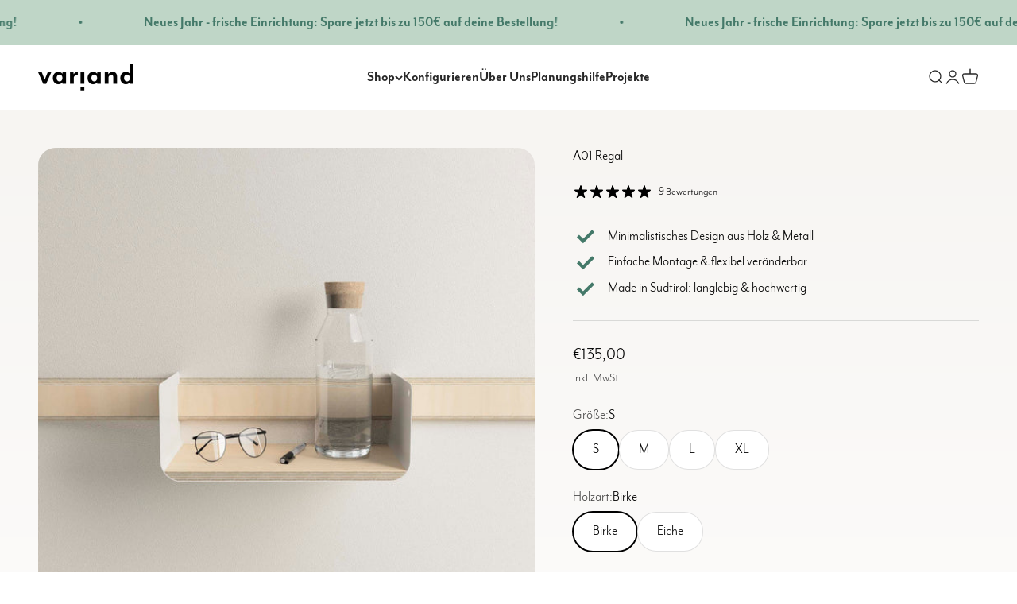

--- FILE ---
content_type: text/html; charset=utf-8
request_url: https://variand.furniture/products/a01-regal?variant=45009434542400
body_size: 56534
content:
<!doctype html>

<html class="no-js" lang="de" dir="ltr">
<head>


    <meta charset="utf-8">
    <meta name="viewport"
          content="width=device-width, initial-scale=1.0, height=device-height, minimum-scale=1.0, maximum-scale=1.0">
    <meta name="theme-color" content="#ffffff">

    <title>A01 - das minimalistische Wandregal aus Holz &amp; Metall von Variand</title><meta name="description" content="Die stilvollen Regale von Variand fügen sich elegant in jede Umgebung ein und können durch das clevere Design der Wandleisten schnell &amp; einfach an der Wand montiert werden. So kannst du sie jederzeit an deinen individuellen Stil anpassen und verändern."><link rel="canonical" href="https://variand.furniture/products/a01-regal"><link rel="shortcut icon" href="//variand.furniture/cdn/shop/files/cropped-V-Logo-variand-192x192.jpg?v=1695645627&width=96">
        <link rel="apple-touch-icon" href="//variand.furniture/cdn/shop/files/cropped-V-Logo-variand-192x192.jpg?v=1695645627&width=180"><meta name="facebook-domain-verification" content="xqnve9q3y5z0b3ued8e8kf4fqcodhw" /><link rel="preconnect" href="https://cdn.shopify.com">
    <link rel="preconnect" href="https://fonts.shopifycdn.com" crossorigin>
    <link rel="dns-prefetch" href="https://productreviews.shopifycdn.com">
    <meta name="template-name" content="">
  <script>
  (function () {
    window.dataLayer = window.dataLayer || [];
    function processDataLayerToSandbox(events) {
      const eventData = JSON.stringify(events);
      Shopify.analytics.publish('cookieconsent', {data: eventData});
    }
    const originalDataLayerPush = window.dataLayer.push;
    window.dataLayer.push = function(...args) {
      originalDataLayerPush.apply(this, args);
      processDataLayerToSandbox(args);
    }
  })()
  </script><script>
  window.addEventListener("klaviyoForms", function(e) { 
    if (e.detail.type === 'submit') {
      const eventData = {
        event_name: "newsletter_signup",
        form_id: e.detail.formId || null,
        form_type: "klaviyo",
        email: e.detail?.metaData?.$email || null,
        timestamp: new Date().toISOString()
      };
      Shopify.analytics.publish("newsletter_signup", eventData);
    }
  });
</script>
<meta property="og:type" content="product">
  <meta property="og:title" content="A01 Regal">
  <meta property="product:price:amount" content="135,00">
  <meta property="product:price:currency" content="EUR"><meta property="og:image" content="http://variand.furniture/cdn/shop/files/variand-furniture-A01S-regal-variantenbild_1-1500px-1x1.jpg?v=1692193621&width=2048">
  <meta property="og:image:secure_url" content="https://variand.furniture/cdn/shop/files/variand-furniture-A01S-regal-variantenbild_1-1500px-1x1.jpg?v=1692193621&width=2048">
  <meta property="og:image:width" content="1500">
  <meta property="og:image:height" content="1500"><meta property="og:description" content="Die stilvollen Regale von Variand fügen sich elegant in jede Umgebung ein und können durch das clevere Design der Wandleisten schnell &amp; einfach an der Wand montiert werden. So kannst du sie jederzeit an deinen individuellen Stil anpassen und verändern."><meta property="og:url" content="https://variand.furniture/products/a01-regal">
<meta property="og:site_name" content="Variand Furniture"><meta name="twitter:card" content="summary"><meta name="twitter:title" content="A01 Regal">
  <meta name="twitter:description" content="

 Minimalistisches Design aus Holz &amp;amp; Metall


 Einfache Montage &amp;amp; flexibel veränderbar


 Made in Südtirol: langlebig &amp;amp; hochwertig

"><meta name="twitter:image" content="https://variand.furniture/cdn/shop/files/variand-furniture-A01S-regal-variantenbild_1-1500px-1x1.jpg?crop=center&height=1200&v=1692193621&width=1200">
  <meta name="twitter:image:alt" content="Variand Wandregal aus hellem Holz und weißem Metall in der Größe S #Größe_S #Holzart_Birke">
  <script type="application/ld+json">
  {
    "@context": "https://schema.org",
    "@type": "Product",
    "productID": 8308698382656,
    "offers": [{
          "@type": "Offer",
          "name": "S \/ Birke",
          "availability":"https://schema.org/InStock",
          "price": 135.0,
          "priceCurrency": "EUR",
          "priceValidUntil": "2026-01-31","sku": "A01S","gtin": "4262374220781","url": "https://variand.furniture/products/a01-regal?variant=54798206042489"
        },
{
          "@type": "Offer",
          "name": "M \/ Birke",
          "availability":"https://schema.org/InStock",
          "price": 155.0,
          "priceCurrency": "EUR",
          "priceValidUntil": "2026-01-31","sku": "A01M","gtin": "4262374220774","url": "https://variand.furniture/products/a01-regal?variant=54798206075257"
        },
{
          "@type": "Offer",
          "name": "L \/ Birke",
          "availability":"https://schema.org/InStock",
          "price": 175.0,
          "priceCurrency": "EUR",
          "priceValidUntil": "2026-01-31","sku": "A01L","gtin": "4262374220767","url": "https://variand.furniture/products/a01-regal?variant=54798206108025"
        },
{
          "@type": "Offer",
          "name": "XL \/ Birke",
          "availability":"https://schema.org/InStock",
          "price": 210.0,
          "priceCurrency": "EUR",
          "priceValidUntil": "2026-01-31","sku": "A01XL","gtin": "4262374220798","url": "https://variand.furniture/products/a01-regal?variant=54798206140793"
        },
{
          "@type": "Offer",
          "name": "S \/ Eiche",
          "availability":"https://schema.org/InStock",
          "price": 145.0,
          "priceCurrency": "EUR",
          "priceValidUntil": "2026-01-31","sku": "A01S-EI","url": "https://variand.furniture/products/a01-regal?variant=49721425953088"
        },
{
          "@type": "Offer",
          "name": "M \/ Eiche",
          "availability":"https://schema.org/InStock",
          "price": 165.0,
          "priceCurrency": "EUR",
          "priceValidUntil": "2026-01-31","sku": "A01M-EI","url": "https://variand.furniture/products/a01-regal?variant=49721425985856"
        },
{
          "@type": "Offer",
          "name": "L \/ Eiche",
          "availability":"https://schema.org/InStock",
          "price": 195.0,
          "priceCurrency": "EUR",
          "priceValidUntil": "2026-01-31","sku": "A01L-EI","url": "https://variand.furniture/products/a01-regal?variant=49721426018624"
        },
{
          "@type": "Offer",
          "name": "XL \/ Eiche",
          "availability":"https://schema.org/InStock",
          "price": 235.0,
          "priceCurrency": "EUR",
          "priceValidUntil": "2026-01-31","sku": "A01XL-EI","url": "https://variand.furniture/products/a01-regal?variant=49721426051392"
        }
],"aggregateRating": {
        "@type": "AggregateRating",
        "ratingValue": "4.88",
        "reviewCount": "9",
        "worstRating": "1.0",
        "bestRating": "5.0"
      },"brand": {
      "@type": "Brand",
      "name": "Variand-Furniture"
    },
    "name": "A01 Regal",
    "description": "\n\n Minimalistisches Design aus Holz \u0026amp; Metall\n\n\n Einfache Montage \u0026amp; flexibel veränderbar\n\n\n Made in Südtirol: langlebig \u0026amp; hochwertig\n\n",
    "category": "",
    "url": "https://variand.furniture/products/a01-regal",
    "sku": "A01S","gtin": "4262374220781","weight": {
        "@type": "QuantitativeValue",
        "unitCode": "kg",
        "value": 0.0
      },"image": {
      "@type": "ImageObject",
      "url": "https://variand.furniture/cdn/shop/files/variand-furniture-A01S-regal-variantenbild_1-1500px-1x1.jpg?v=1692193621&width=1024",
      "image": "https://variand.furniture/cdn/shop/files/variand-furniture-A01S-regal-variantenbild_1-1500px-1x1.jpg?v=1692193621&width=1024",
      "name": "Variand Wandregal aus hellem Holz und weißem Metall in der Größe S #Größe_S #Holzart_Birke",
      "width": "1024",
      "height": "1024"
    }
  }
  </script>



  <script type="application/ld+json">
  {
    "@context": "https://schema.org",
    "@type": "BreadcrumbList",
  "itemListElement": [{
      "@type": "ListItem",
      "position": 1,
      "name": "Home",
      "item": "https://variand.furniture"
    },{
          "@type": "ListItem",
          "position": 2,
          "name": "A01 Regal",
          "item": "https://variand.furniture/products/a01-regal"
        }]
  }
  </script>

<style>/* Typography (heading) */
  @font-face {
  font-family: Jost;
  font-weight: 700;
  font-style: normal;
  font-display: fallback;
  src: url("//variand.furniture/cdn/fonts/jost/jost_n7.921dc18c13fa0b0c94c5e2517ffe06139c3615a3.woff2") format("woff2"),
       url("//variand.furniture/cdn/fonts/jost/jost_n7.cbfc16c98c1e195f46c536e775e4e959c5f2f22b.woff") format("woff");
}

@font-face {
  font-family: Jost;
  font-weight: 700;
  font-style: italic;
  font-display: fallback;
  src: url("//variand.furniture/cdn/fonts/jost/jost_i7.d8201b854e41e19d7ed9b1a31fe4fe71deea6d3f.woff2") format("woff2"),
       url("//variand.furniture/cdn/fonts/jost/jost_i7.eae515c34e26b6c853efddc3fc0c552e0de63757.woff") format("woff");
}

/* Typography (body) */
  @font-face {
  font-family: Jost;
  font-weight: 400;
  font-style: normal;
  font-display: fallback;
  src: url("//variand.furniture/cdn/fonts/jost/jost_n4.d47a1b6347ce4a4c9f437608011273009d91f2b7.woff2") format("woff2"),
       url("//variand.furniture/cdn/fonts/jost/jost_n4.791c46290e672b3f85c3d1c651ef2efa3819eadd.woff") format("woff");
}

@font-face {
  font-family: Jost;
  font-weight: 400;
  font-style: italic;
  font-display: fallback;
  src: url("//variand.furniture/cdn/fonts/jost/jost_i4.b690098389649750ada222b9763d55796c5283a5.woff2") format("woff2"),
       url("//variand.furniture/cdn/fonts/jost/jost_i4.fd766415a47e50b9e391ae7ec04e2ae25e7e28b0.woff") format("woff");
}

@font-face {
  font-family: Jost;
  font-weight: 700;
  font-style: normal;
  font-display: fallback;
  src: url("//variand.furniture/cdn/fonts/jost/jost_n7.921dc18c13fa0b0c94c5e2517ffe06139c3615a3.woff2") format("woff2"),
       url("//variand.furniture/cdn/fonts/jost/jost_n7.cbfc16c98c1e195f46c536e775e4e959c5f2f22b.woff") format("woff");
}

@font-face {
  font-family: Jost;
  font-weight: 700;
  font-style: italic;
  font-display: fallback;
  src: url("//variand.furniture/cdn/fonts/jost/jost_i7.d8201b854e41e19d7ed9b1a31fe4fe71deea6d3f.woff2") format("woff2"),
       url("//variand.furniture/cdn/fonts/jost/jost_i7.eae515c34e26b6c853efddc3fc0c552e0de63757.woff") format("woff");
}

:root {
    /**
     * ---------------------------------------------------------------------
     * SPACING VARIABLES
     *
     * We are using a spacing inspired from frameworks like Tailwind CSS.
     * ---------------------------------------------------------------------
     */
    --spacing-0-5: 0.125rem; /* 2px */
    --spacing-1: 0.25rem; /* 4px */
    --spacing-1-5: 0.375rem; /* 6px */
    --spacing-2: 0.5rem; /* 8px */
    --spacing-2-5: 0.625rem; /* 10px */
    --spacing-3: 0.75rem; /* 12px */
    --spacing-3-5: 0.875rem; /* 14px */
    --spacing-4: 1rem; /* 16px */
    --spacing-4-5: 1.125rem; /* 18px */
    --spacing-5: 1.25rem; /* 20px */
    --spacing-5-5: 1.375rem; /* 22px */
    --spacing-6: 1.5rem; /* 24px */
    --spacing-6-5: 1.625rem; /* 26px */
    --spacing-7: 1.75rem; /* 28px */
    --spacing-7-5: 1.875rem; /* 30px */
    --spacing-8: 2rem; /* 32px */
    --spacing-8-5: 2.125rem; /* 34px */
    --spacing-9: 2.25rem; /* 36px */
    --spacing-9-5: 2.375rem; /* 38px */
    --spacing-10: 2.5rem; /* 40px */
    --spacing-11: 2.75rem; /* 44px */
    --spacing-12: 3rem; /* 48px */
    --spacing-14: 3.5rem; /* 56px */
    --spacing-16: 4rem; /* 64px */
    --spacing-18: 4.5rem; /* 72px */
    --spacing-20: 5rem; /* 80px */
    --spacing-24: 6rem; /* 96px */
    --spacing-28: 7rem; /* 112px */
    --spacing-32: 8rem; /* 128px */
    --spacing-36: 9rem; /* 144px */
    --spacing-40: 10rem; /* 160px */
    --spacing-44: 11rem; /* 176px */
    --spacing-48: 12rem; /* 192px */
    --spacing-52: 13rem; /* 208px */
    --spacing-56: 14rem; /* 224px */
    --spacing-60: 15rem; /* 240px */
    --spacing-64: 16rem; /* 256px */
    --spacing-72: 18rem; /* 288px */
    --spacing-80: 20rem; /* 320px */
    --spacing-96: 24rem; /* 384px */

    /* Container */
    --container-max-width: 1500px;
    --container-narrow-max-width: 1250px;
    --container-gutter: var(--spacing-5);
    --section-outer-spacing-block: var(--spacing-10);
    --section-inner-max-spacing-block: var(--spacing-9);
    --section-inner-spacing-inline: var(--container-gutter);
    --section-stack-spacing-block: var(--spacing-8);

    /* Grid gutter */
    --grid-gutter: var(--spacing-5);

    /* Product list settings */
    --product-list-row-gap: var(--spacing-8);
    --product-list-column-gap: var(--grid-gutter);

    /* Form settings */
    --input-gap: var(--spacing-2);
    --input-height: 2.625rem;
    --input-padding-inline: var(--spacing-4);

    /* Other sizes */
    --sticky-area-height: calc(var(--sticky-announcement-bar-enabled, 0) * var(--announcement-bar-height, 0px) + var(--sticky-header-enabled, 0) * var(--header-height, 0px));

    /* RTL support */
    --transform-logical-flip: 1;
    --transform-origin-start: left;
    --transform-origin-end: right;

    /**
     * ---------------------------------------------------------------------
     * TYPOGRAPHY
     * ---------------------------------------------------------------------
     */

    /* Font properties */
    --heading-font-family: Jost, sans-serif;
    --heading-font-weight: 700;
    --heading-font-style: normal;
    --heading-text-transform: uppercase;
    --heading-letter-spacing: -0.005em;
    --text-font-family: Jost, sans-serif;
    --text-font-weight: 400;
    --text-font-style: normal;
    --text-letter-spacing: 0.0em;

    /* Font sizes */
    --text-h0: 2.5rem;
    --text-h1: 1.75rem;
    --text-h2: 1.5rem;
    --text-h3: 1.375rem;
    --text-h4: 1.125rem;
    --text-h5: 1.125rem;
    --text-h6: 1rem;
    --text-xs: 0.9375rem;
    --text-sm: 1.0rem;
    --text-base: 1.125rem;
    --text-lg: 1.375rem;

    /**
     * ---------------------------------------------------------------------
     * COLORS
     * ---------------------------------------------------------------------
     */

    /* Color settings */--accent: 0 0 0;
    --text-primary: 0 0 0;
    --background-primary: 255 255 255;
    --dialog-background: 242 239 235;
    --border-color: var(--text-color, var(--text-primary)) / 0.12;

    /* Button colors */
    --button-background-primary: 0 0 0;
    --button-text-primary: 255 255 255;
    --button-background-secondary: 68 121 105;
    --button-text-secondary: 0 0 0;

    /* Status colors */
    --success-background: 233 239 237;
    --success-text: 68 121 105;
    --warning-background: 252 240 227;
    --warning-text: 227 126 22;
    --error-background: 245 229 229;
    --error-text: 170 40 38;

    /* Product colors */
    --on-sale-text: 244 159 140;
    --on-sale-badge-background: 244 159 140;
    --on-sale-badge-text: 0 0 0;
    --sold-out-badge-background: 190 189 185;
    --sold-out-badge-text: 0 0 0;
    --primary-badge-background: 191 214 199;
    --primary-badge-text: 0 0 0;
    --star-color: 255 183 74;
    --product-card-background: 242 239 235;
    --product-card-text: 39 39 39;

    /* Header colors */
    --header-background: 255 255 255;
    --header-text: 39 39 39;

    /* Footer colors */
    --footer-background: 68 121 105;
    --footer-text: 255 255 255;

    /* Rounded variables (used for border radius) */
    --rounded-xs: 0.25rem;
    --rounded-sm: 0.6875rem;
    --rounded: 1.375rem;
    --rounded-lg: 2.75rem;
    --rounded-full: 9999px;

    --rounded-button: 1.5rem;
    --rounded-input: 0.625rem;

    /* Box shadow */
    --shadow-sm: 0 2px 8px rgb(var(--text-primary) / 0.0);
    --shadow: 0 5px 15px rgb(var(--text-primary) / 0.0);
    --shadow-md: 0 5px 30px rgb(var(--text-primary) / 0.0);
    --shadow-block: 8px 8px 15px rgb(var(--text-primary) / 0.0);

    /**
     * ---------------------------------------------------------------------
     * OTHER
     * ---------------------------------------------------------------------
     */

    --cursor-close-svg-url: url(//variand.furniture/cdn/shop/t/4/assets/cursor-close.svg?v=147174565022153725511692729391);
    --cursor-zoom-in-svg-url: url(//variand.furniture/cdn/shop/t/4/assets/cursor-zoom-in.svg?v=154953035094101115921692729391);
    --cursor-zoom-out-svg-url: url(//variand.furniture/cdn/shop/t/4/assets/cursor-zoom-out.svg?v=16155520337305705181692729385);
    --checkmark-svg-url: url(//variand.furniture/cdn/shop/t/4/assets/checkmark.svg?v=77552481021870063511692729386);
  }

  [dir="rtl"]:root {
    /* RTL support */
    --transform-logical-flip: -1;
    --transform-origin-start: right;
    --transform-origin-end: left;
  }

  @media screen and (min-width: 700px) {
    :root {
      /* Typography (font size) */
      --text-h0: 3.25rem;
      --text-h1: 2.25rem;
      --text-h2: 1.75rem;
      --text-h3: 1.625rem;
      --text-h4: 1.25rem;
      --text-h5: 1.25rem;
      --text-h6: 1.125rem;

      --text-xs: 0.875rem;
      --text-sm: 1.0rem;
      --text-base: 1.125rem;
      --text-lg: 1.375rem;

      /* Spacing */
      --container-gutter: 2rem;
      --section-outer-spacing-block: var(--spacing-14);
      --section-inner-max-spacing-block: var(--spacing-10);
      --section-inner-spacing-inline: var(--spacing-12);
      --section-stack-spacing-block: var(--spacing-12);

      /* Grid gutter */
      --grid-gutter: var(--spacing-6);

      /* Product list settings */
      --product-list-row-gap: var(--spacing-12);

      /* Form settings */
      --input-gap: 1rem;
      --input-height: 3.125rem;
      --input-padding-inline: var(--spacing-5);
    }
  }

  @media screen and (min-width: 1000px) {
    :root {
      /* Spacing settings */
      --container-gutter: var(--spacing-12);
      --section-outer-spacing-block: var(--spacing-16);
      --section-inner-max-spacing-block: var(--spacing-14);
      --section-inner-spacing-inline: var(--spacing-16);
      --section-stack-spacing-block: var(--spacing-12);
    }
  }

  @media screen and (min-width: 1150px) {
    :root {
      /* Spacing settings */
      --container-gutter: var(--spacing-12);
      --section-outer-spacing-block: var(--spacing-16);
      --section-inner-max-spacing-block: var(--spacing-14);
      --section-inner-spacing-inline: var(--spacing-16);
      --section-stack-spacing-block: var(--spacing-12);
    }
  }

  @media screen and (min-width: 1400px) {
    :root {
      /* Typography (font size) */
      --text-h0: 4rem;
      --text-h1: 3rem;
      --text-h2: 2.5rem;
      --text-h3: 1.75rem;
      --text-h4: 1.5rem;
      --text-h5: 1.25rem;
      --text-h6: 1.25rem;

      --section-outer-spacing-block: var(--spacing-20);
      --section-inner-max-spacing-block: var(--spacing-16);
      --section-inner-spacing-inline: var(--spacing-18);
    }
  }

  @media screen and (min-width: 1600px) {
    :root {
      --section-outer-spacing-block: var(--spacing-20);
      --section-inner-max-spacing-block: var(--spacing-18);
      --section-inner-spacing-inline: var(--spacing-20);
    }
  }

  /**
   * ---------------------------------------------------------------------
   * LIQUID DEPENDANT CSS
   *
   * Our main CSS is Liquid free, but some very specific features depend on
   * theme settings, so we have them here
   * ---------------------------------------------------------------------
   */@media screen and (pointer: fine) {
        /* The !important are for the Shopify Payment button to ensure we override the default from Shopify styles */
        .button:not([disabled]):not(.button--outline):hover, .btn:not([disabled]):hover, .shopify-payment-button__button--unbranded:not([disabled]):hover {
          background-color: transparent !important;
          color: rgb(var(--button-outline-color) / var(--button-background-opacity, 1)) !important;
          box-shadow: inset 0 0 0 2px currentColor !important;
        }

        .button--outline:not([disabled]):hover {
          background: rgb(var(--button-background));
          color: rgb(var(--button-text-color));
          box-shadow: inset 0 0 0 2px rgb(var(--button-background));
        }
      }</style><script>
  document.documentElement.classList.replace('no-js', 'js');

  // This allows to expose several variables to the global scope, to be used in scripts
  window.themeVariables = {
    settings: {
      showPageTransition: true,
      headingApparition: "split_fade",
      pageType: "product",
      moneyFormat: "\u003cspan class=transcy-money\u003e€{{amount_with_comma_separator}}\u003c\/span\u003e",
      moneyWithCurrencyFormat: "\u003cspan class=transcy-money\u003e€{{amount_with_comma_separator}} EUR\u003c\/span\u003e",
      currencyCodeEnabled: false,
      cartType: "drawer",
      showDiscount: true,
      discountMode: "saving"
    },

    strings: {
      accessibilityClose: "Schließen",
      accessibilityNext: "Vor",
      accessibilityPrevious: "Zurück",
      addToCartButton: "In den Warenkorb",
      soldOutButton: "Ausverkauft",
      preOrderButton: "Vorbestellen",
      unavailableButton: "Nicht verfügbar",
      closeGallery: "Galerie schließen",
      zoomGallery: "Bild vergrößern",
      errorGallery: "Bild kann nicht geladen werden",
      soldOutBadge: "Ausverkauft",
      discountBadge: "Spare @@",
      sku: "SKU:",
      searchNoResults: "Keine Treffer",
      addOrderNote: "Bestellhinweis hinzufügen",
      editOrderNote: "Bestellhinweis bearbeiten",
      shippingEstimatorNoResults: "Tut uns leid, aber wir verschicken leider nicht an deine Adresse.",
      shippingEstimatorOneResult: "Für deine Adresse gibt es einen Versandtarif:",
      shippingEstimatorMultipleResults: "Für deine Adresse gibt es mehrere Versandtarife:",
      shippingEstimatorError: "Beim Berechnen der Versandkosten ist ein Fehler aufgetreten:"
    },

    breakpoints: {
      'sm': 'screen and (min-width: 700px)',
      'md': 'screen and (min-width: 1000px)',
      'lg': 'screen and (min-width: 1150px)',
      'xl': 'screen and (min-width: 1400px)',

      'sm-max': 'screen and (max-width: 699px)',
      'md-max': 'screen and (max-width: 999px)',
      'lg-max': 'screen and (max-width: 1149px)',
      'xl-max': 'screen and (max-width: 1399px)'
    }
  };window.addEventListener('DOMContentLoaded', () => {
      const isReloaded = (window.performance.navigation && window.performance.navigation.type === 1) || window.performance.getEntriesByType('navigation').map((nav) => nav.type).includes('reload');

      if ('animate' in document.documentElement && window.matchMedia('(prefers-reduced-motion: no-preference)').matches && document.referrer.includes(location.host) && !isReloaded) {
        document.body.animate({opacity: [0, 1]}, {duration: 115, fill: 'forwards'});
      }
    });

    window.addEventListener('pageshow', (event) => {
      document.body.classList.remove('page-transition');

      if (event.persisted) {
        document.body.animate({opacity: [0, 1]}, {duration: 0, fill: 'forwards'});
      }
    });// For detecting native share
  document.documentElement.classList.add(`native-share--${navigator.share ? 'enabled' : 'disabled'}`);// We save the product ID in local storage to be eventually used for recently viewed section
    try {
      const recentlyViewedProducts = new Set(JSON.parse(localStorage.getItem('theme:recently-viewed-products') || '[]'));

      recentlyViewedProducts.delete(8308698382656); // Delete first to re-move the product
      recentlyViewedProducts.add(8308698382656);

      localStorage.setItem('theme:recently-viewed-products', JSON.stringify(Array.from(recentlyViewedProducts.values()).reverse()));
    } catch (e) {
      // Safari in private mode does not allow setting item, we silently fail
    }</script><script defer type="module" src="//variand.furniture/cdn/shop/t/4/assets/vendor.min.js?v=136053555471622566971692729386"></script>
    <script defer type="module" src="//variand.furniture/cdn/shop/t/4/assets/theme.js?v=72205403046340379671766427776"></script>
    <script defer type="module" src="//variand.furniture/cdn/shop/t/4/assets/sections.js?v=181822087603923049731766427778"></script>

    <script>window.performance && window.performance.mark && window.performance.mark('shopify.content_for_header.start');</script><meta name="google-site-verification" content="jzVCgVfwdSjVInX_w3ytviMjbcwQBtRHGXOjGNNihTc">
<meta name="facebook-domain-verification" content="t50c19j05ynw9p0dedrazf0oqwrsvw">
<meta id="shopify-digital-wallet" name="shopify-digital-wallet" content="/76454199616/digital_wallets/dialog">
<meta name="shopify-checkout-api-token" content="28f4a03ab1af590c6a5991da5a6ab076">
<meta id="in-context-paypal-metadata" data-shop-id="76454199616" data-venmo-supported="false" data-environment="production" data-locale="de_DE" data-paypal-v4="true" data-currency="EUR">
<link rel="alternate" hreflang="x-default" href="https://variand.furniture/products/a01-regal">
<link rel="alternate" hreflang="de" href="https://variand.furniture/products/a01-regal">
<link rel="alternate" hreflang="it" href="https://variand.furniture/it/products/a01-scaffale">
<link rel="alternate" hreflang="en" href="https://variand.furniture/en/products/a01-shelf">
<link rel="alternate" hreflang="de-AT" href="https://variand.furniture/de-at/products/a01-regal">
<link rel="alternate" hreflang="it-AT" href="https://variand.furniture/it-at/products/a01-scaffale">
<link rel="alternate" hreflang="en-AT" href="https://variand.furniture/en-at/products/a01-shelf">
<link rel="alternate" type="application/json+oembed" href="https://variand.furniture/products/a01-regal.oembed">
<script async="async" src="/checkouts/internal/preloads.js?locale=de-DE"></script>
<link rel="preconnect" href="https://shop.app" crossorigin="anonymous">
<script async="async" src="https://shop.app/checkouts/internal/preloads.js?locale=de-DE&shop_id=76454199616" crossorigin="anonymous"></script>
<script id="apple-pay-shop-capabilities" type="application/json">{"shopId":76454199616,"countryCode":"IT","currencyCode":"EUR","merchantCapabilities":["supports3DS"],"merchantId":"gid:\/\/shopify\/Shop\/76454199616","merchantName":"Variand Furniture","requiredBillingContactFields":["postalAddress","email","phone"],"requiredShippingContactFields":["postalAddress","email","phone"],"shippingType":"shipping","supportedNetworks":["visa","maestro","masterCard","amex"],"total":{"type":"pending","label":"Variand Furniture","amount":"1.00"},"shopifyPaymentsEnabled":true,"supportsSubscriptions":true}</script>
<script id="shopify-features" type="application/json">{"accessToken":"28f4a03ab1af590c6a5991da5a6ab076","betas":["rich-media-storefront-analytics"],"domain":"variand.furniture","predictiveSearch":true,"shopId":76454199616,"locale":"de"}</script>
<script>var Shopify = Shopify || {};
Shopify.shop = "variand-furniture-develop.myshopify.com";
Shopify.locale = "de";
Shopify.currency = {"active":"EUR","rate":"1.0"};
Shopify.country = "DE";
Shopify.theme = {"name":"variand-shopify-template\/prod","id":158597644608,"schema_name":"Impact","schema_version":"4.0.5","theme_store_id":null,"role":"main"};
Shopify.theme.handle = "null";
Shopify.theme.style = {"id":null,"handle":null};
Shopify.cdnHost = "variand.furniture/cdn";
Shopify.routes = Shopify.routes || {};
Shopify.routes.root = "/";</script>
<script type="module">!function(o){(o.Shopify=o.Shopify||{}).modules=!0}(window);</script>
<script>!function(o){function n(){var o=[];function n(){o.push(Array.prototype.slice.apply(arguments))}return n.q=o,n}var t=o.Shopify=o.Shopify||{};t.loadFeatures=n(),t.autoloadFeatures=n()}(window);</script>
<script>
  window.ShopifyPay = window.ShopifyPay || {};
  window.ShopifyPay.apiHost = "shop.app\/pay";
  window.ShopifyPay.redirectState = null;
</script>
<script id="shop-js-analytics" type="application/json">{"pageType":"product"}</script>
<script defer="defer" async type="module" src="//variand.furniture/cdn/shopifycloud/shop-js/modules/v2/client.init-shop-cart-sync_kxAhZfSm.de.esm.js"></script>
<script defer="defer" async type="module" src="//variand.furniture/cdn/shopifycloud/shop-js/modules/v2/chunk.common_5BMd6ono.esm.js"></script>
<script type="module">
  await import("//variand.furniture/cdn/shopifycloud/shop-js/modules/v2/client.init-shop-cart-sync_kxAhZfSm.de.esm.js");
await import("//variand.furniture/cdn/shopifycloud/shop-js/modules/v2/chunk.common_5BMd6ono.esm.js");

  window.Shopify.SignInWithShop?.initShopCartSync?.({"fedCMEnabled":true,"windoidEnabled":true});

</script>
<script>
  window.Shopify = window.Shopify || {};
  if (!window.Shopify.featureAssets) window.Shopify.featureAssets = {};
  window.Shopify.featureAssets['shop-js'] = {"shop-cart-sync":["modules/v2/client.shop-cart-sync_81xuAXRO.de.esm.js","modules/v2/chunk.common_5BMd6ono.esm.js"],"init-fed-cm":["modules/v2/client.init-fed-cm_B2l2C8gd.de.esm.js","modules/v2/chunk.common_5BMd6ono.esm.js"],"shop-button":["modules/v2/client.shop-button_DteRmTIv.de.esm.js","modules/v2/chunk.common_5BMd6ono.esm.js"],"init-windoid":["modules/v2/client.init-windoid_BrVTPDHy.de.esm.js","modules/v2/chunk.common_5BMd6ono.esm.js"],"shop-cash-offers":["modules/v2/client.shop-cash-offers_uZhaqfcC.de.esm.js","modules/v2/chunk.common_5BMd6ono.esm.js","modules/v2/chunk.modal_DhTZgVSk.esm.js"],"shop-toast-manager":["modules/v2/client.shop-toast-manager_lTRStNPf.de.esm.js","modules/v2/chunk.common_5BMd6ono.esm.js"],"init-shop-email-lookup-coordinator":["modules/v2/client.init-shop-email-lookup-coordinator_BhyMm2Vh.de.esm.js","modules/v2/chunk.common_5BMd6ono.esm.js"],"pay-button":["modules/v2/client.pay-button_uIj7-e2V.de.esm.js","modules/v2/chunk.common_5BMd6ono.esm.js"],"avatar":["modules/v2/client.avatar_BTnouDA3.de.esm.js"],"init-shop-cart-sync":["modules/v2/client.init-shop-cart-sync_kxAhZfSm.de.esm.js","modules/v2/chunk.common_5BMd6ono.esm.js"],"shop-login-button":["modules/v2/client.shop-login-button_hqVUT9QF.de.esm.js","modules/v2/chunk.common_5BMd6ono.esm.js","modules/v2/chunk.modal_DhTZgVSk.esm.js"],"init-customer-accounts-sign-up":["modules/v2/client.init-customer-accounts-sign-up_0Oyvgx7Z.de.esm.js","modules/v2/client.shop-login-button_hqVUT9QF.de.esm.js","modules/v2/chunk.common_5BMd6ono.esm.js","modules/v2/chunk.modal_DhTZgVSk.esm.js"],"init-shop-for-new-customer-accounts":["modules/v2/client.init-shop-for-new-customer-accounts_DojLPa1w.de.esm.js","modules/v2/client.shop-login-button_hqVUT9QF.de.esm.js","modules/v2/chunk.common_5BMd6ono.esm.js","modules/v2/chunk.modal_DhTZgVSk.esm.js"],"init-customer-accounts":["modules/v2/client.init-customer-accounts_DWlFj6gc.de.esm.js","modules/v2/client.shop-login-button_hqVUT9QF.de.esm.js","modules/v2/chunk.common_5BMd6ono.esm.js","modules/v2/chunk.modal_DhTZgVSk.esm.js"],"shop-follow-button":["modules/v2/client.shop-follow-button_BEIcZOGj.de.esm.js","modules/v2/chunk.common_5BMd6ono.esm.js","modules/v2/chunk.modal_DhTZgVSk.esm.js"],"lead-capture":["modules/v2/client.lead-capture_BSpzCmmh.de.esm.js","modules/v2/chunk.common_5BMd6ono.esm.js","modules/v2/chunk.modal_DhTZgVSk.esm.js"],"checkout-modal":["modules/v2/client.checkout-modal_8HiTfxyj.de.esm.js","modules/v2/chunk.common_5BMd6ono.esm.js","modules/v2/chunk.modal_DhTZgVSk.esm.js"],"shop-login":["modules/v2/client.shop-login_Fe0VhLV0.de.esm.js","modules/v2/chunk.common_5BMd6ono.esm.js","modules/v2/chunk.modal_DhTZgVSk.esm.js"],"payment-terms":["modules/v2/client.payment-terms_C8PkVPzh.de.esm.js","modules/v2/chunk.common_5BMd6ono.esm.js","modules/v2/chunk.modal_DhTZgVSk.esm.js"]};
</script>
<script>(function() {
  var isLoaded = false;
  function asyncLoad() {
    if (isLoaded) return;
    isLoaded = true;
    var urls = ["https:\/\/static.klaviyo.com\/onsite\/js\/klaviyo.js?company_id=WBtm7Y\u0026shop=variand-furniture-develop.myshopify.com","https:\/\/api-na1.hubapi.com\/scriptloader\/v1\/20254523.js?shop=variand-furniture-develop.myshopify.com"];
    for (var i = 0; i < urls.length; i++) {
      var s = document.createElement('script');
      s.type = 'text/javascript';
      s.async = true;
      s.src = urls[i];
      var x = document.getElementsByTagName('script')[0];
      x.parentNode.insertBefore(s, x);
    }
  };
  if(window.attachEvent) {
    window.attachEvent('onload', asyncLoad);
  } else {
    window.addEventListener('load', asyncLoad, false);
  }
})();</script>
<script id="__st">var __st={"a":76454199616,"offset":3600,"reqid":"2b077415-7f83-4e1a-bb46-2da69089392c-1769026491","pageurl":"variand.furniture\/products\/a01-regal?variant=45009434542400","u":"cec4e326021f","p":"product","rtyp":"product","rid":8308698382656};</script>
<script>window.ShopifyPaypalV4VisibilityTracking = true;</script>
<script id="captcha-bootstrap">!function(){'use strict';const t='contact',e='account',n='new_comment',o=[[t,t],['blogs',n],['comments',n],[t,'customer']],c=[[e,'customer_login'],[e,'guest_login'],[e,'recover_customer_password'],[e,'create_customer']],r=t=>t.map((([t,e])=>`form[action*='/${t}']:not([data-nocaptcha='true']) input[name='form_type'][value='${e}']`)).join(','),a=t=>()=>t?[...document.querySelectorAll(t)].map((t=>t.form)):[];function s(){const t=[...o],e=r(t);return a(e)}const i='password',u='form_key',d=['recaptcha-v3-token','g-recaptcha-response','h-captcha-response',i],f=()=>{try{return window.sessionStorage}catch{return}},m='__shopify_v',_=t=>t.elements[u];function p(t,e,n=!1){try{const o=window.sessionStorage,c=JSON.parse(o.getItem(e)),{data:r}=function(t){const{data:e,action:n}=t;return t[m]||n?{data:e,action:n}:{data:t,action:n}}(c);for(const[e,n]of Object.entries(r))t.elements[e]&&(t.elements[e].value=n);n&&o.removeItem(e)}catch(o){console.error('form repopulation failed',{error:o})}}const l='form_type',E='cptcha';function T(t){t.dataset[E]=!0}const w=window,h=w.document,L='Shopify',v='ce_forms',y='captcha';let A=!1;((t,e)=>{const n=(g='f06e6c50-85a8-45c8-87d0-21a2b65856fe',I='https://cdn.shopify.com/shopifycloud/storefront-forms-hcaptcha/ce_storefront_forms_captcha_hcaptcha.v1.5.2.iife.js',D={infoText:'Durch hCaptcha geschützt',privacyText:'Datenschutz',termsText:'Allgemeine Geschäftsbedingungen'},(t,e,n)=>{const o=w[L][v],c=o.bindForm;if(c)return c(t,g,e,D).then(n);var r;o.q.push([[t,g,e,D],n]),r=I,A||(h.body.append(Object.assign(h.createElement('script'),{id:'captcha-provider',async:!0,src:r})),A=!0)});var g,I,D;w[L]=w[L]||{},w[L][v]=w[L][v]||{},w[L][v].q=[],w[L][y]=w[L][y]||{},w[L][y].protect=function(t,e){n(t,void 0,e),T(t)},Object.freeze(w[L][y]),function(t,e,n,w,h,L){const[v,y,A,g]=function(t,e,n){const i=e?o:[],u=t?c:[],d=[...i,...u],f=r(d),m=r(i),_=r(d.filter((([t,e])=>n.includes(e))));return[a(f),a(m),a(_),s()]}(w,h,L),I=t=>{const e=t.target;return e instanceof HTMLFormElement?e:e&&e.form},D=t=>v().includes(t);t.addEventListener('submit',(t=>{const e=I(t);if(!e)return;const n=D(e)&&!e.dataset.hcaptchaBound&&!e.dataset.recaptchaBound,o=_(e),c=g().includes(e)&&(!o||!o.value);(n||c)&&t.preventDefault(),c&&!n&&(function(t){try{if(!f())return;!function(t){const e=f();if(!e)return;const n=_(t);if(!n)return;const o=n.value;o&&e.removeItem(o)}(t);const e=Array.from(Array(32),(()=>Math.random().toString(36)[2])).join('');!function(t,e){_(t)||t.append(Object.assign(document.createElement('input'),{type:'hidden',name:u})),t.elements[u].value=e}(t,e),function(t,e){const n=f();if(!n)return;const o=[...t.querySelectorAll(`input[type='${i}']`)].map((({name:t})=>t)),c=[...d,...o],r={};for(const[a,s]of new FormData(t).entries())c.includes(a)||(r[a]=s);n.setItem(e,JSON.stringify({[m]:1,action:t.action,data:r}))}(t,e)}catch(e){console.error('failed to persist form',e)}}(e),e.submit())}));const S=(t,e)=>{t&&!t.dataset[E]&&(n(t,e.some((e=>e===t))),T(t))};for(const o of['focusin','change'])t.addEventListener(o,(t=>{const e=I(t);D(e)&&S(e,y())}));const B=e.get('form_key'),M=e.get(l),P=B&&M;t.addEventListener('DOMContentLoaded',(()=>{const t=y();if(P)for(const e of t)e.elements[l].value===M&&p(e,B);[...new Set([...A(),...v().filter((t=>'true'===t.dataset.shopifyCaptcha))])].forEach((e=>S(e,t)))}))}(h,new URLSearchParams(w.location.search),n,t,e,['guest_login'])})(!0,!0)}();</script>
<script integrity="sha256-4kQ18oKyAcykRKYeNunJcIwy7WH5gtpwJnB7kiuLZ1E=" data-source-attribution="shopify.loadfeatures" defer="defer" src="//variand.furniture/cdn/shopifycloud/storefront/assets/storefront/load_feature-a0a9edcb.js" crossorigin="anonymous"></script>
<script crossorigin="anonymous" defer="defer" src="//variand.furniture/cdn/shopifycloud/storefront/assets/shopify_pay/storefront-65b4c6d7.js?v=20250812"></script>
<script data-source-attribution="shopify.dynamic_checkout.dynamic.init">var Shopify=Shopify||{};Shopify.PaymentButton=Shopify.PaymentButton||{isStorefrontPortableWallets:!0,init:function(){window.Shopify.PaymentButton.init=function(){};var t=document.createElement("script");t.src="https://variand.furniture/cdn/shopifycloud/portable-wallets/latest/portable-wallets.de.js",t.type="module",document.head.appendChild(t)}};
</script>
<script data-source-attribution="shopify.dynamic_checkout.buyer_consent">
  function portableWalletsHideBuyerConsent(e){var t=document.getElementById("shopify-buyer-consent"),n=document.getElementById("shopify-subscription-policy-button");t&&n&&(t.classList.add("hidden"),t.setAttribute("aria-hidden","true"),n.removeEventListener("click",e))}function portableWalletsShowBuyerConsent(e){var t=document.getElementById("shopify-buyer-consent"),n=document.getElementById("shopify-subscription-policy-button");t&&n&&(t.classList.remove("hidden"),t.removeAttribute("aria-hidden"),n.addEventListener("click",e))}window.Shopify?.PaymentButton&&(window.Shopify.PaymentButton.hideBuyerConsent=portableWalletsHideBuyerConsent,window.Shopify.PaymentButton.showBuyerConsent=portableWalletsShowBuyerConsent);
</script>
<script data-source-attribution="shopify.dynamic_checkout.cart.bootstrap">document.addEventListener("DOMContentLoaded",(function(){function t(){return document.querySelector("shopify-accelerated-checkout-cart, shopify-accelerated-checkout")}if(t())Shopify.PaymentButton.init();else{new MutationObserver((function(e,n){t()&&(Shopify.PaymentButton.init(),n.disconnect())})).observe(document.body,{childList:!0,subtree:!0})}}));
</script>
<link id="shopify-accelerated-checkout-styles" rel="stylesheet" media="screen" href="https://variand.furniture/cdn/shopifycloud/portable-wallets/latest/accelerated-checkout-backwards-compat.css" crossorigin="anonymous">
<style id="shopify-accelerated-checkout-cart">
        #shopify-buyer-consent {
  margin-top: 1em;
  display: inline-block;
  width: 100%;
}

#shopify-buyer-consent.hidden {
  display: none;
}

#shopify-subscription-policy-button {
  background: none;
  border: none;
  padding: 0;
  text-decoration: underline;
  font-size: inherit;
  cursor: pointer;
}

#shopify-subscription-policy-button::before {
  box-shadow: none;
}

      </style>

<script>window.performance && window.performance.mark && window.performance.mark('shopify.content_for_header.end');</script>
<link href="//variand.furniture/cdn/shop/t/4/assets/custom-fonts.css?v=134128713486741694501695975776" rel="stylesheet" type="text/css" media="all" /><link href="//variand.furniture/cdn/shop/t/4/assets/theme.css?v=16869534065506474091726150095" rel="stylesheet" type="text/css" media="all" /><link href="//variand.furniture/cdn/shop/t/4/assets/consentmanager.css?v=19822082792068768821695045180" rel="stylesheet" type="text/css" media="all" /><script type="text/javascript">
    (function(c,l,a,r,i,t,y){
        c[a]=c[a]||function(){(c[a].q=c[a].q||[]).push(arguments)};
        t=l.createElement(r);t.async=1;t.src="https://www.clarity.ms/tag/"+i;
        y=l.getElementsByTagName(r)[0];y.parentNode.insertBefore(t,y);
    })(window, document, "clarity", "script", "rnzu29if3b");
</script>
  
<!-- BEGIN app block: shopify://apps/klaviyo-email-marketing-sms/blocks/klaviyo-onsite-embed/2632fe16-c075-4321-a88b-50b567f42507 -->












  <script async src="https://static.klaviyo.com/onsite/js/WBtm7Y/klaviyo.js?company_id=WBtm7Y"></script>
  <script>!function(){if(!window.klaviyo){window._klOnsite=window._klOnsite||[];try{window.klaviyo=new Proxy({},{get:function(n,i){return"push"===i?function(){var n;(n=window._klOnsite).push.apply(n,arguments)}:function(){for(var n=arguments.length,o=new Array(n),w=0;w<n;w++)o[w]=arguments[w];var t="function"==typeof o[o.length-1]?o.pop():void 0,e=new Promise((function(n){window._klOnsite.push([i].concat(o,[function(i){t&&t(i),n(i)}]))}));return e}}})}catch(n){window.klaviyo=window.klaviyo||[],window.klaviyo.push=function(){var n;(n=window._klOnsite).push.apply(n,arguments)}}}}();</script>

  
    <script id="viewed_product">
      if (item == null) {
        var _learnq = _learnq || [];

        var MetafieldReviews = null
        var MetafieldYotpoRating = null
        var MetafieldYotpoCount = null
        var MetafieldLooxRating = null
        var MetafieldLooxCount = null
        var okendoProduct = null
        var okendoProductReviewCount = null
        var okendoProductReviewAverageValue = null
        try {
          // The following fields are used for Customer Hub recently viewed in order to add reviews.
          // This information is not part of __kla_viewed. Instead, it is part of __kla_viewed_reviewed_items
          MetafieldReviews = {"rating":{"scale_min":"1.0","scale_max":"5.0","value":"4.88"},"rating_count":9};
          MetafieldYotpoRating = null
          MetafieldYotpoCount = null
          MetafieldLooxRating = null
          MetafieldLooxCount = null

          okendoProduct = null
          // If the okendo metafield is not legacy, it will error, which then requires the new json formatted data
          if (okendoProduct && 'error' in okendoProduct) {
            okendoProduct = null
          }
          okendoProductReviewCount = okendoProduct ? okendoProduct.reviewCount : null
          okendoProductReviewAverageValue = okendoProduct ? okendoProduct.reviewAverageValue : null
        } catch (error) {
          console.error('Error in Klaviyo onsite reviews tracking:', error);
        }

        var item = {
          Name: "A01 Regal",
          ProductID: 8308698382656,
          Categories: ["Alle Produkte","Regale"],
          ImageURL: "https://variand.furniture/cdn/shop/files/variand-furniture-A01S-regal-variantenbild_1-1500px-1x1_grande.jpg?v=1692193621",
          URL: "https://variand.furniture/products/a01-regal",
          Brand: "Variand-Furniture",
          Price: "€135,00",
          Value: "135,00",
          CompareAtPrice: "€0,00"
        };
        _learnq.push(['track', 'Viewed Product', item]);
        _learnq.push(['trackViewedItem', {
          Title: item.Name,
          ItemId: item.ProductID,
          Categories: item.Categories,
          ImageUrl: item.ImageURL,
          Url: item.URL,
          Metadata: {
            Brand: item.Brand,
            Price: item.Price,
            Value: item.Value,
            CompareAtPrice: item.CompareAtPrice
          },
          metafields:{
            reviews: MetafieldReviews,
            yotpo:{
              rating: MetafieldYotpoRating,
              count: MetafieldYotpoCount,
            },
            loox:{
              rating: MetafieldLooxRating,
              count: MetafieldLooxCount,
            },
            okendo: {
              rating: okendoProductReviewAverageValue,
              count: okendoProductReviewCount,
            }
          }
        }]);
      }
    </script>
  




  <script>
    window.klaviyoReviewsProductDesignMode = false
  </script>







<!-- END app block --><!-- BEGIN app block: shopify://apps/transcy/blocks/switcher_embed_block/bce4f1c0-c18c-43b0-b0b2-a1aefaa44573 --><!-- BEGIN app snippet: fa_translate_core --><script>
    (function () {
        console.log("transcy ignore convert TC value",typeof transcy_ignoreConvertPrice != "undefined");
        
        function addMoneyTag(mutations, observer) {
            let currencyCookie = getCookieCore("transcy_currency");
            
            let shopifyCurrencyRegex = buildXPathQuery(
                window.ShopifyTC.shopifyCurrency.price_currency
            );
            let currencyRegex = buildCurrencyRegex(window.ShopifyTC.shopifyCurrency.price_currency)
            let tempTranscy = document.evaluate(shopifyCurrencyRegex, document, null, XPathResult.ORDERED_NODE_SNAPSHOT_TYPE, null);
            for (let iTranscy = 0; iTranscy < tempTranscy.snapshotLength; iTranscy++) {
                let elTranscy = tempTranscy.snapshotItem(iTranscy);
                if (elTranscy.innerHTML &&
                !elTranscy.classList.contains('transcy-money') && (typeof transcy_ignoreConvertPrice == "undefined" ||
                !transcy_ignoreConvertPrice?.some(className => elTranscy.classList?.contains(className))) && elTranscy?.childNodes?.length == 1) {
                    if (!window.ShopifyTC?.shopifyCurrency?.price_currency || currencyCookie == window.ShopifyTC?.currency?.active || !currencyCookie) {
                        addClassIfNotExists(elTranscy, 'notranslate');
                        continue;
                    }

                    elTranscy.classList.add('transcy-money');
                    let innerHTML = replaceMatches(elTranscy?.textContent, currencyRegex);
                    elTranscy.innerHTML = innerHTML;
                    if (!innerHTML.includes("tc-money")) {
                        addClassIfNotExists(elTranscy, 'notranslate');
                    }
                } 
                if (elTranscy.classList.contains('transcy-money') && !elTranscy?.innerHTML?.includes("tc-money")) {
                    addClassIfNotExists(elTranscy, 'notranslate');
                }
            }
        }
    
        function logChangesTranscy(mutations, observer) {
            const xpathQuery = `
                //*[text()[contains(.,"•tc")]] |
                //*[text()[contains(.,"tc")]] |
                //*[text()[contains(.,"transcy")]] |
                //textarea[@placeholder[contains(.,"transcy")]] |
                //textarea[@placeholder[contains(.,"tc")]] |
                //select[@placeholder[contains(.,"transcy")]] |
                //select[@placeholder[contains(.,"tc")]] |
                //input[@placeholder[contains(.,"tc")]] |
                //input[@value[contains(.,"tc")]] |
                //input[@value[contains(.,"transcy")]] |
                //*[text()[contains(.,"TC")]] |
                //textarea[@placeholder[contains(.,"TC")]] |
                //select[@placeholder[contains(.,"TC")]] |
                //input[@placeholder[contains(.,"TC")]] |
                //input[@value[contains(.,"TC")]]
            `;
            let tempTranscy = document.evaluate(xpathQuery, document, null, XPathResult.ORDERED_NODE_SNAPSHOT_TYPE, null);
            for (let iTranscy = 0; iTranscy < tempTranscy.snapshotLength; iTranscy++) {
                let elTranscy = tempTranscy.snapshotItem(iTranscy);
                let innerHtmlTranscy = elTranscy?.innerHTML ? elTranscy.innerHTML : "";
                if (innerHtmlTranscy && !["SCRIPT", "LINK", "STYLE"].includes(elTranscy.nodeName)) {
                    const textToReplace = [
                        '&lt;•tc&gt;', '&lt;/•tc&gt;', '&lt;tc&gt;', '&lt;/tc&gt;',
                        '&lt;transcy&gt;', '&lt;/transcy&gt;', '&amp;lt;tc&amp;gt;',
                        '&amp;lt;/tc&amp;gt;', '&lt;TRANSCY&gt;', '&lt;/TRANSCY&gt;',
                        '&lt;TC&gt;', '&lt;/TC&gt;'
                    ];
                    let containsTag = textToReplace.some(tag => innerHtmlTranscy.includes(tag));
                    if (containsTag) {
                        textToReplace.forEach(tag => {
                            innerHtmlTranscy = innerHtmlTranscy.replaceAll(tag, '');
                        });
                        elTranscy.innerHTML = innerHtmlTranscy;
                        elTranscy.setAttribute('translate', 'no');
                    }
    
                    const tagsToReplace = ['<•tc>', '</•tc>', '<tc>', '</tc>', '<transcy>', '</transcy>', '<TC>', '</TC>', '<TRANSCY>', '</TRANSCY>'];
                    if (tagsToReplace.some(tag => innerHtmlTranscy.includes(tag))) {
                        innerHtmlTranscy = innerHtmlTranscy.replace(/<(|\/)transcy>|<(|\/)tc>|<(|\/)•tc>/gi, "");
                        elTranscy.innerHTML = innerHtmlTranscy;
                        elTranscy.setAttribute('translate', 'no');
                    }
                }
                if (["INPUT"].includes(elTranscy.nodeName)) {
                    let valueInputTranscy = elTranscy.value.replaceAll("&lt;tc&gt;", "").replaceAll("&lt;/tc&gt;", "").replace(/<(|\/)transcy>|<(|\/)tc>/gi, "");
                    elTranscy.value = valueInputTranscy
                }
    
                if (["INPUT", "SELECT", "TEXTAREA"].includes(elTranscy.nodeName)) {
                    elTranscy.placeholder = elTranscy.placeholder.replaceAll("&lt;tc&gt;", "").replaceAll("&lt;/tc&gt;", "").replace(/<(|\/)transcy>|<(|\/)tc>/gi, "");
                }
            }
            addMoneyTag(mutations, observer)
        }
        const observerOptionsTranscy = {
            subtree: true,
            childList: true
        };
        const observerTranscy = new MutationObserver(logChangesTranscy);
        observerTranscy.observe(document.documentElement, observerOptionsTranscy);
    })();

    const addClassIfNotExists = (element, className) => {
        if (!element.classList.contains(className)) {
            element.classList.add(className);
        }
    };
    
    const replaceMatches = (content, currencyRegex) => {
        let arrCurrencies = content.match(currencyRegex);
    
        if (arrCurrencies?.length && content === arrCurrencies[0]) {
            return content;
        }
        return (
            arrCurrencies?.reduce((string, oldVal, index) => {
                const hasSpaceBefore = string.match(new RegExp(`\\s${oldVal}`));
                const hasSpaceAfter = string.match(new RegExp(`${oldVal}\\s`));
                let eleCurrencyConvert = `<tc-money translate="no">${arrCurrencies[index]}</tc-money>`;
                if (hasSpaceBefore) eleCurrencyConvert = ` ${eleCurrencyConvert}`;
                if (hasSpaceAfter) eleCurrencyConvert = `${eleCurrencyConvert} `;
                if (string.includes("tc-money")) {
                    return string;
                }
                return string?.replaceAll(oldVal, eleCurrencyConvert);
            }, content) || content
        );
        return result;
    };
    
    const unwrapCurrencySpan = (text) => {
        return text.replace(/<span[^>]*>(.*?)<\/span>/gi, "$1");
    };

    const getSymbolsAndCodes = (text)=>{
        let numberPattern = "\\d+(?:[.,]\\d+)*(?:[.,]\\d+)?(?:\\s?\\d+)?"; // Chỉ tối đa 1 khoảng trắng
        let textWithoutCurrencySpan = unwrapCurrencySpan(text);
        let symbolsAndCodes = textWithoutCurrencySpan
            .trim()
            .replace(new RegExp(numberPattern, "g"), "")
            .split(/\s+/) // Loại bỏ khoảng trắng dư thừa
            .filter((el) => el);

        if (!Array.isArray(symbolsAndCodes) || symbolsAndCodes.length === 0) {
            throw new Error("symbolsAndCodes must be a non-empty array.");
        }

        return symbolsAndCodes;
    }
    
    const buildCurrencyRegex = (text) => {
       let symbolsAndCodes = getSymbolsAndCodes(text)
       let patterns = createCurrencyRegex(symbolsAndCodes)

       return new RegExp(`(${patterns.join("|")})`, "g");
    };

    const createCurrencyRegex = (symbolsAndCodes)=>{
        const escape = (str) => str.replace(/[-/\\^$*+?.()|[\]{}]/g, "\\$&");
        const [s1, s2] = [escape(symbolsAndCodes[0]), escape(symbolsAndCodes[1] || "")];
        const space = "\\s?";
        const numberPattern = "\\d+(?:[.,]\\d+)*(?:[.,]\\d+)?(?:\\s?\\d+)?"; 
        const patterns = [];
        if (s1 && s2) {
            patterns.push(
                `${s1}${space}${numberPattern}${space}${s2}`,
                `${s2}${space}${numberPattern}${space}${s1}`,
                `${s2}${space}${s1}${space}${numberPattern}`,
                `${s1}${space}${s2}${space}${numberPattern}`
            );
        }
        if (s1) {
            patterns.push(`${s1}${space}${numberPattern}`);
            patterns.push(`${numberPattern}${space}${s1}`);
        }

        if (s2) {
            patterns.push(`${s2}${space}${numberPattern}`);
            patterns.push(`${numberPattern}${space}${s2}`);
        }
        return patterns;
    }
    
    const getCookieCore = function (name) {
        var nameEQ = name + "=";
        var ca = document.cookie.split(';');
        for (var i = 0; i < ca.length; i++) {
            var c = ca[i];
            while (c.charAt(0) == ' ') c = c.substring(1, c.length);
            if (c.indexOf(nameEQ) == 0) return c.substring(nameEQ.length, c.length);
        }
        return null;
    };
    
    const buildXPathQuery = (text) => {
        let numberPattern = "\\d+(?:[.,]\\d+)*"; // Bỏ `matches()`
        let symbolAndCodes = text.replace(/<span[^>]*>(.*?)<\/span>/gi, "$1")
            .trim()
            .replace(new RegExp(numberPattern, "g"), "")
            .split(" ")
            ?.filter((el) => el);
    
        if (!symbolAndCodes || !Array.isArray(symbolAndCodes) || symbolAndCodes.length === 0) {
            throw new Error("symbolAndCodes must be a non-empty array.");
        }
    
        // Escape ký tự đặc biệt trong XPath
        const escapeXPath = (str) => str.replace(/(["'])/g, "\\$1");
    
        // Danh sách thẻ HTML cần tìm
        const allowedTags = ["div", "span", "p", "strong", "b", "h1", "h2", "h3", "h4", "h5", "h6", "td", "li", "font", "dd", 'a', 'font', 's'];
    
        // Tạo điều kiện contains() cho từng symbol hoặc code
        const conditions = symbolAndCodes
            .map((symbol) =>
                `(contains(text(), "${escapeXPath(symbol)}") and (contains(text(), "0") or contains(text(), "1") or contains(text(), "2") or contains(text(), "3") or contains(text(), "4") or contains(text(), "5") or contains(text(), "6") or contains(text(), "7") or contains(text(), "8") or contains(text(), "9")) )`
            )
            .join(" or ");
    
        // Tạo XPath Query (Chỉ tìm trong các thẻ HTML, không tìm trong input)
        const xpathQuery = allowedTags
            .map((tag) => `//${tag}[${conditions}]`)
            .join(" | ");
    
        return xpathQuery;
    };
    
    window.ShopifyTC = {};
    ShopifyTC.shop = "variand.furniture";
    ShopifyTC.locale = "de";
    ShopifyTC.currency = {"active":"EUR", "rate":""};
    ShopifyTC.country = "DE";
    ShopifyTC.designMode = false;
    ShopifyTC.theme = {};
    ShopifyTC.cdnHost = "";
    ShopifyTC.routes = {};
    ShopifyTC.routes.root = "/";
    ShopifyTC.store_id = 76454199616;
    ShopifyTC.page_type = "product";
    ShopifyTC.resource_id = "";
    ShopifyTC.resource_description = "";
    ShopifyTC.market_id = 56941052224;
    switch (ShopifyTC.page_type) {
        case "product":
            ShopifyTC.resource_id = 8308698382656;
            ShopifyTC.resource_description = "\u003cul style=\"list-style: none; padding-left: 0; margin: 0;\"\u003e\n\u003cli style=\"display: flex; align-items: center; margin-bottom: -10px;\"\u003e\n\u003cimg style=\"width: 32px; height: 32px; margin-right: 12px;\" alt=\"Haken\" src=\"https:\/\/cdn.shopify.com\/s\/files\/1\/0764\/5419\/9616\/files\/Haken-Aufzaehlungszeichen_Haken_dick.svg?v=1752592827\"\u003e \u003cspan\u003eMinimalistisches Design aus Holz \u0026amp; Metall\u003c\/span\u003e\n\u003c\/li\u003e\n\u003cli style=\"display: flex; align-items: center; margin-bottom: -10px;\"\u003e\n\u003cimg style=\"width: 32px; height: 32px; margin-right: 12px;\" alt=\"Haken\" src=\"https:\/\/cdn.shopify.com\/s\/files\/1\/0764\/5419\/9616\/files\/Haken-Aufzaehlungszeichen_Haken_dick.svg?v=1752592827\"\u003e \u003cspan\u003eEinfache Montage \u0026amp; flexibel veränderbar\u003c\/span\u003e\n\u003c\/li\u003e\n\u003cli style=\"display: flex; align-items: center; margin-bottom: -10px;\"\u003e\n\u003cimg style=\"width: 32px; height: 32px; margin-right: 12px;\" alt=\"Haken\" src=\"https:\/\/cdn.shopify.com\/s\/files\/1\/0764\/5419\/9616\/files\/Haken-Aufzaehlungszeichen_Haken_dick.svg?v=1752592827\"\u003e \u003cspan\u003eMade in Südtirol: langlebig \u0026amp; hochwertig\u003c\/span\u003e\n\u003c\/li\u003e\n\u003c\/ul\u003e"
            break;
        case "article":
            ShopifyTC.resource_id = null;
            ShopifyTC.resource_description = null
            break;
        case "blog":
            ShopifyTC.resource_id = null;
            break;
        case "collection":
            ShopifyTC.resource_id = null;
            ShopifyTC.resource_description = null
            break;
        case "policy":
            ShopifyTC.resource_id = null;
            ShopifyTC.resource_description = null
            break;
        case "page":
            ShopifyTC.resource_id = null;
            ShopifyTC.resource_description = null
            break;
        default:
            break;
    }

    window.ShopifyTC.shopifyCurrency={
        "price": `0,01`,
        "price_currency": `<span class=transcy-money>€0,01 EUR</span>`,
        "currency": `EUR`
    }


    if(typeof(transcy_appEmbed) == 'undefined'){
        transcy_switcherVersion = "1768386325";
        transcy_productMediaVersion = "";
        transcy_collectionMediaVersion = "";
        transcy_otherMediaVersion = "";
        transcy_productId = "8308698382656";
        transcy_shopName = "Variand Furniture";
        transcy_currenciesPaymentPublish = [];
        transcy_curencyDefault = "EUR";transcy_currenciesPaymentPublish.push("CHF");transcy_currenciesPaymentPublish.push("EUR");
        transcy_shopifyLocales = [{"shop_locale":{"locale":"de","enabled":true,"primary":true,"published":true}},{"shop_locale":{"locale":"it","enabled":true,"primary":false,"published":true}},{"shop_locale":{"locale":"en","enabled":true,"primary":false,"published":true}}];
        transcy_moneyFormat = "<span class=transcy-money>€{{amount_with_comma_separator}}</span>";

        function domLoadedTranscy () {
            let cdnScriptTC = typeof(transcy_cdn) != 'undefined' ? (transcy_cdn+'/transcy.js') : "https://cdn.shopify.com/extensions/019bbfa6-be8b-7e64-b8d4-927a6591272a/transcy-294/assets/transcy.js";
            let cdnLinkTC = typeof(transcy_cdn) != 'undefined' ? (transcy_cdn+'/transcy.css') :  "https://cdn.shopify.com/extensions/019bbfa6-be8b-7e64-b8d4-927a6591272a/transcy-294/assets/transcy.css";
            let scriptTC = document.createElement('script');
            scriptTC.type = 'text/javascript';
            scriptTC.defer = true;
            scriptTC.src = cdnScriptTC;
            scriptTC.id = "transcy-script";
            document.head.appendChild(scriptTC);

            let linkTC = document.createElement('link');
            linkTC.rel = 'stylesheet'; 
            linkTC.type = 'text/css';
            linkTC.href = cdnLinkTC;
            linkTC.id = "transcy-style";
            document.head.appendChild(linkTC); 
        }


        if (document.readyState === 'interactive' || document.readyState === 'complete') {
            domLoadedTranscy();
        } else {
            document.addEventListener("DOMContentLoaded", function () {
                domLoadedTranscy();
            });
        }
    }
</script>
<!-- END app snippet -->


<!-- END app block --><script src="https://cdn.shopify.com/extensions/019b09dd-709f-7233-8c82-cc4081277048/klaviyo-email-marketing-44/assets/app.js" type="text/javascript" defer="defer"></script>
<link href="https://cdn.shopify.com/extensions/019b09dd-709f-7233-8c82-cc4081277048/klaviyo-email-marketing-44/assets/app.css" rel="stylesheet" type="text/css" media="all">
<link href="https://monorail-edge.shopifysvc.com" rel="dns-prefetch">
<script>(function(){if ("sendBeacon" in navigator && "performance" in window) {try {var session_token_from_headers = performance.getEntriesByType('navigation')[0].serverTiming.find(x => x.name == '_s').description;} catch {var session_token_from_headers = undefined;}var session_cookie_matches = document.cookie.match(/_shopify_s=([^;]*)/);var session_token_from_cookie = session_cookie_matches && session_cookie_matches.length === 2 ? session_cookie_matches[1] : "";var session_token = session_token_from_headers || session_token_from_cookie || "";function handle_abandonment_event(e) {var entries = performance.getEntries().filter(function(entry) {return /monorail-edge.shopifysvc.com/.test(entry.name);});if (!window.abandonment_tracked && entries.length === 0) {window.abandonment_tracked = true;var currentMs = Date.now();var navigation_start = performance.timing.navigationStart;var payload = {shop_id: 76454199616,url: window.location.href,navigation_start,duration: currentMs - navigation_start,session_token,page_type: "product"};window.navigator.sendBeacon("https://monorail-edge.shopifysvc.com/v1/produce", JSON.stringify({schema_id: "online_store_buyer_site_abandonment/1.1",payload: payload,metadata: {event_created_at_ms: currentMs,event_sent_at_ms: currentMs}}));}}window.addEventListener('pagehide', handle_abandonment_event);}}());</script>
<script id="web-pixels-manager-setup">(function e(e,d,r,n,o){if(void 0===o&&(o={}),!Boolean(null===(a=null===(i=window.Shopify)||void 0===i?void 0:i.analytics)||void 0===a?void 0:a.replayQueue)){var i,a;window.Shopify=window.Shopify||{};var t=window.Shopify;t.analytics=t.analytics||{};var s=t.analytics;s.replayQueue=[],s.publish=function(e,d,r){return s.replayQueue.push([e,d,r]),!0};try{self.performance.mark("wpm:start")}catch(e){}var l=function(){var e={modern:/Edge?\/(1{2}[4-9]|1[2-9]\d|[2-9]\d{2}|\d{4,})\.\d+(\.\d+|)|Firefox\/(1{2}[4-9]|1[2-9]\d|[2-9]\d{2}|\d{4,})\.\d+(\.\d+|)|Chrom(ium|e)\/(9{2}|\d{3,})\.\d+(\.\d+|)|(Maci|X1{2}).+ Version\/(15\.\d+|(1[6-9]|[2-9]\d|\d{3,})\.\d+)([,.]\d+|)( \(\w+\)|)( Mobile\/\w+|) Safari\/|Chrome.+OPR\/(9{2}|\d{3,})\.\d+\.\d+|(CPU[ +]OS|iPhone[ +]OS|CPU[ +]iPhone|CPU IPhone OS|CPU iPad OS)[ +]+(15[._]\d+|(1[6-9]|[2-9]\d|\d{3,})[._]\d+)([._]\d+|)|Android:?[ /-](13[3-9]|1[4-9]\d|[2-9]\d{2}|\d{4,})(\.\d+|)(\.\d+|)|Android.+Firefox\/(13[5-9]|1[4-9]\d|[2-9]\d{2}|\d{4,})\.\d+(\.\d+|)|Android.+Chrom(ium|e)\/(13[3-9]|1[4-9]\d|[2-9]\d{2}|\d{4,})\.\d+(\.\d+|)|SamsungBrowser\/([2-9]\d|\d{3,})\.\d+/,legacy:/Edge?\/(1[6-9]|[2-9]\d|\d{3,})\.\d+(\.\d+|)|Firefox\/(5[4-9]|[6-9]\d|\d{3,})\.\d+(\.\d+|)|Chrom(ium|e)\/(5[1-9]|[6-9]\d|\d{3,})\.\d+(\.\d+|)([\d.]+$|.*Safari\/(?![\d.]+ Edge\/[\d.]+$))|(Maci|X1{2}).+ Version\/(10\.\d+|(1[1-9]|[2-9]\d|\d{3,})\.\d+)([,.]\d+|)( \(\w+\)|)( Mobile\/\w+|) Safari\/|Chrome.+OPR\/(3[89]|[4-9]\d|\d{3,})\.\d+\.\d+|(CPU[ +]OS|iPhone[ +]OS|CPU[ +]iPhone|CPU IPhone OS|CPU iPad OS)[ +]+(10[._]\d+|(1[1-9]|[2-9]\d|\d{3,})[._]\d+)([._]\d+|)|Android:?[ /-](13[3-9]|1[4-9]\d|[2-9]\d{2}|\d{4,})(\.\d+|)(\.\d+|)|Mobile Safari.+OPR\/([89]\d|\d{3,})\.\d+\.\d+|Android.+Firefox\/(13[5-9]|1[4-9]\d|[2-9]\d{2}|\d{4,})\.\d+(\.\d+|)|Android.+Chrom(ium|e)\/(13[3-9]|1[4-9]\d|[2-9]\d{2}|\d{4,})\.\d+(\.\d+|)|Android.+(UC? ?Browser|UCWEB|U3)[ /]?(15\.([5-9]|\d{2,})|(1[6-9]|[2-9]\d|\d{3,})\.\d+)\.\d+|SamsungBrowser\/(5\.\d+|([6-9]|\d{2,})\.\d+)|Android.+MQ{2}Browser\/(14(\.(9|\d{2,})|)|(1[5-9]|[2-9]\d|\d{3,})(\.\d+|))(\.\d+|)|K[Aa][Ii]OS\/(3\.\d+|([4-9]|\d{2,})\.\d+)(\.\d+|)/},d=e.modern,r=e.legacy,n=navigator.userAgent;return n.match(d)?"modern":n.match(r)?"legacy":"unknown"}(),u="modern"===l?"modern":"legacy",c=(null!=n?n:{modern:"",legacy:""})[u],f=function(e){return[e.baseUrl,"/wpm","/b",e.hashVersion,"modern"===e.buildTarget?"m":"l",".js"].join("")}({baseUrl:d,hashVersion:r,buildTarget:u}),m=function(e){var d=e.version,r=e.bundleTarget,n=e.surface,o=e.pageUrl,i=e.monorailEndpoint;return{emit:function(e){var a=e.status,t=e.errorMsg,s=(new Date).getTime(),l=JSON.stringify({metadata:{event_sent_at_ms:s},events:[{schema_id:"web_pixels_manager_load/3.1",payload:{version:d,bundle_target:r,page_url:o,status:a,surface:n,error_msg:t},metadata:{event_created_at_ms:s}}]});if(!i)return console&&console.warn&&console.warn("[Web Pixels Manager] No Monorail endpoint provided, skipping logging."),!1;try{return self.navigator.sendBeacon.bind(self.navigator)(i,l)}catch(e){}var u=new XMLHttpRequest;try{return u.open("POST",i,!0),u.setRequestHeader("Content-Type","text/plain"),u.send(l),!0}catch(e){return console&&console.warn&&console.warn("[Web Pixels Manager] Got an unhandled error while logging to Monorail."),!1}}}}({version:r,bundleTarget:l,surface:e.surface,pageUrl:self.location.href,monorailEndpoint:e.monorailEndpoint});try{o.browserTarget=l,function(e){var d=e.src,r=e.async,n=void 0===r||r,o=e.onload,i=e.onerror,a=e.sri,t=e.scriptDataAttributes,s=void 0===t?{}:t,l=document.createElement("script"),u=document.querySelector("head"),c=document.querySelector("body");if(l.async=n,l.src=d,a&&(l.integrity=a,l.crossOrigin="anonymous"),s)for(var f in s)if(Object.prototype.hasOwnProperty.call(s,f))try{l.dataset[f]=s[f]}catch(e){}if(o&&l.addEventListener("load",o),i&&l.addEventListener("error",i),u)u.appendChild(l);else{if(!c)throw new Error("Did not find a head or body element to append the script");c.appendChild(l)}}({src:f,async:!0,onload:function(){if(!function(){var e,d;return Boolean(null===(d=null===(e=window.Shopify)||void 0===e?void 0:e.analytics)||void 0===d?void 0:d.initialized)}()){var d=window.webPixelsManager.init(e)||void 0;if(d){var r=window.Shopify.analytics;r.replayQueue.forEach((function(e){var r=e[0],n=e[1],o=e[2];d.publishCustomEvent(r,n,o)})),r.replayQueue=[],r.publish=d.publishCustomEvent,r.visitor=d.visitor,r.initialized=!0}}},onerror:function(){return m.emit({status:"failed",errorMsg:"".concat(f," has failed to load")})},sri:function(e){var d=/^sha384-[A-Za-z0-9+/=]+$/;return"string"==typeof e&&d.test(e)}(c)?c:"",scriptDataAttributes:o}),m.emit({status:"loading"})}catch(e){m.emit({status:"failed",errorMsg:(null==e?void 0:e.message)||"Unknown error"})}}})({shopId: 76454199616,storefrontBaseUrl: "https://variand.furniture",extensionsBaseUrl: "https://extensions.shopifycdn.com/cdn/shopifycloud/web-pixels-manager",monorailEndpoint: "https://monorail-edge.shopifysvc.com/unstable/produce_batch",surface: "storefront-renderer",enabledBetaFlags: ["2dca8a86"],webPixelsConfigList: [{"id":"2281636217","configuration":"{\"accountID\":\"WBtm7Y\",\"webPixelConfig\":\"eyJlbmFibGVBZGRlZFRvQ2FydEV2ZW50cyI6IHRydWV9\"}","eventPayloadVersion":"v1","runtimeContext":"STRICT","scriptVersion":"524f6c1ee37bacdca7657a665bdca589","type":"APP","apiClientId":123074,"privacyPurposes":["ANALYTICS","MARKETING"],"dataSharingAdjustments":{"protectedCustomerApprovalScopes":["read_customer_address","read_customer_email","read_customer_name","read_customer_personal_data","read_customer_phone"]}},{"id":"1907720569","configuration":"{\"accountID\":\"variand-furniture-develop\"}","eventPayloadVersion":"v1","runtimeContext":"STRICT","scriptVersion":"e049d423f49471962495acbe58da1904","type":"APP","apiClientId":32196493313,"privacyPurposes":["ANALYTICS","MARKETING","SALE_OF_DATA"],"dataSharingAdjustments":{"protectedCustomerApprovalScopes":["read_customer_address","read_customer_email","read_customer_name","read_customer_personal_data","read_customer_phone"]}},{"id":"186122560","configuration":"{\"tagID\":\"2613007305917\"}","eventPayloadVersion":"v1","runtimeContext":"STRICT","scriptVersion":"18031546ee651571ed29edbe71a3550b","type":"APP","apiClientId":3009811,"privacyPurposes":["ANALYTICS","MARKETING","SALE_OF_DATA"],"dataSharingAdjustments":{"protectedCustomerApprovalScopes":["read_customer_address","read_customer_email","read_customer_name","read_customer_personal_data","read_customer_phone"]}},{"id":"109314368","eventPayloadVersion":"1","runtimeContext":"LAX","scriptVersion":"215","type":"CUSTOM","privacyPurposes":[],"name":"GoogleTagManager"},{"id":"shopify-app-pixel","configuration":"{}","eventPayloadVersion":"v1","runtimeContext":"STRICT","scriptVersion":"0450","apiClientId":"shopify-pixel","type":"APP","privacyPurposes":["ANALYTICS","MARKETING"]},{"id":"shopify-custom-pixel","eventPayloadVersion":"v1","runtimeContext":"LAX","scriptVersion":"0450","apiClientId":"shopify-pixel","type":"CUSTOM","privacyPurposes":["ANALYTICS","MARKETING"]}],isMerchantRequest: false,initData: {"shop":{"name":"Variand Furniture","paymentSettings":{"currencyCode":"EUR"},"myshopifyDomain":"variand-furniture-develop.myshopify.com","countryCode":"IT","storefrontUrl":"https:\/\/variand.furniture"},"customer":null,"cart":null,"checkout":null,"productVariants":[{"price":{"amount":135.0,"currencyCode":"EUR"},"product":{"title":"A01 Regal","vendor":"Variand-Furniture","id":"8308698382656","untranslatedTitle":"A01 Regal","url":"\/products\/a01-regal","type":""},"id":"54798206042489","image":{"src":"\/\/variand.furniture\/cdn\/shop\/files\/variand-furniture-A01S-regal-variantenbild_1-1500px-1x1.jpg?v=1692193621"},"sku":"A01S","title":"S \/ Birke","untranslatedTitle":"S \/ Birke"},{"price":{"amount":155.0,"currencyCode":"EUR"},"product":{"title":"A01 Regal","vendor":"Variand-Furniture","id":"8308698382656","untranslatedTitle":"A01 Regal","url":"\/products\/a01-regal","type":""},"id":"54798206075257","image":{"src":"\/\/variand.furniture\/cdn\/shop\/files\/variand-furniture-A01M-regal-variantenbild_1-1500px-1x1.jpg?v=1692193621"},"sku":"A01M","title":"M \/ Birke","untranslatedTitle":"M \/ Birke"},{"price":{"amount":175.0,"currencyCode":"EUR"},"product":{"title":"A01 Regal","vendor":"Variand-Furniture","id":"8308698382656","untranslatedTitle":"A01 Regal","url":"\/products\/a01-regal","type":""},"id":"54798206108025","image":{"src":"\/\/variand.furniture\/cdn\/shop\/files\/variand-furniture-A01L-regal-variantenbild_1-1500px-1x1.jpg?v=1692193621"},"sku":"A01L","title":"L \/ Birke","untranslatedTitle":"L \/ Birke"},{"price":{"amount":210.0,"currencyCode":"EUR"},"product":{"title":"A01 Regal","vendor":"Variand-Furniture","id":"8308698382656","untranslatedTitle":"A01 Regal","url":"\/products\/a01-regal","type":""},"id":"54798206140793","image":{"src":"\/\/variand.furniture\/cdn\/shop\/files\/variand-furniture-A01XL-regal-variantenbild_1-1500px-1x1.jpg?v=1692193366"},"sku":"A01XL","title":"XL \/ Birke","untranslatedTitle":"XL \/ Birke"},{"price":{"amount":145.0,"currencyCode":"EUR"},"product":{"title":"A01 Regal","vendor":"Variand-Furniture","id":"8308698382656","untranslatedTitle":"A01 Regal","url":"\/products\/a01-regal","type":""},"id":"49721425953088","image":{"src":"\/\/variand.furniture\/cdn\/shop\/files\/variand-furniture-A01S-regal-variantenbild_1-holzart_eiche-1500px-1x1_47f6a145-3ae4-48df-b6ac-ea22cc3e2723.jpg?v=1730381531"},"sku":"A01S-EI","title":"S \/ Eiche","untranslatedTitle":"S \/ Eiche"},{"price":{"amount":165.0,"currencyCode":"EUR"},"product":{"title":"A01 Regal","vendor":"Variand-Furniture","id":"8308698382656","untranslatedTitle":"A01 Regal","url":"\/products\/a01-regal","type":""},"id":"49721425985856","image":{"src":"\/\/variand.furniture\/cdn\/shop\/files\/variand-furniture-A01M-regal-variantenbild_1-holzart_eiche-1500px-1x1_dc7c2aa8-47c6-47a6-87db-e323d8d6039f.jpg?v=1730381568"},"sku":"A01M-EI","title":"M \/ Eiche","untranslatedTitle":"M \/ Eiche"},{"price":{"amount":195.0,"currencyCode":"EUR"},"product":{"title":"A01 Regal","vendor":"Variand-Furniture","id":"8308698382656","untranslatedTitle":"A01 Regal","url":"\/products\/a01-regal","type":""},"id":"49721426018624","image":{"src":"\/\/variand.furniture\/cdn\/shop\/files\/variand-furniture-A01L-regal-variantenbild_1-holzart_eiche-1500px-1x1_9b71263b-5425-40e5-9505-13db26802b21.jpg?v=1730381587"},"sku":"A01L-EI","title":"L \/ Eiche","untranslatedTitle":"L \/ Eiche"},{"price":{"amount":235.0,"currencyCode":"EUR"},"product":{"title":"A01 Regal","vendor":"Variand-Furniture","id":"8308698382656","untranslatedTitle":"A01 Regal","url":"\/products\/a01-regal","type":""},"id":"49721426051392","image":{"src":"\/\/variand.furniture\/cdn\/shop\/files\/variand-furniture-A01XL-regal-variantenbild_1-holzart_eiche-1500px-1x1_21152318-9971-4928-bd6c-d6efac64840c.jpg?v=1730381604"},"sku":"A01XL-EI","title":"XL \/ Eiche","untranslatedTitle":"XL \/ Eiche"}],"purchasingCompany":null},},"https://variand.furniture/cdn","fcfee988w5aeb613cpc8e4bc33m6693e112",{"modern":"","legacy":""},{"shopId":"76454199616","storefrontBaseUrl":"https:\/\/variand.furniture","extensionBaseUrl":"https:\/\/extensions.shopifycdn.com\/cdn\/shopifycloud\/web-pixels-manager","surface":"storefront-renderer","enabledBetaFlags":"[\"2dca8a86\"]","isMerchantRequest":"false","hashVersion":"fcfee988w5aeb613cpc8e4bc33m6693e112","publish":"custom","events":"[[\"page_viewed\",{}],[\"product_viewed\",{\"productVariant\":{\"price\":{\"amount\":135.0,\"currencyCode\":\"EUR\"},\"product\":{\"title\":\"A01 Regal\",\"vendor\":\"Variand-Furniture\",\"id\":\"8308698382656\",\"untranslatedTitle\":\"A01 Regal\",\"url\":\"\/products\/a01-regal\",\"type\":\"\"},\"id\":\"54798206042489\",\"image\":{\"src\":\"\/\/variand.furniture\/cdn\/shop\/files\/variand-furniture-A01S-regal-variantenbild_1-1500px-1x1.jpg?v=1692193621\"},\"sku\":\"A01S\",\"title\":\"S \/ Birke\",\"untranslatedTitle\":\"S \/ Birke\"}}]]"});</script><script>
  window.ShopifyAnalytics = window.ShopifyAnalytics || {};
  window.ShopifyAnalytics.meta = window.ShopifyAnalytics.meta || {};
  window.ShopifyAnalytics.meta.currency = 'EUR';
  var meta = {"product":{"id":8308698382656,"gid":"gid:\/\/shopify\/Product\/8308698382656","vendor":"Variand-Furniture","type":"","handle":"a01-regal","variants":[{"id":54798206042489,"price":13500,"name":"A01 Regal - S \/ Birke","public_title":"S \/ Birke","sku":"A01S"},{"id":54798206075257,"price":15500,"name":"A01 Regal - M \/ Birke","public_title":"M \/ Birke","sku":"A01M"},{"id":54798206108025,"price":17500,"name":"A01 Regal - L \/ Birke","public_title":"L \/ Birke","sku":"A01L"},{"id":54798206140793,"price":21000,"name":"A01 Regal - XL \/ Birke","public_title":"XL \/ Birke","sku":"A01XL"},{"id":49721425953088,"price":14500,"name":"A01 Regal - S \/ Eiche","public_title":"S \/ Eiche","sku":"A01S-EI"},{"id":49721425985856,"price":16500,"name":"A01 Regal - M \/ Eiche","public_title":"M \/ Eiche","sku":"A01M-EI"},{"id":49721426018624,"price":19500,"name":"A01 Regal - L \/ Eiche","public_title":"L \/ Eiche","sku":"A01L-EI"},{"id":49721426051392,"price":23500,"name":"A01 Regal - XL \/ Eiche","public_title":"XL \/ Eiche","sku":"A01XL-EI"}],"remote":false},"page":{"pageType":"product","resourceType":"product","resourceId":8308698382656,"requestId":"2b077415-7f83-4e1a-bb46-2da69089392c-1769026491"}};
  for (var attr in meta) {
    window.ShopifyAnalytics.meta[attr] = meta[attr];
  }
</script>
<script class="analytics">
  (function () {
    var customDocumentWrite = function(content) {
      var jquery = null;

      if (window.jQuery) {
        jquery = window.jQuery;
      } else if (window.Checkout && window.Checkout.$) {
        jquery = window.Checkout.$;
      }

      if (jquery) {
        jquery('body').append(content);
      }
    };

    var hasLoggedConversion = function(token) {
      if (token) {
        return document.cookie.indexOf('loggedConversion=' + token) !== -1;
      }
      return false;
    }

    var setCookieIfConversion = function(token) {
      if (token) {
        var twoMonthsFromNow = new Date(Date.now());
        twoMonthsFromNow.setMonth(twoMonthsFromNow.getMonth() + 2);

        document.cookie = 'loggedConversion=' + token + '; expires=' + twoMonthsFromNow;
      }
    }

    var trekkie = window.ShopifyAnalytics.lib = window.trekkie = window.trekkie || [];
    if (trekkie.integrations) {
      return;
    }
    trekkie.methods = [
      'identify',
      'page',
      'ready',
      'track',
      'trackForm',
      'trackLink'
    ];
    trekkie.factory = function(method) {
      return function() {
        var args = Array.prototype.slice.call(arguments);
        args.unshift(method);
        trekkie.push(args);
        return trekkie;
      };
    };
    for (var i = 0; i < trekkie.methods.length; i++) {
      var key = trekkie.methods[i];
      trekkie[key] = trekkie.factory(key);
    }
    trekkie.load = function(config) {
      trekkie.config = config || {};
      trekkie.config.initialDocumentCookie = document.cookie;
      var first = document.getElementsByTagName('script')[0];
      var script = document.createElement('script');
      script.type = 'text/javascript';
      script.onerror = function(e) {
        var scriptFallback = document.createElement('script');
        scriptFallback.type = 'text/javascript';
        scriptFallback.onerror = function(error) {
                var Monorail = {
      produce: function produce(monorailDomain, schemaId, payload) {
        var currentMs = new Date().getTime();
        var event = {
          schema_id: schemaId,
          payload: payload,
          metadata: {
            event_created_at_ms: currentMs,
            event_sent_at_ms: currentMs
          }
        };
        return Monorail.sendRequest("https://" + monorailDomain + "/v1/produce", JSON.stringify(event));
      },
      sendRequest: function sendRequest(endpointUrl, payload) {
        // Try the sendBeacon API
        if (window && window.navigator && typeof window.navigator.sendBeacon === 'function' && typeof window.Blob === 'function' && !Monorail.isIos12()) {
          var blobData = new window.Blob([payload], {
            type: 'text/plain'
          });

          if (window.navigator.sendBeacon(endpointUrl, blobData)) {
            return true;
          } // sendBeacon was not successful

        } // XHR beacon

        var xhr = new XMLHttpRequest();

        try {
          xhr.open('POST', endpointUrl);
          xhr.setRequestHeader('Content-Type', 'text/plain');
          xhr.send(payload);
        } catch (e) {
          console.log(e);
        }

        return false;
      },
      isIos12: function isIos12() {
        return window.navigator.userAgent.lastIndexOf('iPhone; CPU iPhone OS 12_') !== -1 || window.navigator.userAgent.lastIndexOf('iPad; CPU OS 12_') !== -1;
      }
    };
    Monorail.produce('monorail-edge.shopifysvc.com',
      'trekkie_storefront_load_errors/1.1',
      {shop_id: 76454199616,
      theme_id: 158597644608,
      app_name: "storefront",
      context_url: window.location.href,
      source_url: "//variand.furniture/cdn/s/trekkie.storefront.cd680fe47e6c39ca5d5df5f0a32d569bc48c0f27.min.js"});

        };
        scriptFallback.async = true;
        scriptFallback.src = '//variand.furniture/cdn/s/trekkie.storefront.cd680fe47e6c39ca5d5df5f0a32d569bc48c0f27.min.js';
        first.parentNode.insertBefore(scriptFallback, first);
      };
      script.async = true;
      script.src = '//variand.furniture/cdn/s/trekkie.storefront.cd680fe47e6c39ca5d5df5f0a32d569bc48c0f27.min.js';
      first.parentNode.insertBefore(script, first);
    };
    trekkie.load(
      {"Trekkie":{"appName":"storefront","development":false,"defaultAttributes":{"shopId":76454199616,"isMerchantRequest":null,"themeId":158597644608,"themeCityHash":"5518360513411324508","contentLanguage":"de","currency":"EUR","eventMetadataId":"cdcb303b-4781-48a8-b517-df33f84e49f4"},"isServerSideCookieWritingEnabled":true,"monorailRegion":"shop_domain","enabledBetaFlags":["65f19447"]},"Session Attribution":{},"S2S":{"facebookCapiEnabled":false,"source":"trekkie-storefront-renderer","apiClientId":580111}}
    );

    var loaded = false;
    trekkie.ready(function() {
      if (loaded) return;
      loaded = true;

      window.ShopifyAnalytics.lib = window.trekkie;

      var originalDocumentWrite = document.write;
      document.write = customDocumentWrite;
      try { window.ShopifyAnalytics.merchantGoogleAnalytics.call(this); } catch(error) {};
      document.write = originalDocumentWrite;

      window.ShopifyAnalytics.lib.page(null,{"pageType":"product","resourceType":"product","resourceId":8308698382656,"requestId":"2b077415-7f83-4e1a-bb46-2da69089392c-1769026491","shopifyEmitted":true});

      var match = window.location.pathname.match(/checkouts\/(.+)\/(thank_you|post_purchase)/)
      var token = match? match[1]: undefined;
      if (!hasLoggedConversion(token)) {
        setCookieIfConversion(token);
        window.ShopifyAnalytics.lib.track("Viewed Product",{"currency":"EUR","variantId":54798206042489,"productId":8308698382656,"productGid":"gid:\/\/shopify\/Product\/8308698382656","name":"A01 Regal - S \/ Birke","price":"135.00","sku":"A01S","brand":"Variand-Furniture","variant":"S \/ Birke","category":"","nonInteraction":true,"remote":false},undefined,undefined,{"shopifyEmitted":true});
      window.ShopifyAnalytics.lib.track("monorail:\/\/trekkie_storefront_viewed_product\/1.1",{"currency":"EUR","variantId":54798206042489,"productId":8308698382656,"productGid":"gid:\/\/shopify\/Product\/8308698382656","name":"A01 Regal - S \/ Birke","price":"135.00","sku":"A01S","brand":"Variand-Furniture","variant":"S \/ Birke","category":"","nonInteraction":true,"remote":false,"referer":"https:\/\/variand.furniture\/products\/a01-regal?variant=45009434542400"});
      }
    });


        var eventsListenerScript = document.createElement('script');
        eventsListenerScript.async = true;
        eventsListenerScript.src = "//variand.furniture/cdn/shopifycloud/storefront/assets/shop_events_listener-3da45d37.js";
        document.getElementsByTagName('head')[0].appendChild(eventsListenerScript);

})();</script>
<script
  defer
  src="https://variand.furniture/cdn/shopifycloud/perf-kit/shopify-perf-kit-3.0.4.min.js"
  data-application="storefront-renderer"
  data-shop-id="76454199616"
  data-render-region="gcp-us-east1"
  data-page-type="product"
  data-theme-instance-id="158597644608"
  data-theme-name="Impact"
  data-theme-version="4.0.5"
  data-monorail-region="shop_domain"
  data-resource-timing-sampling-rate="10"
  data-shs="true"
  data-shs-beacon="true"
  data-shs-export-with-fetch="true"
  data-shs-logs-sample-rate="1"
  data-shs-beacon-endpoint="https://variand.furniture/api/collect"
></script>
</head>

<body class="page-transition zoom-image--enabled">
<script>
  window.dataLayer = window.dataLayer || [];

  function gtag() {
    dataLayer.push(arguments);
  }

  

  const events = ['mousedown', 'click', 'mouseup', 'mousemove', 'keydown', 'scroll', 'touchstart'];

  function loadConsentmanager() {
    if (!('gdprAppliesGlobally' in window)) {
      window.gdprAppliesGlobally = true;
    }
    if (!('cmp_id' in window) || window.cmp_id < 1) {
      window.cmp_id = 0;
    }
    if (!('cmp_cdid' in window)) {
      window.cmp_cdid = 'd1681763419da';
    }
    if (!('cmp_params' in window)) {
      window.cmp_params = '';
    }
    if (!('cmp_host' in window)) {
      window.cmp_host = 'a.delivery.consentmanager.net';
    }
    if (!('cmp_cdn' in window)) {
      window.cmp_cdn = 'cdn.consentmanager.net';
    }
    if (!('cmp_proto' in window)) {
      window.cmp_proto = 'https:';
    }
    if (!('cmp_codesrc' in window)) {
      window.cmp_codesrc = '1';
    }
    window.cmp_getsupportedLangs = function() {
      var b = ['DE', 'EN', 'FR', 'IT', 'NO', 'DA', 'FI', 'ES', 'PT', 'RO', 'BG', 'ET', 'EL', 'GA', 'HR', 'LV', 'LT', 'MT', 'NL', 'PL', 'SV', 'SK', 'SL', 'CS', 'HU', 'RU', 'SR', 'ZH', 'TR', 'UK', 'AR', 'BS'];
      if ('cmp_customlanguages' in window) {
        for (var a = 0; a < window.cmp_customlanguages.length; a++) {
          b.push(window.cmp_customlanguages[a].l.toUpperCase());
        }
      }
      return b;
    };
    window.cmp_getRTLLangs = function() {
      var a = ['AR'];
      if ('cmp_customlanguages' in window) {
        for (var b = 0; b < window.cmp_customlanguages.length; b++) {
          if ('r' in window.cmp_customlanguages[b] && window.cmp_customlanguages[b].r) {
            a.push(window.cmp_customlanguages[b].l);
          }
        }
      }
      return a;
    };
    window.cmp_getlang = function(j) {
      if (typeof (j) != 'boolean') {
        j = true;
      }
      if (j && typeof (cmp_getlang.usedlang) == 'string' && cmp_getlang.usedlang !== '') {
        return cmp_getlang.usedlang;
      }
      var g = window.cmp_getsupportedLangs();
      var c = [];
      var f = location.hash;
      var e = location.search;
      var a = 'languages' in navigator ? navigator.languages : [];
      if (f.indexOf('cmplang=') != -1) {
        c.push(f.substr(f.indexOf('cmplang=') + 8, 2).toUpperCase());
      } else {
        if (e.indexOf('cmplang=') != -1) {
          c.push(e.substr(e.indexOf('cmplang=') + 8, 2).toUpperCase());
        } else {
          if ('cmp_setlang' in window && window.cmp_setlang != '') {
            c.push(window.cmp_setlang.toUpperCase());
          } else {
            if (a.length > 0) {
              for (var d = 0; d < a.length; d++) {
                c.push(a[d]);
              }
            }
          }
        }
      }
      if ('language' in navigator) {
        c.push(navigator.language);
      }
      if ('userLanguage' in navigator) {
        c.push(navigator.userLanguage);
      }
      var h = '';
      for (var d = 0; d < c.length; d++) {
        var b = c[d].toUpperCase();
        if (g.indexOf(b) != -1) {
          h = b;
          break;
        }
        if (b.indexOf('-') != -1) {
          b = b.substr(0, 2);
        }
        if (g.indexOf(b) != -1) {
          h = b;
          break;
        }
      }
      if (h == '' && typeof (cmp_getlang.defaultlang) == 'string' && cmp_getlang.defaultlang !== '') {
        return cmp_getlang.defaultlang;
      } else {
        if (h == '') {
          h = 'EN';
        }
      }
      h = h.toUpperCase();
      return h;
    };
    (function() {
      var y = document;
      var z = y.getElementsByTagName;
      var j = window;
      var r = '';
      var b = '_en';
      if ('cmp_getlang' in j) {
        r = j.cmp_getlang().toLowerCase();
        if ('cmp_customlanguages' in j) {
          var g = j.cmp_customlanguages;
          for (var u = 0; u < g.length; u++) {
            if (g[u].l.toLowerCase() == r) {
              r = 'en';
              break;
            }
          }
        }
        b = '_' + r;
      }

      function A(e, D) {
        e += '=';
        var d = '';
        var m = e.length;
        var i = location;
        var E = i.hash;
        var w = i.search;
        var s = E.indexOf(e);
        var C = w.indexOf(e);
        if (s != -1) {
          d = E.substring(s + m, 9999);
        } else {
          if (C != -1) {
            d = w.substring(C + m, 9999);
          } else {
            return D;
          }
        }
        var B = d.indexOf('&');
        if (B != -1) {
          d = d.substring(0, B);
        }
        return d;
      }

      var n = ('cmp_proto' in j) ? j.cmp_proto : 'https:';
      if (n != 'http:' && n != 'https:') {
        n = 'https:';
      }
      var h = ('cmp_ref' in j) ? j.cmp_ref : location.href;
      if (h.length > 300) {
        h = h.substring(0, 300);
      }
      var k = y.createElement('script');
      k.setAttribute('data-cmp-ab', '1');
      var c = A('cmpdesign', 'cmp_design' in j ? j.cmp_design : '');
      var f = A('cmpregulationkey', 'cmp_regulationkey' in j ? j.cmp_regulationkey : '');
      var v = A('cmpgppkey', 'cmp_gppkey' in j ? j.cmp_gppkey : '');
      var p = A('cmpatt', 'cmp_att' in j ? j.cmp_att : '');
      k.src = n + '//' + j.cmp_host + '/delivery/cmp.php?' + ('cmp_id' in j && j.cmp_id > 0 ? 'id=' + j.cmp_id : '') + ('cmp_cdid' in j ? '&cdid=' + j.cmp_cdid : '') + '&h=' + encodeURIComponent(h) + (c != '' ? '&cmpdesign=' + encodeURIComponent(c) : '') + (f != '' ? '&cmpregulationkey=' + encodeURIComponent(f) : '') + (v != '' ? '&cmpgppkey=' + encodeURIComponent(v) : '') + (p != '' ? '&cmpatt=' + encodeURIComponent(p) : '') + ('cmp_params' in j ? '&' + j.cmp_params : '') + (y.cookie.length > 0 ? '&__cmpfcc=1' : '') + '&l=' + r.toLowerCase() + '&o=' + (new Date()).getTime();
      k.type = 'text/javascript';
      k.async = true;
      if (y.currentScript && y.currentScript.parentElement) {
        y.currentScript.parentElement.appendChild(k);
      } else {
        if (y.body) {
          y.body.appendChild(k);
        } else {
          var q = ['body', 'div', 'span', 'script', 'head'];
          for (var u = 0; u < q.length; u++) {
            var x = z(q[u]);
            if (x.length > 0) {
              x[0].appendChild(k);
              break;
            }
          }
        }
      }
      var o = 'js';
      var t = A('cmpdebugunminimized', 'cmpdebugunminimized' in j ? j.cmpdebugunminimized : 0) > 0 ? '' : '.min';
      var a = A('cmpdebugcoverage', 'cmp_debugcoverage' in j ? j.cmp_debugcoverage : '');
      if (a == '1') {
        o = 'instrumented';
        t = '';
      }
      var k = y.createElement('script');
      k.src = n + '//' + j.cmp_cdn + '/delivery/' + o + '/cmp' + b + t + '.js';
      k.type = 'text/javascript';
      k.setAttribute('data-cmp-ab', '1');
      k.async = true;
      if (y.currentScript && y.currentScript.parentElement) {
        y.currentScript.parentElement.appendChild(k);
      } else {
        if (y.body) {
          y.body.appendChild(k);
        } else {
          var x = z('body');
          if (x.length == 0) {
            x = z('div');
          }
          if (x.length == 0) {
            x = z('span');
          }
          if (x.length == 0) {
            x = z('ins');
          }
          if (x.length == 0) {
            x = z('script');
          }
          if (x.length == 0) {
            x = z('head');
          }
          if (x.length > 0) {
            x[0].appendChild(k);
          }
        }
      }
    })();
    window.cmp_addFrame = function(b) {
      if (!window.frames[b]) {
        if (document.body) {
          var a = document.createElement('iframe');
          a.style.cssText = 'display:none';
          if ('cmp_cdn' in window && 'cmp_ultrablocking' in window && window.cmp_ultrablocking > 0) {
            a.src = '//' + window.cmp_cdn + '/delivery/empty.html';
          }
          a.name = b;
          a.setAttribute('title', 'Intentionally hidden, please ignore');
          a.setAttribute('role', 'none');
          a.setAttribute('tabindex', '-1');
          document.body.appendChild(a);
        } else {
          window.setTimeout(window.cmp_addFrame, 10, b);
        }
      }
    };
    window.cmp_rc = function(c, b) {
      var j = document.cookie;
      var g = '';
      var e = 0;
      var f = false;
      while (j != '' && e < 100) {
        e++;
        while (j.substr(0, 1) == ' ') {
          j = j.substr(1, j.length);
        }
        var h = j.substring(0, j.indexOf('='));
        if (j.indexOf(';') != -1) {
          var k = j.substring(j.indexOf('=') + 1, j.indexOf(';'));
        } else {
          var k = j.substr(j.indexOf('=') + 1, j.length);
        }
        if (c == h) {
          g = k;
          f = true;
        }
        var d = j.indexOf(';') + 1;
        if (d == 0) {
          d = j.length;
        }
        j = j.substring(d, j.length);
      }
      if (!f && typeof (b) == 'string') {
        g = b;
      }
      return (g);
    };
    window.cmp_stub = function() {
      var a = arguments;
      __cmp.a = __cmp.a || [];
      if (!a.length) {
        return __cmp.a;
      } else {
        if (a[0] === 'ping') {
          if (a[1] === 2) {
            a[2]({
              gdprApplies: gdprAppliesGlobally,
              cmpLoaded: false,
              cmpStatus: 'stub',
              displayStatus: 'hidden',
              apiVersion: '2.2',
              cmpId: 31
            }, true);
          } else {
            a[2](false, true);
          }
        } else {
          if (a[0] === 'getUSPData') {
            a[2]({ version: 1, uspString: window.cmp_rc('__cmpccpausps', '1---') }, true);
          } else {
            if (a[0] === 'getTCData') {
              __cmp.a.push([].slice.apply(a));
            } else {
              if (a[0] === 'addEventListener' || a[0] === 'removeEventListener') {
                __cmp.a.push([].slice.apply(a));
              } else {
                if (a.length == 4 && a[3] === false) {
                  a[2]({}, false);
                } else {
                  __cmp.a.push([].slice.apply(a));
                }
              }
            }
          }
        }
      }
    };
    window.cmp_gpp_ping = function() {
      return {
        gppVersion: '1.1',
        cmpStatus: 'stub',
        cmpDisplayStatus: 'hidden',
        signalStatus: 'not ready',
        supportedAPIs: ['5:tcfcav1', '7:usnat', '8:usca', '9:usva', '10:usco', '11:usut', '12:usct'],
        cmpId: 31,
        sectionList: [],
        applicableSections: [0],
        gppString: '',
        parsedSections: {}
      };
    };
    window.cmp_gppstub = function() {
      var c = arguments;
      __gpp.q = __gpp.q || [];
      if (!c.length) {
        return __gpp.q;
      }
      var h = c[0];
      var g = c.length > 1 ? c[1] : null;
      var f = c.length > 2 ? c[2] : null;
      var a = null;
      var j = false;
      if (h === 'ping') {
        a = window.cmp_gpp_ping();
        j = true;
      } else {
        if (h === 'addEventListener') {
          __gpp.e = __gpp.e || [];
          if (!('lastId' in __gpp)) {
            __gpp.lastId = 0;
          }
          __gpp.lastId++;
          var d = __gpp.lastId;
          __gpp.e.push({ id: d, callback: g });
          a = { eventName: 'listenerRegistered', listenerId: d, data: true, pingData: window.cmp_gpp_ping() };
          j = true;
        } else {
          if (h === 'removeEventListener') {
            __gpp.e = __gpp.e || [];
            a = false;
            for (var e = 0; e < __gpp.e.length; e++) {
              if (__gpp.e[e].id == f) {
                __gpp.e[e].splice(e, 1);
                a = true;
                break;
              }
            }
            j = true;
          } else {
            __gpp.q.push([].slice.apply(c));
          }
        }
      }
      if (a !== null && typeof (g) === 'function') {
        g(a, j);
      }
    };
    window.cmp_msghandler = function(d) {
      var a = typeof d.data === 'string';
      try {
        var c = a ? JSON.parse(d.data) : d.data;
      } catch (f) {
        var c = null;
      }
      if (typeof (c) === 'object' && c !== null && '__cmpCall' in c) {
        var b = c.__cmpCall;
        window.__cmp(b.command, b.parameter, function(h, g) {
          var e = { __cmpReturn: { returnValue: h, success: g, callId: b.callId } };
          d.source.postMessage(a ? JSON.stringify(e) : e, '*');
        });
      }
      if (typeof (c) === 'object' && c !== null && '__uspapiCall' in c) {
        var b = c.__uspapiCall;
        window.__uspapi(b.command, b.version, function(h, g) {
          var e = { __uspapiReturn: { returnValue: h, success: g, callId: b.callId } };
          d.source.postMessage(a ? JSON.stringify(e) : e, '*');
        });
      }
      if (typeof (c) === 'object' && c !== null && '__tcfapiCall' in c) {
        var b = c.__tcfapiCall;
        window.__tcfapi(b.command, b.version, function(h, g) {
          var e = { __tcfapiReturn: { returnValue: h, success: g, callId: b.callId } };
          d.source.postMessage(a ? JSON.stringify(e) : e, '*');
        }, b.parameter);
      }
      if (typeof (c) === 'object' && c !== null && '__gppCall' in c) {
        var b = c.__gppCall;
        window.__gpp(b.command, function(h, g) {
          var e = { __gppReturn: { returnValue: h, success: g, callId: b.callId } };
          d.source.postMessage(a ? JSON.stringify(e) : e, '*');
        }, 'parameter' in b ? b.parameter : null, 'version' in b ? b.version : 1);
      }
    };
    window.cmp_setStub = function(a) {
      if (!(a in window) || (typeof (window[a]) !== 'function' && typeof (window[a]) !== 'object' && (typeof (window[a]) === 'undefined' || window[a] !== null))) {
        window[a] = window.cmp_stub;
        window[a].msgHandler = window.cmp_msghandler;
        window.addEventListener('message', window.cmp_msghandler, false);
      }
    };
    window.cmp_setGppStub = function(a) {
      if (!(a in window) || (typeof (window[a]) !== 'function' && typeof (window[a]) !== 'object' && (typeof (window[a]) === 'undefined' || window[a] !== null))) {
        window[a] = window.cmp_gppstub;
        window[a].msgHandler = window.cmp_msghandler;
        window.addEventListener('message', window.cmp_msghandler, false);
      }
    };
    window.cmp_addFrame('__cmpLocator');
    if (!('cmp_disableusp' in window) || !window.cmp_disableusp) {
      window.cmp_addFrame('__uspapiLocator');
    }
    if (!('cmp_disabletcf' in window) || !window.cmp_disabletcf) {
      window.cmp_addFrame('__tcfapiLocator');
    }
    if (!('cmp_disablegpp' in window) || !window.cmp_disablegpp) {
      window.cmp_addFrame('__gppLocator');
    }
    window.cmp_setStub('__cmp');
    if (!('cmp_disabletcf' in window) || !window.cmp_disabletcf) {
      window.cmp_setStub('__tcfapi');
    }
    if (!('cmp_disableusp' in window) || !window.cmp_disableusp) {
      window.cmp_setStub('__uspapi');
    }
    if (!('cmp_disablegpp' in window) || !window.cmp_disablegpp) {
      window.cmp_setGppStub('__gpp');
    }

    events.forEach(event => {
      window.removeEventListener(event, loadConsentmanager);
    });
  }

  events.forEach(event => {
    window.addEventListener(event, loadConsentmanager);
  });
</script>
<!-- DRAWER -->
<template id="drawer-default-template">
  <style>
    [hidden] {
      display: none !important;
    }
  </style>

  <button part="outside-close-button" is="close-button" aria-label="Schließen"><svg role="presentation" stroke-width="2" focusable="false" width="24" height="24" class="icon icon-close" viewBox="0 0 24 24">
        <path d="M17.658 6.343 6.344 17.657M17.658 17.657 6.344 6.343" stroke="currentColor"></path>
      </svg></button>

  <div part="overlay"></div>

  <div part="content">
    <header part="header">
      <slot name="header"></slot>

      <button part="close-button" is="close-button" aria-label="Schließen"><svg role="presentation" stroke-width="2" focusable="false" width="24" height="24" class="icon icon-close" viewBox="0 0 24 24">
        <path d="M17.658 6.343 6.344 17.657M17.658 17.657 6.344 6.343" stroke="currentColor"></path>
      </svg></button>
    </header>

    <div part="body">
      <slot></slot>
    </div>

    <footer part="footer">
      <slot name="footer"></slot>
    </footer>
  </div>
</template>

<!-- POPOVER -->
<template id="popover-default-template">
  <button part="outside-close-button" is="close-button" aria-label="Schließen"><svg role="presentation" stroke-width="2" focusable="false" width="24" height="24" class="icon icon-close" viewBox="0 0 24 24">
        <path d="M17.658 6.343 6.344 17.657M17.658 17.657 6.344 6.343" stroke="currentColor"></path>
      </svg></button>

  <div part="overlay"></div>

  <div part="content">
    <header part="title">
      <slot name="title"></slot>
    </header>

    <div part="body">
      <slot></slot>
    </div>
  </div>
</template><script defer="true">
    (function(w,d,s,l,i){
        var g=w[l] ? '&s='+w[l]:'', f=d.getElementsByTagName(s)[0], j=d.createElement(s);
        j.async=true,j.src='https://slsnlytcs.com/stm.js?id='+i+g;
        j.referrerPolicy='no-referrer-when-downgrade';
        f.parentNode.insertBefore(j,f);
    })(window,document,'script','name','s7H6e2h6T7K5')
</script>


<a href="#main" class="skip-to-content sr-only">Zum Inhalt springen</a><!-- BEGIN sections: header-group -->
<aside id="shopify-section-sections--20714072277312__announcement-bar" class="shopify-section shopify-section-group-header-group shopify-section--announcement-bar"><style>
    :root {
      --sticky-announcement-bar-enabled:1;
    }#shopify-section-sections--20714072277312__announcement-bar {
        position: sticky;
        top: 0;
        z-index: 20;
      }

      .shopify-section--header ~ #shopify-section-sections--20714072277312__announcement-bar {
        top: calc(var(--sticky-header-enabled, 0) * var(--header-height, 0px));
      }</style><height-observer variable="announcement-bar">
    <div class="announcement-bar bg-custom text-custom"style="--background: 191 214 199; --text-color: 68 121 105;"><marquee-text scrolling-speed="13" class="announcement-bar__scrolling-list"><span class="announcement-bar__item" ><p class="bold text-base" ><a href="https://variand.furniture#shopify-section-template--20714073194816__rich_text_Le8iKh">Neues Jahr - frische Einrichtung: Spare jetzt bis zu 150€ auf deine Bestellung!</a></p>

              <span class="shape-circle shape--sm"></span></span><span class="announcement-bar__item" aria-hidden="true"><p class="bold text-base" ><a href="https://variand.furniture#shopify-section-template--20714073194816__rich_text_Le8iKh">Neues Jahr - frische Einrichtung: Spare jetzt bis zu 150€ auf deine Bestellung!</a></p>

              <span class="shape-circle shape--sm"></span></span><span class="announcement-bar__item" aria-hidden="true"><p class="bold text-base" ><a href="https://variand.furniture#shopify-section-template--20714073194816__rich_text_Le8iKh">Neues Jahr - frische Einrichtung: Spare jetzt bis zu 150€ auf deine Bestellung!</a></p>

              <span class="shape-circle shape--sm"></span></span><span class="announcement-bar__item" aria-hidden="true"><p class="bold text-base" ><a href="https://variand.furniture#shopify-section-template--20714073194816__rich_text_Le8iKh">Neues Jahr - frische Einrichtung: Spare jetzt bis zu 150€ auf deine Bestellung!</a></p>

              <span class="shape-circle shape--sm"></span></span><span class="announcement-bar__item" aria-hidden="true"><p class="bold text-base" ><a href="https://variand.furniture#shopify-section-template--20714073194816__rich_text_Le8iKh">Neues Jahr - frische Einrichtung: Spare jetzt bis zu 150€ auf deine Bestellung!</a></p>

              <span class="shape-circle shape--sm"></span></span><span class="announcement-bar__item" aria-hidden="true"><p class="bold text-base" ><a href="https://variand.furniture#shopify-section-template--20714073194816__rich_text_Le8iKh">Neues Jahr - frische Einrichtung: Spare jetzt bis zu 150€ auf deine Bestellung!</a></p>

              <span class="shape-circle shape--sm"></span></span><span class="announcement-bar__item" aria-hidden="true"><p class="bold text-base" ><a href="https://variand.furniture#shopify-section-template--20714073194816__rich_text_Le8iKh">Neues Jahr - frische Einrichtung: Spare jetzt bis zu 150€ auf deine Bestellung!</a></p>

              <span class="shape-circle shape--sm"></span></span><span class="announcement-bar__item" aria-hidden="true"><p class="bold text-base" ><a href="https://variand.furniture#shopify-section-template--20714073194816__rich_text_Le8iKh">Neues Jahr - frische Einrichtung: Spare jetzt bis zu 150€ auf deine Bestellung!</a></p>

              <span class="shape-circle shape--sm"></span></span><span class="announcement-bar__item" aria-hidden="true"><p class="bold text-base" ><a href="https://variand.furniture#shopify-section-template--20714073194816__rich_text_Le8iKh">Neues Jahr - frische Einrichtung: Spare jetzt bis zu 150€ auf deine Bestellung!</a></p>

              <span class="shape-circle shape--sm"></span></span><span class="announcement-bar__item" aria-hidden="true"><p class="bold text-base" ><a href="https://variand.furniture#shopify-section-template--20714073194816__rich_text_Le8iKh">Neues Jahr - frische Einrichtung: Spare jetzt bis zu 150€ auf deine Bestellung!</a></p>

              <span class="shape-circle shape--sm"></span></span></marquee-text></div>
  </height-observer>

  <script>
    document.documentElement.style.setProperty('--announcement-bar-height', Math.round(document.getElementById('shopify-section-sections--20714072277312__announcement-bar').clientHeight) + 'px');
  </script></aside><header id="shopify-section-sections--20714072277312__header" class="shopify-section shopify-section-group-header-group shopify-section--header"><style>
  :root {
    --sticky-header-enabled:1;
  }

  #shopify-section-sections--20714072277312__header {
    --header-grid-template: "main-nav logo secondary-nav" / minmax(0, 1fr) auto minmax(0, 1fr);
    --header-padding-block: var(--spacing-3);
    --header-background-opacity: 0.66;
    --header-background-blur-radius: 10px;
    --header-transparent-text-color: 255 255 255;--header-logo-width: 100px;
      --header-logo-height: 28px;position: sticky;
    top: 0;
    z-index: 10;
  }.shopify-section--announcement-bar ~ #shopify-section-sections--20714072277312__header {
      top: calc(var(--sticky-announcement-bar-enabled, 0) * var(--announcement-bar-height, 0px));
    }@media screen and (max-width: 699px) {
    .navigation-drawer {
      --drawer-content-max-height: calc(100vh - (var(--spacing-2) * 2));
    }
  }@media screen and (min-width: 700px) {
    #shopify-section-sections--20714072277312__header {--header-logo-width: 120px;
        --header-logo-height: 34px;--header-padding-block: var(--spacing-6);
    }
  }@media screen and (min-width: 1150px) {#shopify-section-sections--20714072277312__header {
        --header-grid-template: "logo main-nav secondary-nav" /
        
          minmax(0, 1fr) fit-content(70%) minmax(0, 1fr)
        ;
      }
    }</style>

<height-observer variable="header">
  <store-header class="header"
    
    sticky
  >
    <div class="header__wrapper"><div class="header__main-nav">
        <div class="header__icon-list">

          <button type="button" class="tap-area lg:hidden" aria-controls="header-sidebar-menu">
            <span class="sr-only">Navigationsmenü öffnen</span><svg role="presentation" stroke-width="1.3" focusable="false" width="22" height="22" class="icon icon-hamburger" viewBox="0 0 22 22">
        <path d="M1 5h20M1 11h20M1 17h20" stroke="currentColor" stroke-linecap="round"></path>
      </svg></button>

          <a href="/search" class="tap-area sm:hidden" aria-controls="search-drawer">
            <span class="sr-only">Suche öffnen</span><svg role="presentation" stroke-width="1.3" focusable="false" width="22" height="22" class="icon icon-search" viewBox="0 0 22 22">
        <circle cx="11" cy="10" r="7" fill="none" stroke="currentColor"></circle>
        <path d="m16 15 3 3" stroke="currentColor" stroke-linecap="round" stroke-linejoin="round"></path>
      </svg></a><nav class="header__link-list justify-center wrap" role="navigation">
              <ul class="contents" role="list">

                  <li><details is="mega-menu-disclosure" trigger="click" >
                            <summary class="text-with-icon gap-2.5 bold link-faded-reverse"
                              data-url="/"
                            >Shop<svg role="presentation" focusable="false" width="10" height="7" class="icon icon-chevron-bottom" viewBox="0 0 10 7">
        <path d="m1 1 4 4 4-4" fill="none" stroke="currentColor" stroke-width="2"></path>
      </svg></summary><style>
    @media screen and (min-width: 1150px) {
      #mega-menu-a9986980-17d3-44ba-896a-b412933952d9 {
        --mega-menu-nav-column-max-width: 180px;
        --mega-menu-justify-content: space-between;
        --mega-menu-nav-gap: var(--spacing-12);
      }
    }

    @media screen and (min-width: 1400px) {
      #mega-menu-a9986980-17d3-44ba-896a-b412933952d9 {
        --mega-menu-nav-column-max-width: 200px;
        --mega-menu-nav-gap: var(--spacing-16);
      }
    }

    @media screen and (min-width: 1600px) {
      #mega-menu-a9986980-17d3-44ba-896a-b412933952d9 {
        --mega-menu-nav-gap: var(--spacing-16);
      }
    }

    @media screen and (min-width: 1800px) {
      #mega-menu-a9986980-17d3-44ba-896a-b412933952d9 {
        --mega-menu-nav-gap: var(--spacing-20);
      }
    }
  </style><div id="mega-menu-a9986980-17d3-44ba-896a-b412933952d9" class="mega-menu "><ul class="mega-menu__nav" role="list"><li class="v-stack gap-4 justify-items-start">
          <a href="/collections/multifunktionale-moebel" class="h5" >
            <span class="reversed-link hover:show">Anwendungen</span>
          </a><ul class="v-stack gap-2 justify-items-start" role="list"><li>
                  <a href="/collections/wandgarderobe" class="link-faded">
                    <span >Eingang</span>
                  </a>
                </li><li>
                  <a href="/collections/moderne-wohnwand" class="link-faded">
                    <span >Wohnen</span>
                  </a>
                </li><li>
                  <a href="/collections/haengeregal-kueche" class="link-faded">
                    <span >Küche</span>
                  </a>
                </li><li>
                  <a href="/collections/homeoffice-moebel" class="link-faded">
                    <span >Homeoffice</span>
                  </a>
                </li></ul></li><li class="v-stack gap-4 justify-items-start">
          <a href="/collections/modulare-moebel" class="h5" >
            <span class="reversed-link hover:show">Produkte</span>
          </a><ul class="v-stack gap-2 justify-items-start" role="list"><li>
                  <a href="/collections/wandleiste-holz" class="link-faded">
                    <span >Wandleisten</span>
                  </a>
                </li><li>
                  <a href="/collections/wandregal-modern" class="link-faded">
                    <span >Regale</span>
                  </a>
                </li><li>
                  <a href="/collections/wandschreibtisch" class="link-faded">
                    <span >Tische</span>
                  </a>
                </li><li>
                  <a href="/collections/spiegel-modern" class="link-faded">
                    <span >Boards</span>
                  </a>
                </li><li>
                  <a href="/collections/wandhaken-garderobe" class="link-faded">
                    <span >Zusätze</span>
                  </a>
                </li><li>
                  <a href="/products/variand-musterset" class="link-faded">
                    <span >Musterset</span>
                  </a>
                </li></ul></li></ul>

 



<style>
  #navigation-promo-575126683 {
    --navigation-promo-grid: 
  
    auto / repeat(2, minmax(var(--mega-menu-promo-grid-image-min-width), var(--mega-menu-promo-grid-image-max-width)))

  
;
    --mega-menu-promo-grid-image-max-width: 300px;
    --mega-menu-promo-grid-image-min-width: 172px;
    --promo-heading-font-size: var(--text-h5);
    --content-over-media-row-gap: var(--spacing-3);
    --content-over-media-column-gap: var(--spacing-4);--navigation-promo-gap: var(--spacing-2);
      --panel-wrapper-justify-content: flex-start;}

  @media screen and (min-width:700px) {
    #navigation-promo-575126683 {--promo-heading-font-size: var(--text-h6);--mega-menu-promo-grid-image-min-width: 192px;
      --content-over-media-row-gap: var(--spacing-4);
      --content-over-media-column-gap: var(--spacing-5);
    }
  }@media screen and (min-width: 1150px) {
      #navigation-promo-575126683 {
        --promo-heading-font-size: var(--text-h4);
        --promo-heading-line-height: 1.3;
        --navigation-promo-gap: var(--spacing-0-5);
        --mega-menu-promo-grid-image-min-width: 220px;

        

        
          margin-block-start: calc(-1 * var(--mega-menu-block-padding));
          margin-block-end: calc(-1 * var(--mega-menu-block-padding));
          margin-inline-end: calc(-1 * (100vw - min(100vw - var(--container-gutter) * 2, var(--container-max-width))) / 2);

          
        
      }

      
        #navigation-promo-575126683 {
          --content-over-media-row-gap: var(--spacing-6);
          --content-over-media-column-gap: var(--spacing-8);
        }

      
    }

    @media screen and (min-width: 1400px) {
      #navigation-promo-575126683 {
        --mega-menu-promo-grid-image-max-width: 440px;

        
      }

      
    }</style><div class="navigation-promo__wrapper  " id="navigation-promo-575126683"><div class="navigation-promo navigation-promo--grid scroll-area bleed">
      <a href="https://variand.furniture/collections/wandgarderobe#shopify-section-template--20820637417792__main"
         class="content-over-media  group "
         style="--text-color: 255 255 255; grid-area: ;"><img src="//variand.furniture/cdn/shop/files/variand-bundle-e01_V3_EI_325e4438-02d1-46b1-86b7-4278918d901a.jpg?v=1742203896" alt="Garderobenset mit Wandleisten #Farbe_Eiche #Geschenk_Leiste 60 cm" srcset="//variand.furniture/cdn/shop/files/variand-bundle-e01_V3_EI_325e4438-02d1-46b1-86b7-4278918d901a.jpg?v=1742203896&amp;width=200 200w, //variand.furniture/cdn/shop/files/variand-bundle-e01_V3_EI_325e4438-02d1-46b1-86b7-4278918d901a.jpg?v=1742203896&amp;width=300 300w, //variand.furniture/cdn/shop/files/variand-bundle-e01_V3_EI_325e4438-02d1-46b1-86b7-4278918d901a.jpg?v=1742203896&amp;width=400 400w, //variand.furniture/cdn/shop/files/variand-bundle-e01_V3_EI_325e4438-02d1-46b1-86b7-4278918d901a.jpg?v=1742203896&amp;width=500 500w, //variand.furniture/cdn/shop/files/variand-bundle-e01_V3_EI_325e4438-02d1-46b1-86b7-4278918d901a.jpg?v=1742203896&amp;width=600 600w, //variand.furniture/cdn/shop/files/variand-bundle-e01_V3_EI_325e4438-02d1-46b1-86b7-4278918d901a.jpg?v=1742203896&amp;width=800 800w, //variand.furniture/cdn/shop/files/variand-bundle-e01_V3_EI_325e4438-02d1-46b1-86b7-4278918d901a.jpg?v=1742203896&amp;width=1000 1000w" width="1500" height="1500" loading="lazy" sizes="(max-width: 699px) 172px, (max-width: 1149px) 192px,minmax(220px, 440px)
" class="zoom-image"><div class="place-self-end-start text-custom">
            <p class="bold" style="font-size: var(--promo-heading-font-size); line-height: var(--promo-heading-line-height, 1.4)">Aktion: Flur-Bundles</p>
          </div></a><a href="/collections/homeoffice-moebel"
         class="content-over-media  group "
         style="--text-color: 255 255 255; grid-area: ;"><img src="//variand.furniture/cdn/shop/files/variand-furniture-D01S-schreibtisch-variantenbild_3-1300px-1x1.jpg?v=1692280491" alt="Detailbild des Wandschreibtisches von Variand an einer Wandleiste aus hellem Birkenholz mit Behälter für Stifte #Größe_S #Holzart_Birke+hover" srcset="//variand.furniture/cdn/shop/files/variand-furniture-D01S-schreibtisch-variantenbild_3-1300px-1x1.jpg?v=1692280491&amp;width=200 200w, //variand.furniture/cdn/shop/files/variand-furniture-D01S-schreibtisch-variantenbild_3-1300px-1x1.jpg?v=1692280491&amp;width=300 300w, //variand.furniture/cdn/shop/files/variand-furniture-D01S-schreibtisch-variantenbild_3-1300px-1x1.jpg?v=1692280491&amp;width=400 400w, //variand.furniture/cdn/shop/files/variand-furniture-D01S-schreibtisch-variantenbild_3-1300px-1x1.jpg?v=1692280491&amp;width=500 500w, //variand.furniture/cdn/shop/files/variand-furniture-D01S-schreibtisch-variantenbild_3-1300px-1x1.jpg?v=1692280491&amp;width=600 600w, //variand.furniture/cdn/shop/files/variand-furniture-D01S-schreibtisch-variantenbild_3-1300px-1x1.jpg?v=1692280491&amp;width=800 800w, //variand.furniture/cdn/shop/files/variand-furniture-D01S-schreibtisch-variantenbild_3-1300px-1x1.jpg?v=1692280491&amp;width=1000 1000w" width="1300" height="1300" loading="lazy" sizes="(max-width: 699px) 172px, (max-width: 1149px) 192px,minmax(220px, 440px)
" class="zoom-image"><div class="place-self-end-start text-custom">
            <p class="bold" style="font-size: var(--promo-heading-font-size); line-height: var(--promo-heading-line-height, 1.4)">Schreibtisch &amp; Homeoffice-Sets</p>
          </div></a>
    </div></div></div></details></li>

                  <li><a href="/pages/konfigurator-hilfe" class="bold link-faded-reverse" >Konfigurieren</a></li>

                  <li><a href="/pages/ueber" class="bold link-faded-reverse" >Über Uns</a></li>

                  <li><a href="/pages/planungshilfe" class="bold link-faded-reverse" >Planungshilfe</a></li>

                  <li><a href="/pages/projekte" class="bold link-faded-reverse" >Projekte</a></li></ul>
            </nav></div>
      </div>
        <a href="/" class="header__logo"><span class="sr-only">Variand Furniture</span><img src="//variand.furniture/cdn/shop/files/01-variand-furniture-logo.png?v=1689337320&amp;width=2000" alt="" srcset="//variand.furniture/cdn/shop/files/01-variand-furniture-logo.png?v=1689337320&amp;width=240 240w, //variand.furniture/cdn/shop/files/01-variand-furniture-logo.png?v=1689337320&amp;width=360 360w" width="2000" height="565" sizes="120px" class="header__logo-image"><img src="//variand.furniture/cdn/shop/files/Logo_variand_weiss.png?v=1689338850&amp;width=2000" alt="" srcset="//variand.furniture/cdn/shop/files/Logo_variand_weiss.png?v=1689338850&amp;width=240 240w, //variand.furniture/cdn/shop/files/Logo_variand_weiss.png?v=1689338850&amp;width=360 360w" width="2000" height="565" sizes="120px" class="header__logo-image header__logo-image--transparent"></a>
      
<div class="header__secondary-nav"><div class="header__icon-list"><a href="/search" class="hidden tap-area sm:block" aria-controls="search-drawer">
            <span class="sr-only">Suche öffnen</span><svg role="presentation" stroke-width="1.3" focusable="false" width="22" height="22" class="icon icon-search" viewBox="0 0 22 22">
        <circle cx="11" cy="10" r="7" fill="none" stroke="currentColor"></circle>
        <path d="m16 15 3 3" stroke="currentColor" stroke-linecap="round" stroke-linejoin="round"></path>
      </svg></a><a href="/account" class="hidden tap-area sm:block">
              <span class="sr-only">Kundenkontoseite öffnen</span><svg role="presentation" stroke-width="1.3" focusable="false" width="22" height="22" class="icon icon-account" viewBox="0 0 22 22">
        <circle cx="11" cy="7" r="4" fill="none" stroke="currentColor"></circle>
        <path d="M3.5 19c1.421-2.974 4.247-5 7.5-5s6.079 2.026 7.5 5" fill="none" stroke="currentColor" stroke-linecap="round"></path>
      </svg></a><a href="/cart" data-no-instant class="relative tap-area"
            aria-controls="cart-drawer"
          >
            <span class="sr-only">Warenkorb öffnen</span><svg role="presentation" stroke-width="1.3" focusable="false" width="22" height="22" class="icon icon-cart" viewBox="0 0 22 22">
        <path d="M11 7H3.577A2 2 0 0 0 1.64 9.497l2.051 8A2 2 0 0 0 5.63 19H16.37a2 2 0 0 0 1.937-1.503l2.052-8A2 2 0 0 0 18.422 7H11Zm0 0V1" fill="none" stroke="currentColor" stroke-linecap="round" stroke-linejoin="round"></path>
      </svg><div class="header__cart-count">
              <cart-count class="count-bubble opacity-0" aria-hidden="true">0</cart-count>
            </div>
          </a>

        </div>
      </div>

    </div>
  </store-header>
</height-observer><navigation-drawer
    mobile-opening="left"
    open-from="left"
    id="header-sidebar-menu"
    class="navigation-drawer drawer lg:hidden"
    
  >
    <button is="close-button" aria-label="Schließen"><svg role="presentation" stroke-width="2" focusable="false" width="19" height="19" class="icon icon-close" viewBox="0 0 24 24">
        <path d="M17.658 6.343 6.344 17.657M17.658 17.657 6.344 6.343" stroke="currentColor"></path>
      </svg></button><div class="panel-list__wrapper">
  <div class="panel">
    <div class="panel__wrapper" >
      <div class="panel__scroller v-stack gap-8"><ul class="v-stack gap-4">
<li class="h3 sm:h4"><button class="text-with-icon w-full group justify-between" aria-expanded="false" data-panel="1-0">
                  <span>SHOP - ANWENDUNGEN</span>
                  <span class="circle-chevron group-hover:colors group-expanded:colors"><svg role="presentation" focusable="false" width="5" height="8" class="icon icon-chevron-right-small reverse-icon" viewBox="0 0 5 8">
        <path d="m.75 7 3-3-3-3" fill="none" stroke="currentColor" stroke-width="1.5"></path>
      </svg></span>
                </button></li>
<li class="h3 sm:h4"><button class="text-with-icon w-full group justify-between" aria-expanded="false" data-panel="1-1">
                  <span>SHOP - PRODUKTE</span>
                  <span class="circle-chevron group-hover:colors group-expanded:colors"><svg role="presentation" focusable="false" width="5" height="8" class="icon icon-chevron-right-small reverse-icon" viewBox="0 0 5 8">
        <path d="m.75 7 3-3-3-3" fill="none" stroke="currentColor" stroke-width="1.5"></path>
      </svg></span>
                </button></li>
<li class="h3 sm:h4"><a href="/pages/konfigurator-hilfe" class="group block w-full">
                  <span><span class="reversed-link">Konfigurieren</span></span>
                </a></li>
<li class="h3 sm:h4"><a href="/pages/planungshilfe" class="group block w-full">
                  <span><span class="reversed-link">Planungshilfe</span></span>
                </a></li>
<li class="h3 sm:h4"><a href="/pages/ueber" class="group block w-full">
                  <span><span class="reversed-link">Über uns</span></span>
                </a></li>
<li class="h3 sm:h4"><a href="/pages/projekte" class="group block w-full">
                  <span><span class="reversed-link">Projekte</span></span>
                </a></li>
<li class="h3 sm:h4"><a href="https://variand.furniture/account" class="group block w-full">
                  <span><span class="reversed-link">Kundenkonto</span></span>
                </a></li></ul></div><div class="panel-footer v-stack gap-5"><ul class="social-media " role="list"><li>
      <a href="https://www.facebook.com/variand.furniture" class="tap-area" target="_blank" rel="noopener" aria-label="Auf Facebook folgen"><svg role="presentation" focusable="false" width="27" height="27" class="icon icon-facebook" viewBox="0 0 24 24">
        <path fill-rule="evenodd" clip-rule="evenodd" d="M10.183 21.85v-8.868H7.2V9.526h2.983V6.982a4.17 4.17 0 0 1 4.44-4.572 22.33 22.33 0 0 1 2.667.144v3.084h-1.83a1.44 1.44 0 0 0-1.713 1.68v2.208h3.423l-.447 3.456h-2.97v8.868h-3.57Z" fill="currentColor"/>
      </svg></a>
    </li><li>
      <a href="https://www.instagram.com/variand.furniture/" class="tap-area" target="_blank" rel="noopener" aria-label="Auf Instagram folgen"><svg role="presentation" focusable="false" width="27" height="27" class="icon icon-instagram" viewBox="0 0 24 24">
        <path fill-rule="evenodd" clip-rule="evenodd" d="M12 2.4c-2.607 0-2.934.011-3.958.058-1.022.046-1.72.209-2.33.446a4.705 4.705 0 0 0-1.7 1.107 4.706 4.706 0 0 0-1.108 1.7c-.237.611-.4 1.31-.446 2.331C2.41 9.066 2.4 9.392 2.4 12c0 2.607.011 2.934.058 3.958.046 1.022.209 1.72.446 2.33a4.706 4.706 0 0 0 1.107 1.7c.534.535 1.07.863 1.7 1.108.611.237 1.309.4 2.33.446 1.025.047 1.352.058 3.959.058s2.934-.011 3.958-.058c1.022-.046 1.72-.209 2.33-.446a4.706 4.706 0 0 0 1.7-1.107 4.706 4.706 0 0 0 1.108-1.7c.237-.611.4-1.31.446-2.33.047-1.025.058-1.352.058-3.959s-.011-2.934-.058-3.958c-.047-1.022-.209-1.72-.446-2.33a4.706 4.706 0 0 0-1.107-1.7 4.705 4.705 0 0 0-1.7-1.108c-.611-.237-1.31-.4-2.331-.446C14.934 2.41 14.608 2.4 12 2.4Zm0 1.73c2.563 0 2.867.01 3.88.056.935.042 1.443.199 1.782.33.448.174.768.382 1.104.718.336.336.544.656.718 1.104.131.338.287.847.33 1.783.046 1.012.056 1.316.056 3.879 0 2.563-.01 2.867-.056 3.88-.043.935-.199 1.444-.33 1.782a2.974 2.974 0 0 1-.719 1.104 2.974 2.974 0 0 1-1.103.718c-.339.131-.847.288-1.783.33-1.012.046-1.316.056-3.88.056-2.563 0-2.866-.01-3.878-.056-.936-.042-1.445-.199-1.783-.33a2.974 2.974 0 0 1-1.104-.718 2.974 2.974 0 0 1-.718-1.104c-.131-.338-.288-.847-.33-1.783-.047-1.012-.056-1.316-.056-3.879 0-2.563.01-2.867.056-3.88.042-.935.199-1.443.33-1.782.174-.448.382-.768.718-1.104a2.974 2.974 0 0 1 1.104-.718c.338-.131.847-.288 1.783-.33C9.133 4.14 9.437 4.13 12 4.13Zm0 11.07a3.2 3.2 0 1 1 0-6.4 3.2 3.2 0 0 1 0 6.4Zm0-8.13a4.93 4.93 0 1 0 0 9.86 4.93 4.93 0 0 0 0-9.86Zm6.276-.194a1.152 1.152 0 1 1-2.304 0 1.152 1.152 0 0 1 2.304 0Z" fill="currentColor"/>
      </svg></a>
    </li><li>
      <a href="https://www.pinterest.de/variand_furniture/" class="tap-area" target="_blank" rel="noopener" aria-label="Auf Pinterest folgen"><svg role="presentation" focusable="false" width="27" height="27" class="icon icon-pinterest" viewBox="0 0 24 24">
        <path fill-rule="evenodd" clip-rule="evenodd" d="M11.765 2.401c3.59-.054 5.837 1.4 6.895 3.95.349.842.722 2.39.442 3.675-.112.512-.144 1.048-.295 1.53-.308.983-.708 1.853-1.238 2.603-.72 1.02-1.81 1.706-3.182 2.052-1.212.305-2.328-.152-2.976-.643-.206-.156-.483-.36-.56-.643h-.029c-.046.515-.244 1.062-.383 1.531-.193.65-.23 1.321-.472 1.929a12.345 12.345 0 0 1-.942 1.868c-.184.302-.692 1.335-1.061 1.347-.04-.078-.057-.108-.06-.245-.118-.19-.035-.508-.087-.766-.082-.4-.145-1.123-.06-1.53v-.643c.096-.442.092-.894.207-1.317.25-.92.39-1.895.648-2.848.249-.915.477-1.916.678-2.847.045-.21-.21-.815-.265-1.041-.174-.713-.042-1.7.176-2.236.275-.674 1.08-1.703 2.122-1.439.838.212 1.371 1.118 1.09 2.266-.295 1.205-.677 2.284-.943 3.49-.068.311.05.641.118.827.248.672 1 1.324 2.004 1.072 1.52-.383 2.193-1.76 2.652-3.246.124-.402.109-.781.206-1.225.204-.935.118-2.331-.177-3.061-.472-1.17-1.353-1.92-2.563-2.328L12.707 4.3c-.56-.128-1.626.064-2.004.183-1.69.535-2.737 1.427-3.388 3.032-.222.546-.344 1.1-.383 1.868l-.03.276c.13.686.144 1.14.413 1.653.132.252.447.451.5.765.032.185-.104.464-.147.613-.065.224-.041.48-.147.673-.192.349-.714.087-.943-.061-1.192-.77-2.175-2.995-1.62-5.144.085-.332.09-.62.206-.919.723-1.844 1.802-2.978 3.359-3.95.583-.364 1.37-.544 2.092-.734l1.149-.154Z" fill="currentColor"/>
      </svg></a>
    </li><li>
      <a href="https://www.linkedin.com/company/variand-furniture/" class="tap-area" target="_blank" rel="noopener" aria-label="Auf LinkedIn folgen"><svg role="presentation" focusable="false" width="27" height="27" class="icon icon-linkedin" viewBox="0 0 24 24">
        <path fill-rule="evenodd" clip-rule="evenodd" d="M7.349 5.478a1.875 1.875 0 1 0-3.749 0 1.875 1.875 0 1 0 3.749 0ZM7.092 19.2H3.857V8.78h3.235V19.2ZM12.22 8.78H9.121V19.2h3.228v-5.154c0-1.36.257-2.676 1.94-2.676 1.658 0 1.68 1.554 1.68 2.763V19.2H19.2v-5.715c0-2.806-.605-4.963-3.877-4.963-1.573 0-2.629.863-3.06 1.683h-.044V8.78Z" fill="currentColor"/>
      </svg></a>
    </li></ul><div class="panel-footer__localization-wrapper h-stack gap-6 border-t md:hidden"><a href="/account" class="panel-footer__account-link bold text-sm">Kundenkontoseite</a></div></div></div>
  </div><div class="panel gap-8">
      <div class="panel__wrapper" style="--panel-wrapper-justify-content: flex-start" hidden>
                  <ul class="v-stack gap-4">
                    <li class="lg:hidden">
                      <button class="text-with-icon h6 text-subdued" data-panel="0"><svg role="presentation" focusable="false" width="7" height="10" class="icon icon-chevron-left reverse-icon" viewBox="0 0 7 10">
        <path d="M6 1 2 5l4 4" fill="none" stroke="currentColor" stroke-width="2"></path>
      </svg>SHOP - ANWENDUNGEN
                      </button>
                    </li><li class="h3 sm:h4"><a class="group block w-full" href="/collections/multifunktionale-moebel"><span><span class="reversed-link">Alle Anwendungen</span></span>
                            </a></li><li class="h3 sm:h4"><a class="group block w-full" href="/collections/wandgarderobe"><span><span class="reversed-link">Eingang</span></span>
                            </a></li><li class="h3 sm:h4"><a class="group block w-full" href="/collections/moderne-wohnwand"><span><span class="reversed-link">Wohnen</span></span>
                            </a></li><li class="h3 sm:h4"><a class="group block w-full" href="/collections/haengeregal-kueche"><span><span class="reversed-link">Küche</span></span>
                            </a></li><li class="h3 sm:h4"><a class="group block w-full" href="/collections/homeoffice-moebel"><span><span class="reversed-link">Homeoffice</span></span>
                            </a></li></ul> 



<style>
  #navigation-promo-581841807 {
    --navigation-promo-grid: 
  
    auto / repeat(3, minmax(var(--mega-menu-promo-grid-image-min-width), var(--mega-menu-promo-grid-image-max-width)))

  
;
    --mega-menu-promo-grid-image-max-width: 300px;
    --mega-menu-promo-grid-image-min-width: 172px;
    --promo-heading-font-size: var(--text-h5);
    --content-over-media-row-gap: var(--spacing-3);
    --content-over-media-column-gap: var(--spacing-4);--navigation-promo-gap: var(--spacing-2);
      --panel-wrapper-justify-content: flex-start;}

  @media screen and (min-width:700px) {
    #navigation-promo-581841807 {--promo-heading-font-size: var(--text-h6);--mega-menu-promo-grid-image-min-width: 192px;
      --content-over-media-row-gap: var(--spacing-4);
      --content-over-media-column-gap: var(--spacing-5);
    }
  }@media screen and (min-width: 1150px) {
      #navigation-promo-581841807 {
        --promo-heading-font-size: var(--text-h5);
        --content-over-media-row-gap: var(--spacing-5);
        --content-over-media-column-gap: var(--spacing-7);
        --mega-menu-promo-grid-image-min-width: 220px;

        
      }

    }</style><div class="navigation-promo__wrapper  " id="navigation-promo-581841807"><div class="navigation-promo navigation-promo--grid scroll-area bleed">
      <a href="/collections/wandgarderobe"
         class="content-over-media rounded-sm group "
         style="--text-color: 255 255 255; grid-area: ;"><img src="//variand.furniture/cdn/shop/files/01-Variand-anwendungen-eingang-collection-image_Kopie.jpg?v=1692171808" alt="" srcset="//variand.furniture/cdn/shop/files/01-Variand-anwendungen-eingang-collection-image_Kopie.jpg?v=1692171808&amp;width=200 200w, //variand.furniture/cdn/shop/files/01-Variand-anwendungen-eingang-collection-image_Kopie.jpg?v=1692171808&amp;width=300 300w, //variand.furniture/cdn/shop/files/01-Variand-anwendungen-eingang-collection-image_Kopie.jpg?v=1692171808&amp;width=400 400w, //variand.furniture/cdn/shop/files/01-Variand-anwendungen-eingang-collection-image_Kopie.jpg?v=1692171808&amp;width=500 500w, //variand.furniture/cdn/shop/files/01-Variand-anwendungen-eingang-collection-image_Kopie.jpg?v=1692171808&amp;width=600 600w, //variand.furniture/cdn/shop/files/01-Variand-anwendungen-eingang-collection-image_Kopie.jpg?v=1692171808&amp;width=800 800w, //variand.furniture/cdn/shop/files/01-Variand-anwendungen-eingang-collection-image_Kopie.jpg?v=1692171808&amp;width=1000 1000w" width="1500" height="1875" loading="lazy" sizes="(max-width: 699px) 172px, (max-width: 1149px) 192px,220px
" class="zoom-image"><div class="place-self-end-start text-custom">
            <p class="bold" style="font-size: var(--promo-heading-font-size); line-height: var(--promo-heading-line-height, 1.4)">EINGANG</p>
          </div></a><a href="/collections/haengeregal-kueche"
         class="content-over-media rounded-sm group "
         style="--text-color: 255 255 255; grid-area: ;"><img src="//variand.furniture/cdn/shop/files/03-Variand-anwendungen-kueche-collection-image_Kopie.jpg?v=1692171851" alt="" srcset="//variand.furniture/cdn/shop/files/03-Variand-anwendungen-kueche-collection-image_Kopie.jpg?v=1692171851&amp;width=200 200w, //variand.furniture/cdn/shop/files/03-Variand-anwendungen-kueche-collection-image_Kopie.jpg?v=1692171851&amp;width=300 300w, //variand.furniture/cdn/shop/files/03-Variand-anwendungen-kueche-collection-image_Kopie.jpg?v=1692171851&amp;width=400 400w, //variand.furniture/cdn/shop/files/03-Variand-anwendungen-kueche-collection-image_Kopie.jpg?v=1692171851&amp;width=500 500w, //variand.furniture/cdn/shop/files/03-Variand-anwendungen-kueche-collection-image_Kopie.jpg?v=1692171851&amp;width=600 600w, //variand.furniture/cdn/shop/files/03-Variand-anwendungen-kueche-collection-image_Kopie.jpg?v=1692171851&amp;width=800 800w, //variand.furniture/cdn/shop/files/03-Variand-anwendungen-kueche-collection-image_Kopie.jpg?v=1692171851&amp;width=1000 1000w" width="1500" height="1875" loading="lazy" sizes="(max-width: 699px) 172px, (max-width: 1149px) 192px,220px
" class="zoom-image"><div class="place-self-end-start text-custom">
            <p class="bold" style="font-size: var(--promo-heading-font-size); line-height: var(--promo-heading-line-height, 1.4)">KÜCHE</p>
          </div></a><a href="/collections/moderne-wohnwand"
         class="content-over-media rounded-sm group "
         style="--text-color: 255 255 255; grid-area: ;"><img src="//variand.furniture/cdn/shop/files/02-Variand-anwendungen-wohnen-collection-image_Kopie.jpg?v=1692171826" alt="" srcset="//variand.furniture/cdn/shop/files/02-Variand-anwendungen-wohnen-collection-image_Kopie.jpg?v=1692171826&amp;width=200 200w, //variand.furniture/cdn/shop/files/02-Variand-anwendungen-wohnen-collection-image_Kopie.jpg?v=1692171826&amp;width=300 300w, //variand.furniture/cdn/shop/files/02-Variand-anwendungen-wohnen-collection-image_Kopie.jpg?v=1692171826&amp;width=400 400w, //variand.furniture/cdn/shop/files/02-Variand-anwendungen-wohnen-collection-image_Kopie.jpg?v=1692171826&amp;width=500 500w, //variand.furniture/cdn/shop/files/02-Variand-anwendungen-wohnen-collection-image_Kopie.jpg?v=1692171826&amp;width=600 600w, //variand.furniture/cdn/shop/files/02-Variand-anwendungen-wohnen-collection-image_Kopie.jpg?v=1692171826&amp;width=800 800w, //variand.furniture/cdn/shop/files/02-Variand-anwendungen-wohnen-collection-image_Kopie.jpg?v=1692171826&amp;width=1000 1000w" width="1500" height="1875" loading="lazy" sizes="(max-width: 699px) 172px, (max-width: 1149px) 192px,220px
" class="zoom-image"><div class="place-self-end-start text-custom">
            <p class="bold" style="font-size: var(--promo-heading-font-size); line-height: var(--promo-heading-line-height, 1.4)">WOHNEN</p>
          </div></a>
    </div></div></div><div class="panel__wrapper" style="--panel-wrapper-justify-content: flex-start" hidden>
                  <ul class="v-stack gap-4">
                    <li class="lg:hidden">
                      <button class="text-with-icon h6 text-subdued" data-panel="0"><svg role="presentation" focusable="false" width="7" height="10" class="icon icon-chevron-left reverse-icon" viewBox="0 0 7 10">
        <path d="M6 1 2 5l4 4" fill="none" stroke="currentColor" stroke-width="2"></path>
      </svg>SHOP - PRODUKTE
                      </button>
                    </li><li class="h3 sm:h4"><a class="group block w-full" href="/collections/modulare-moebel"><span><span class="reversed-link">Alle Produkte</span></span>
                            </a></li><li class="h3 sm:h4"><a class="group block w-full" href="/collections/wandleiste-holz"><span><span class="reversed-link">Wandleisten</span></span>
                            </a></li><li class="h3 sm:h4"><a class="group block w-full" href="/collections/wandregal-modern"><span><span class="reversed-link">Regale</span></span>
                            </a></li><li class="h3 sm:h4"><a class="group block w-full" href="/collections/wandschreibtisch"><span><span class="reversed-link">Tische</span></span>
                            </a></li><li class="h3 sm:h4"><a class="group block w-full" href="/collections/spiegel-modern"><span><span class="reversed-link">Boards</span></span>
                            </a></li><li class="h3 sm:h4"><a class="group block w-full" href="/collections/wandhaken-garderobe"><span><span class="reversed-link">Zusätze</span></span>
                            </a></li><li class="h3 sm:h4"><a class="group block w-full" href="/products/variand-musterset"><span><span class="reversed-link">Musterset</span></span>
                            </a></li></ul> 



<style>
  #navigation-promo-592482517 {
    --navigation-promo-grid: 
  
    auto / repeat(3, minmax(var(--mega-menu-promo-grid-image-min-width), var(--mega-menu-promo-grid-image-max-width)))

  
;
    --mega-menu-promo-grid-image-max-width: 300px;
    --mega-menu-promo-grid-image-min-width: 172px;
    --promo-heading-font-size: var(--text-h5);
    --content-over-media-row-gap: var(--spacing-3);
    --content-over-media-column-gap: var(--spacing-4);--navigation-promo-gap: var(--spacing-2);
      --panel-wrapper-justify-content: flex-start;}

  @media screen and (min-width:700px) {
    #navigation-promo-592482517 {--promo-heading-font-size: var(--text-h6);--mega-menu-promo-grid-image-min-width: 192px;
      --content-over-media-row-gap: var(--spacing-4);
      --content-over-media-column-gap: var(--spacing-5);
    }
  }@media screen and (min-width: 1150px) {
      #navigation-promo-592482517 {
        --promo-heading-font-size: var(--text-h5);
        --content-over-media-row-gap: var(--spacing-5);
        --content-over-media-column-gap: var(--spacing-7);
        --mega-menu-promo-grid-image-min-width: 220px;

        
      }

    }</style><div class="navigation-promo__wrapper  " id="navigation-promo-592482517"><div class="navigation-promo navigation-promo--grid scroll-area bleed">
      <a href="/collections/wandregal-modern"
         class="content-over-media rounded-sm group "
         style="--text-color: 255 255 255; grid-area: ;"><img src="//variand.furniture/cdn/shop/files/a01s-variand-regal-groesse-s-detail-1.jpg?v=1692173976" alt="" srcset="//variand.furniture/cdn/shop/files/a01s-variand-regal-groesse-s-detail-1.jpg?v=1692173976&amp;width=200 200w, //variand.furniture/cdn/shop/files/a01s-variand-regal-groesse-s-detail-1.jpg?v=1692173976&amp;width=300 300w, //variand.furniture/cdn/shop/files/a01s-variand-regal-groesse-s-detail-1.jpg?v=1692173976&amp;width=400 400w, //variand.furniture/cdn/shop/files/a01s-variand-regal-groesse-s-detail-1.jpg?v=1692173976&amp;width=500 500w, //variand.furniture/cdn/shop/files/a01s-variand-regal-groesse-s-detail-1.jpg?v=1692173976&amp;width=600 600w, //variand.furniture/cdn/shop/files/a01s-variand-regal-groesse-s-detail-1.jpg?v=1692173976&amp;width=800 800w, //variand.furniture/cdn/shop/files/a01s-variand-regal-groesse-s-detail-1.jpg?v=1692173976&amp;width=1000 1000w" width="1200" height="1500" loading="lazy" sizes="(max-width: 699px) 172px, (max-width: 1149px) 192px,220px
" class="zoom-image"><div class="place-self-end-start text-custom">
            <p class="bold" style="font-size: var(--promo-heading-font-size); line-height: var(--promo-heading-line-height, 1.4)">REGALE &amp; GARDEROBEN</p>
          </div></a><a href="/collections/wandleiste-holz"
         class="content-over-media rounded-sm group "
         style="--text-color: 255 255 255; grid-area: ;"><img src="//variand.furniture/cdn/shop/files/05-Variand-produkte-wandleisten-collection-image.jpg?v=1692173730" alt="" srcset="//variand.furniture/cdn/shop/files/05-Variand-produkte-wandleisten-collection-image.jpg?v=1692173730&amp;width=200 200w, //variand.furniture/cdn/shop/files/05-Variand-produkte-wandleisten-collection-image.jpg?v=1692173730&amp;width=300 300w, //variand.furniture/cdn/shop/files/05-Variand-produkte-wandleisten-collection-image.jpg?v=1692173730&amp;width=400 400w, //variand.furniture/cdn/shop/files/05-Variand-produkte-wandleisten-collection-image.jpg?v=1692173730&amp;width=500 500w, //variand.furniture/cdn/shop/files/05-Variand-produkte-wandleisten-collection-image.jpg?v=1692173730&amp;width=600 600w, //variand.furniture/cdn/shop/files/05-Variand-produkte-wandleisten-collection-image.jpg?v=1692173730&amp;width=800 800w, //variand.furniture/cdn/shop/files/05-Variand-produkte-wandleisten-collection-image.jpg?v=1692173730&amp;width=1000 1000w" width="1500" height="1875" loading="lazy" sizes="(max-width: 699px) 172px, (max-width: 1149px) 192px,220px
" class="zoom-image"><div class="place-self-end-start text-custom">
            <p class="bold" style="font-size: var(--promo-heading-font-size); line-height: var(--promo-heading-line-height, 1.4)">WANDLEISTEN</p>
          </div></a><a href="/collections/wandhaken-garderobe"
         class="content-over-media rounded-sm group "
         style="--text-color: 255 255 255; grid-area: ;"><img src="//variand.furniture/cdn/shop/files/04-Variand-produkte-zusatze-collection-image.jpg?v=1692174023" alt="" srcset="//variand.furniture/cdn/shop/files/04-Variand-produkte-zusatze-collection-image.jpg?v=1692174023&amp;width=200 200w, //variand.furniture/cdn/shop/files/04-Variand-produkte-zusatze-collection-image.jpg?v=1692174023&amp;width=300 300w, //variand.furniture/cdn/shop/files/04-Variand-produkte-zusatze-collection-image.jpg?v=1692174023&amp;width=400 400w, //variand.furniture/cdn/shop/files/04-Variand-produkte-zusatze-collection-image.jpg?v=1692174023&amp;width=500 500w, //variand.furniture/cdn/shop/files/04-Variand-produkte-zusatze-collection-image.jpg?v=1692174023&amp;width=600 600w, //variand.furniture/cdn/shop/files/04-Variand-produkte-zusatze-collection-image.jpg?v=1692174023&amp;width=800 800w, //variand.furniture/cdn/shop/files/04-Variand-produkte-zusatze-collection-image.jpg?v=1692174023&amp;width=1000 1000w" width="1500" height="1875" loading="lazy" sizes="(max-width: 699px) 172px, (max-width: 1149px) 192px,220px
" class="zoom-image"><div class="place-self-end-start text-custom">
            <p class="bold" style="font-size: var(--promo-heading-font-size); line-height: var(--promo-heading-line-height, 1.4)">ZUSÄTZE</p>
          </div></a>
    </div></div></div>
    </div></div></navigation-drawer><script>
  document.documentElement.style.setProperty(
    '--header-height',
    Math.round(document.getElementById('shopify-section-sections--20714072277312__header').clientHeight) + 'px'
  );
</script>


</header>
<!-- END sections: header-group --><!-- BEGIN sections: overlay-group -->
<div id="shopify-section-sections--20714072342848__cart-drawer" class="shopify-section shopify-section-group-overlay-group"><cart-drawer  class="cart-drawer drawer drawer--lg" id="cart-drawer"><button is="close-button" aria-label="Schließen"><svg role="presentation" stroke-width="2" focusable="false" width="24" height="24" class="icon icon-close" viewBox="0 0 24 24">
        <path d="M17.658 6.343 6.344 17.657M17.658 17.657 6.344 6.343" stroke="currentColor"></path>
      </svg></button>

    <div class="empty-state align-self-center">
      <div class="empty-state__icon-wrapper"><svg role="presentation" stroke-width="1" focusable="false" width="32" height="32" class="icon icon-cart" viewBox="0 0 22 22">
        <path d="M11 7H3.577A2 2 0 0 0 1.64 9.497l2.051 8A2 2 0 0 0 5.63 19H16.37a2 2 0 0 0 1.937-1.503l2.052-8A2 2 0 0 0 18.422 7H11Zm0 0V1" fill="none" stroke="currentColor" stroke-linecap="round" stroke-linejoin="round"></path>
      </svg><span class="count-bubble count-bubble--lg">0</span>
      </div>

      <div class="prose">
        <p class="h5">Dein Warenkorb ist leer</p>
<a class="button button--xl button--outline"
  
  
  
  
  
  href="/collections/all"
  
  
  
 >Weiter einkaufen</a></div>
    </div></cart-drawer>

</div><div id="shopify-section-sections--20714072342848__search-drawer" class="shopify-section shopify-section-group-overlay-group"><search-drawer  class="search-drawer  drawer drawer--lg" id="search-drawer">
  <form action="/search" method="get" class="v-stack gap-5 sm:gap-8" role="search">
    <div class="search-input">
      <input type="search" name="q" placeholder="Gib etwas ein..." autocomplete="off" autocorrect="off" autocapitalize="off" spellcheck="false" aria-label="Suchen">
      <button type="reset" class="text-subdued">Zurücksetzen</button>
      <button type="button" is="close-button">
        <span class="sr-only">Schließen</span><svg role="presentation" stroke-width="2" focusable="false" width="24" height="24" class="icon icon-close" viewBox="0 0 24 24">
        <path d="M17.658 6.343 6.344 17.657M17.658 17.657 6.344 6.343" stroke="currentColor"></path>
      </svg></button>
    </div>

    <style>
      #shopify-section-sections--20714072342848__search-drawer {
        --predictive-search-column-count: 3;
      }
    </style>

    <input type="hidden" name="type" value="product">

    <predictive-search class="predictive-search" section-id="sections--20714072342848__search-drawer"><div slot="idle">
          <div class="v-stack gap-3 sm:gap-4"><ul class="v-stack gap-2 sm:gap-3" role="list"><li>
                  <a href="/" class="h5">
                    <span class="reversed-link hover:show">Shop</span>
                  </a>
                </li><li>
                  <a href="/pages/konfigurator-hilfe" class="h5">
                    <span class="reversed-link hover:show">Konfigurieren</span>
                  </a>
                </li><li>
                  <a href="/pages/ueber" class="h5">
                    <span class="reversed-link hover:show">Über Uns</span>
                  </a>
                </li><li>
                  <a href="/pages/planungshilfe" class="h5">
                    <span class="reversed-link hover:show">Planungshilfe</span>
                  </a>
                </li><li>
                  <a href="/pages/projekte" class="h5">
                    <span class="reversed-link hover:show">Projekte</span>
                  </a>
                </li></ul>
          </div>
        </div><div slot="results"></div>

      <div slot="loading">
        <div class="v-stack gap-5 sm:gap-6 ">
          <div class="h-stack gap-4 sm:gap-5"><span class="skeleton skeleton--tab"></span><span class="skeleton skeleton--tab"></span><span class="skeleton skeleton--tab"></span></div>

          <div class="v-stack gap-4 sm:gap-6"><div class="h-stack align-center gap-5 sm:gap-6">
                <span class="skeleton skeleton--thumbnail"></span>

                <div class="v-stack gap-3 w-full">
                  <span class="skeleton skeleton--text" style="--skeleton-text-width: 20%"></span>
                  <span class="skeleton skeleton--text" style="--skeleton-text-width: 80%"></span>
                  <span class="skeleton skeleton--text" style="--skeleton-text-width: 40%"></span>
                </div>
              </div><div class="h-stack align-center gap-5 sm:gap-6">
                <span class="skeleton skeleton--thumbnail"></span>

                <div class="v-stack gap-3 w-full">
                  <span class="skeleton skeleton--text" style="--skeleton-text-width: 20%"></span>
                  <span class="skeleton skeleton--text" style="--skeleton-text-width: 80%"></span>
                  <span class="skeleton skeleton--text" style="--skeleton-text-width: 40%"></span>
                </div>
              </div><div class="h-stack align-center gap-5 sm:gap-6">
                <span class="skeleton skeleton--thumbnail"></span>

                <div class="v-stack gap-3 w-full">
                  <span class="skeleton skeleton--text" style="--skeleton-text-width: 20%"></span>
                  <span class="skeleton skeleton--text" style="--skeleton-text-width: 80%"></span>
                  <span class="skeleton skeleton--text" style="--skeleton-text-width: 40%"></span>
                </div>
              </div><div class="h-stack align-center gap-5 sm:gap-6">
                <span class="skeleton skeleton--thumbnail"></span>

                <div class="v-stack gap-3 w-full">
                  <span class="skeleton skeleton--text" style="--skeleton-text-width: 20%"></span>
                  <span class="skeleton skeleton--text" style="--skeleton-text-width: 80%"></span>
                  <span class="skeleton skeleton--text" style="--skeleton-text-width: 40%"></span>
                </div>
              </div></div>
        </div></div>
    </predictive-search>
  </form>
</search-drawer>

</div>
<!-- END sections: overlay-group --><main role="main" id="main" class="anchor">
    <section id="shopify-section-template--25382275318137__main" class="shopify-section shopify-section--main-product"><style>
  #shopify-section-template--25382275318137__main {
    --section-background-hash: 006909587075082098603079056070092;
  }

  #shopify-section-template--25382275318137__main + * {
    --previous-section-background-hash: 006909587075082098603079056070092;
  }</style><style>
  #shopify-section-template--25382275318137__main {
    --product-grid: auto / minmax(0, 1fr);
    --product-gallery-media-list-grid: auto / auto-flow 100%;
    --product-gallery-media-list-gap: var(--spacing-0-5);
  }

  @media screen and (max-width: 999px) {
    #shopify-section-template--25382275318137__main {
      --section-spacing-block-start: 0px;
    }
  }

  @media screen and (min-width: 1000px) {
    #shopify-section-template--25382275318137__main {--product-grid: auto / minmax(0, 1.1fr) minmax(0, 0.9fr);
      --product-gallery-media-list-grid: auto / auto-flow 100%;
      --product-gallery-media-list-gap: calc(var(--grid-gutter) / 2);
    }}

  @media screen and (min-width: 1400px) {
    #shopify-section-template--25382275318137__main {
      --product-gallery-media-list-gap: var(--grid-gutter);
    }
  }
</style>

<div class="section section--tight  section-full bg-gradient"style="--gradient: linear-gradient(180deg, rgba(247, 245, 242, 1), rgba(255, 255, 255, 1) 100%); --background: 255 255 255;">
  <div class="product">
<product-gallery form="product-form-8308698382656-template--25382275318137__main"allow-zoom="3" class="product-gallery  product-gallery--desktop-carousel  product-gallery--mobile-expanded"><div class="product-gallery__ar-wrapper">
    <div class="product-gallery__media-list-wrapper"><custom-cursor class="product-gallery__cursor" >
          <div class="circle-button circle-button--fill circle-button--lg"><svg role="presentation" focusable="false" width="7" height="10" class="icon icon-chevron-right" viewBox="0 0 7 10">
        <path d="m1 9 4-4-4-4" fill="none" stroke="currentColor" stroke-width="2"></path>
      </svg></div>
        </custom-cursor><media-carousel desktop-mode="carousel_thumbnails_bottom" adaptive-height initial-index="0" autoplay id="product-gallery-8308698382656-template--25382275318137__main" class="product-gallery__media-list full-bleed scroll-area md:unbleed"><div class="product-gallery__media  snap-center" data-media-type="image" data-media-id="34657258144064" ><img src="//variand.furniture/cdn/shop/files/variand-furniture-A01S-regal-variantenbild_1-1500px-1x1.jpg?v=1692193621&amp;width=1500" alt="Variand Wandregal aus hellem Holz und weißem Metall in der Größe S" srcset="//variand.furniture/cdn/shop/files/variand-furniture-A01S-regal-variantenbild_1-1500px-1x1.jpg?v=1692193621&amp;width=200 200w, //variand.furniture/cdn/shop/files/variand-furniture-A01S-regal-variantenbild_1-1500px-1x1.jpg?v=1692193621&amp;width=300 300w, //variand.furniture/cdn/shop/files/variand-furniture-A01S-regal-variantenbild_1-1500px-1x1.jpg?v=1692193621&amp;width=400 400w, //variand.furniture/cdn/shop/files/variand-furniture-A01S-regal-variantenbild_1-1500px-1x1.jpg?v=1692193621&amp;width=500 500w, //variand.furniture/cdn/shop/files/variand-furniture-A01S-regal-variantenbild_1-1500px-1x1.jpg?v=1692193621&amp;width=600 600w, //variand.furniture/cdn/shop/files/variand-furniture-A01S-regal-variantenbild_1-1500px-1x1.jpg?v=1692193621&amp;width=700 700w, //variand.furniture/cdn/shop/files/variand-furniture-A01S-regal-variantenbild_1-1500px-1x1.jpg?v=1692193621&amp;width=800 800w, //variand.furniture/cdn/shop/files/variand-furniture-A01S-regal-variantenbild_1-1500px-1x1.jpg?v=1692193621&amp;width=1000 1000w, //variand.furniture/cdn/shop/files/variand-furniture-A01S-regal-variantenbild_1-1500px-1x1.jpg?v=1692193621&amp;width=1200 1200w, //variand.furniture/cdn/shop/files/variand-furniture-A01S-regal-variantenbild_1-1500px-1x1.jpg?v=1692193621&amp;width=1400 1400w" width="1500" height="1500" loading="eager" fetchpriority="high" sizes="(max-width: 740px) calc(100vw - 40px), (max-width: 999px) calc(100vw - 64px), min(760px, 42vw)" class="rounded"></div><div class="product-gallery__media  snap-center" data-media-type="image" data-media-id="34657314865472" hidden><img src="//variand.furniture/cdn/shop/files/variand-furniture-A01M-regal-variantenbild_1-1500px-1x1.jpg?v=1692193621&amp;width=1500" alt="Variand Wandregal aus hellem Holz und weißem Metall in der Größe M" srcset="//variand.furniture/cdn/shop/files/variand-furniture-A01M-regal-variantenbild_1-1500px-1x1.jpg?v=1692193621&amp;width=200 200w, //variand.furniture/cdn/shop/files/variand-furniture-A01M-regal-variantenbild_1-1500px-1x1.jpg?v=1692193621&amp;width=300 300w, //variand.furniture/cdn/shop/files/variand-furniture-A01M-regal-variantenbild_1-1500px-1x1.jpg?v=1692193621&amp;width=400 400w, //variand.furniture/cdn/shop/files/variand-furniture-A01M-regal-variantenbild_1-1500px-1x1.jpg?v=1692193621&amp;width=500 500w, //variand.furniture/cdn/shop/files/variand-furniture-A01M-regal-variantenbild_1-1500px-1x1.jpg?v=1692193621&amp;width=600 600w, //variand.furniture/cdn/shop/files/variand-furniture-A01M-regal-variantenbild_1-1500px-1x1.jpg?v=1692193621&amp;width=700 700w, //variand.furniture/cdn/shop/files/variand-furniture-A01M-regal-variantenbild_1-1500px-1x1.jpg?v=1692193621&amp;width=800 800w, //variand.furniture/cdn/shop/files/variand-furniture-A01M-regal-variantenbild_1-1500px-1x1.jpg?v=1692193621&amp;width=1000 1000w, //variand.furniture/cdn/shop/files/variand-furniture-A01M-regal-variantenbild_1-1500px-1x1.jpg?v=1692193621&amp;width=1200 1200w, //variand.furniture/cdn/shop/files/variand-furniture-A01M-regal-variantenbild_1-1500px-1x1.jpg?v=1692193621&amp;width=1400 1400w" width="1500" height="1500" loading="lazy" fetchpriority="auto" sizes="(max-width: 740px) calc(100vw - 40px), (max-width: 999px) calc(100vw - 64px), min(760px, 42vw)" class="rounded"></div><div class="product-gallery__media  snap-center" data-media-type="image" data-media-id="34657314832704" hidden><img src="//variand.furniture/cdn/shop/files/variand-furniture-A01L-regal-variantenbild_1-1500px-1x1.jpg?v=1692193621&amp;width=1500" alt="Variand Wandregal aus hellem Holz und weißem Metall in der Größe L" srcset="//variand.furniture/cdn/shop/files/variand-furniture-A01L-regal-variantenbild_1-1500px-1x1.jpg?v=1692193621&amp;width=200 200w, //variand.furniture/cdn/shop/files/variand-furniture-A01L-regal-variantenbild_1-1500px-1x1.jpg?v=1692193621&amp;width=300 300w, //variand.furniture/cdn/shop/files/variand-furniture-A01L-regal-variantenbild_1-1500px-1x1.jpg?v=1692193621&amp;width=400 400w, //variand.furniture/cdn/shop/files/variand-furniture-A01L-regal-variantenbild_1-1500px-1x1.jpg?v=1692193621&amp;width=500 500w, //variand.furniture/cdn/shop/files/variand-furniture-A01L-regal-variantenbild_1-1500px-1x1.jpg?v=1692193621&amp;width=600 600w, //variand.furniture/cdn/shop/files/variand-furniture-A01L-regal-variantenbild_1-1500px-1x1.jpg?v=1692193621&amp;width=700 700w, //variand.furniture/cdn/shop/files/variand-furniture-A01L-regal-variantenbild_1-1500px-1x1.jpg?v=1692193621&amp;width=800 800w, //variand.furniture/cdn/shop/files/variand-furniture-A01L-regal-variantenbild_1-1500px-1x1.jpg?v=1692193621&amp;width=1000 1000w, //variand.furniture/cdn/shop/files/variand-furniture-A01L-regal-variantenbild_1-1500px-1x1.jpg?v=1692193621&amp;width=1200 1200w, //variand.furniture/cdn/shop/files/variand-furniture-A01L-regal-variantenbild_1-1500px-1x1.jpg?v=1692193621&amp;width=1400 1400w" width="1500" height="1500" loading="lazy" fetchpriority="auto" sizes="(max-width: 740px) calc(100vw - 40px), (max-width: 999px) calc(100vw - 64px), min(760px, 42vw)" class="rounded"></div><div class="product-gallery__media  snap-center" data-media-type="image" data-media-id="34657314898240" hidden><img src="//variand.furniture/cdn/shop/files/variand-furniture-A01XL-regal-variantenbild_1-1500px-1x1.jpg?v=1692193366&amp;width=1500" alt="Variand Wandregal aus hellem Holz und weißem Metall in der Größe XL" srcset="//variand.furniture/cdn/shop/files/variand-furniture-A01XL-regal-variantenbild_1-1500px-1x1.jpg?v=1692193366&amp;width=200 200w, //variand.furniture/cdn/shop/files/variand-furniture-A01XL-regal-variantenbild_1-1500px-1x1.jpg?v=1692193366&amp;width=300 300w, //variand.furniture/cdn/shop/files/variand-furniture-A01XL-regal-variantenbild_1-1500px-1x1.jpg?v=1692193366&amp;width=400 400w, //variand.furniture/cdn/shop/files/variand-furniture-A01XL-regal-variantenbild_1-1500px-1x1.jpg?v=1692193366&amp;width=500 500w, //variand.furniture/cdn/shop/files/variand-furniture-A01XL-regal-variantenbild_1-1500px-1x1.jpg?v=1692193366&amp;width=600 600w, //variand.furniture/cdn/shop/files/variand-furniture-A01XL-regal-variantenbild_1-1500px-1x1.jpg?v=1692193366&amp;width=700 700w, //variand.furniture/cdn/shop/files/variand-furniture-A01XL-regal-variantenbild_1-1500px-1x1.jpg?v=1692193366&amp;width=800 800w, //variand.furniture/cdn/shop/files/variand-furniture-A01XL-regal-variantenbild_1-1500px-1x1.jpg?v=1692193366&amp;width=1000 1000w, //variand.furniture/cdn/shop/files/variand-furniture-A01XL-regal-variantenbild_1-1500px-1x1.jpg?v=1692193366&amp;width=1200 1200w, //variand.furniture/cdn/shop/files/variand-furniture-A01XL-regal-variantenbild_1-1500px-1x1.jpg?v=1692193366&amp;width=1400 1400w" width="1500" height="1500" loading="lazy" fetchpriority="auto" sizes="(max-width: 740px) calc(100vw - 40px), (max-width: 999px) calc(100vw - 64px), min(760px, 42vw)" class="rounded"></div><div class="product-gallery__media  snap-center" data-media-type="image" data-media-id="38361245483328" hidden><img src="//variand.furniture/cdn/shop/files/variand-furniture-A01S-regal-variantenbild_1-holzart_eiche-1500px-1x1_47f6a145-3ae4-48df-b6ac-ea22cc3e2723.jpg?v=1730381531&amp;width=1500" alt="Variand Wandregal aus hellem Holz und weißem Metall in der Größe S" srcset="//variand.furniture/cdn/shop/files/variand-furniture-A01S-regal-variantenbild_1-holzart_eiche-1500px-1x1_47f6a145-3ae4-48df-b6ac-ea22cc3e2723.jpg?v=1730381531&amp;width=200 200w, //variand.furniture/cdn/shop/files/variand-furniture-A01S-regal-variantenbild_1-holzart_eiche-1500px-1x1_47f6a145-3ae4-48df-b6ac-ea22cc3e2723.jpg?v=1730381531&amp;width=300 300w, //variand.furniture/cdn/shop/files/variand-furniture-A01S-regal-variantenbild_1-holzart_eiche-1500px-1x1_47f6a145-3ae4-48df-b6ac-ea22cc3e2723.jpg?v=1730381531&amp;width=400 400w, //variand.furniture/cdn/shop/files/variand-furniture-A01S-regal-variantenbild_1-holzart_eiche-1500px-1x1_47f6a145-3ae4-48df-b6ac-ea22cc3e2723.jpg?v=1730381531&amp;width=500 500w, //variand.furniture/cdn/shop/files/variand-furniture-A01S-regal-variantenbild_1-holzart_eiche-1500px-1x1_47f6a145-3ae4-48df-b6ac-ea22cc3e2723.jpg?v=1730381531&amp;width=600 600w, //variand.furniture/cdn/shop/files/variand-furniture-A01S-regal-variantenbild_1-holzart_eiche-1500px-1x1_47f6a145-3ae4-48df-b6ac-ea22cc3e2723.jpg?v=1730381531&amp;width=700 700w, //variand.furniture/cdn/shop/files/variand-furniture-A01S-regal-variantenbild_1-holzart_eiche-1500px-1x1_47f6a145-3ae4-48df-b6ac-ea22cc3e2723.jpg?v=1730381531&amp;width=800 800w, //variand.furniture/cdn/shop/files/variand-furniture-A01S-regal-variantenbild_1-holzart_eiche-1500px-1x1_47f6a145-3ae4-48df-b6ac-ea22cc3e2723.jpg?v=1730381531&amp;width=1000 1000w, //variand.furniture/cdn/shop/files/variand-furniture-A01S-regal-variantenbild_1-holzart_eiche-1500px-1x1_47f6a145-3ae4-48df-b6ac-ea22cc3e2723.jpg?v=1730381531&amp;width=1200 1200w, //variand.furniture/cdn/shop/files/variand-furniture-A01S-regal-variantenbild_1-holzart_eiche-1500px-1x1_47f6a145-3ae4-48df-b6ac-ea22cc3e2723.jpg?v=1730381531&amp;width=1400 1400w" width="1500" height="1500" loading="lazy" fetchpriority="auto" sizes="(max-width: 740px) calc(100vw - 40px), (max-width: 999px) calc(100vw - 64px), min(760px, 42vw)" class="rounded"></div><div class="product-gallery__media  snap-center" data-media-type="image" data-media-id="38361245516096" hidden><img src="//variand.furniture/cdn/shop/files/variand-furniture-A01M-regal-variantenbild_1-holzart_eiche-1500px-1x1_dc7c2aa8-47c6-47a6-87db-e323d8d6039f.jpg?v=1730381568&amp;width=1500" alt="Variand Wandregal aus hellem Holz und weißem Metall in der Größe M" srcset="//variand.furniture/cdn/shop/files/variand-furniture-A01M-regal-variantenbild_1-holzart_eiche-1500px-1x1_dc7c2aa8-47c6-47a6-87db-e323d8d6039f.jpg?v=1730381568&amp;width=200 200w, //variand.furniture/cdn/shop/files/variand-furniture-A01M-regal-variantenbild_1-holzart_eiche-1500px-1x1_dc7c2aa8-47c6-47a6-87db-e323d8d6039f.jpg?v=1730381568&amp;width=300 300w, //variand.furniture/cdn/shop/files/variand-furniture-A01M-regal-variantenbild_1-holzart_eiche-1500px-1x1_dc7c2aa8-47c6-47a6-87db-e323d8d6039f.jpg?v=1730381568&amp;width=400 400w, //variand.furniture/cdn/shop/files/variand-furniture-A01M-regal-variantenbild_1-holzart_eiche-1500px-1x1_dc7c2aa8-47c6-47a6-87db-e323d8d6039f.jpg?v=1730381568&amp;width=500 500w, //variand.furniture/cdn/shop/files/variand-furniture-A01M-regal-variantenbild_1-holzart_eiche-1500px-1x1_dc7c2aa8-47c6-47a6-87db-e323d8d6039f.jpg?v=1730381568&amp;width=600 600w, //variand.furniture/cdn/shop/files/variand-furniture-A01M-regal-variantenbild_1-holzart_eiche-1500px-1x1_dc7c2aa8-47c6-47a6-87db-e323d8d6039f.jpg?v=1730381568&amp;width=700 700w, //variand.furniture/cdn/shop/files/variand-furniture-A01M-regal-variantenbild_1-holzart_eiche-1500px-1x1_dc7c2aa8-47c6-47a6-87db-e323d8d6039f.jpg?v=1730381568&amp;width=800 800w, //variand.furniture/cdn/shop/files/variand-furniture-A01M-regal-variantenbild_1-holzart_eiche-1500px-1x1_dc7c2aa8-47c6-47a6-87db-e323d8d6039f.jpg?v=1730381568&amp;width=1000 1000w, //variand.furniture/cdn/shop/files/variand-furniture-A01M-regal-variantenbild_1-holzart_eiche-1500px-1x1_dc7c2aa8-47c6-47a6-87db-e323d8d6039f.jpg?v=1730381568&amp;width=1200 1200w, //variand.furniture/cdn/shop/files/variand-furniture-A01M-regal-variantenbild_1-holzart_eiche-1500px-1x1_dc7c2aa8-47c6-47a6-87db-e323d8d6039f.jpg?v=1730381568&amp;width=1400 1400w" width="1500" height="1500" loading="lazy" fetchpriority="auto" sizes="(max-width: 740px) calc(100vw - 40px), (max-width: 999px) calc(100vw - 64px), min(760px, 42vw)" class="rounded"></div><div class="product-gallery__media  snap-center" data-media-type="image" data-media-id="38361245548864" hidden><img src="//variand.furniture/cdn/shop/files/variand-furniture-A01L-regal-variantenbild_1-holzart_eiche-1500px-1x1_9b71263b-5425-40e5-9505-13db26802b21.jpg?v=1730381587&amp;width=1500" alt="Variand Wandregal aus hellem Holz und weißem Metall in der Größe L" srcset="//variand.furniture/cdn/shop/files/variand-furniture-A01L-regal-variantenbild_1-holzart_eiche-1500px-1x1_9b71263b-5425-40e5-9505-13db26802b21.jpg?v=1730381587&amp;width=200 200w, //variand.furniture/cdn/shop/files/variand-furniture-A01L-regal-variantenbild_1-holzart_eiche-1500px-1x1_9b71263b-5425-40e5-9505-13db26802b21.jpg?v=1730381587&amp;width=300 300w, //variand.furniture/cdn/shop/files/variand-furniture-A01L-regal-variantenbild_1-holzart_eiche-1500px-1x1_9b71263b-5425-40e5-9505-13db26802b21.jpg?v=1730381587&amp;width=400 400w, //variand.furniture/cdn/shop/files/variand-furniture-A01L-regal-variantenbild_1-holzart_eiche-1500px-1x1_9b71263b-5425-40e5-9505-13db26802b21.jpg?v=1730381587&amp;width=500 500w, //variand.furniture/cdn/shop/files/variand-furniture-A01L-regal-variantenbild_1-holzart_eiche-1500px-1x1_9b71263b-5425-40e5-9505-13db26802b21.jpg?v=1730381587&amp;width=600 600w, //variand.furniture/cdn/shop/files/variand-furniture-A01L-regal-variantenbild_1-holzart_eiche-1500px-1x1_9b71263b-5425-40e5-9505-13db26802b21.jpg?v=1730381587&amp;width=700 700w, //variand.furniture/cdn/shop/files/variand-furniture-A01L-regal-variantenbild_1-holzart_eiche-1500px-1x1_9b71263b-5425-40e5-9505-13db26802b21.jpg?v=1730381587&amp;width=800 800w, //variand.furniture/cdn/shop/files/variand-furniture-A01L-regal-variantenbild_1-holzart_eiche-1500px-1x1_9b71263b-5425-40e5-9505-13db26802b21.jpg?v=1730381587&amp;width=1000 1000w, //variand.furniture/cdn/shop/files/variand-furniture-A01L-regal-variantenbild_1-holzart_eiche-1500px-1x1_9b71263b-5425-40e5-9505-13db26802b21.jpg?v=1730381587&amp;width=1200 1200w, //variand.furniture/cdn/shop/files/variand-furniture-A01L-regal-variantenbild_1-holzart_eiche-1500px-1x1_9b71263b-5425-40e5-9505-13db26802b21.jpg?v=1730381587&amp;width=1400 1400w" width="1500" height="1500" loading="lazy" fetchpriority="auto" sizes="(max-width: 740px) calc(100vw - 40px), (max-width: 999px) calc(100vw - 64px), min(760px, 42vw)" class="rounded"></div><div class="product-gallery__media  snap-center" data-media-type="image" data-media-id="38361245581632" hidden><img src="//variand.furniture/cdn/shop/files/variand-furniture-A01XL-regal-variantenbild_1-holzart_eiche-1500px-1x1_21152318-9971-4928-bd6c-d6efac64840c.jpg?v=1730381604&amp;width=1500" alt="Variand Wandregal aus hellem Holz und weißem Metall in der Größe XL" srcset="//variand.furniture/cdn/shop/files/variand-furniture-A01XL-regal-variantenbild_1-holzart_eiche-1500px-1x1_21152318-9971-4928-bd6c-d6efac64840c.jpg?v=1730381604&amp;width=200 200w, //variand.furniture/cdn/shop/files/variand-furniture-A01XL-regal-variantenbild_1-holzart_eiche-1500px-1x1_21152318-9971-4928-bd6c-d6efac64840c.jpg?v=1730381604&amp;width=300 300w, //variand.furniture/cdn/shop/files/variand-furniture-A01XL-regal-variantenbild_1-holzart_eiche-1500px-1x1_21152318-9971-4928-bd6c-d6efac64840c.jpg?v=1730381604&amp;width=400 400w, //variand.furniture/cdn/shop/files/variand-furniture-A01XL-regal-variantenbild_1-holzart_eiche-1500px-1x1_21152318-9971-4928-bd6c-d6efac64840c.jpg?v=1730381604&amp;width=500 500w, //variand.furniture/cdn/shop/files/variand-furniture-A01XL-regal-variantenbild_1-holzart_eiche-1500px-1x1_21152318-9971-4928-bd6c-d6efac64840c.jpg?v=1730381604&amp;width=600 600w, //variand.furniture/cdn/shop/files/variand-furniture-A01XL-regal-variantenbild_1-holzart_eiche-1500px-1x1_21152318-9971-4928-bd6c-d6efac64840c.jpg?v=1730381604&amp;width=700 700w, //variand.furniture/cdn/shop/files/variand-furniture-A01XL-regal-variantenbild_1-holzart_eiche-1500px-1x1_21152318-9971-4928-bd6c-d6efac64840c.jpg?v=1730381604&amp;width=800 800w, //variand.furniture/cdn/shop/files/variand-furniture-A01XL-regal-variantenbild_1-holzart_eiche-1500px-1x1_21152318-9971-4928-bd6c-d6efac64840c.jpg?v=1730381604&amp;width=1000 1000w, //variand.furniture/cdn/shop/files/variand-furniture-A01XL-regal-variantenbild_1-holzart_eiche-1500px-1x1_21152318-9971-4928-bd6c-d6efac64840c.jpg?v=1730381604&amp;width=1200 1200w, //variand.furniture/cdn/shop/files/variand-furniture-A01XL-regal-variantenbild_1-holzart_eiche-1500px-1x1_21152318-9971-4928-bd6c-d6efac64840c.jpg?v=1730381604&amp;width=1400 1400w" width="1500" height="1500" loading="lazy" fetchpriority="auto" sizes="(max-width: 740px) calc(100vw - 40px), (max-width: 999px) calc(100vw - 64px), min(760px, 42vw)" class="rounded"></div><div class="product-gallery__media  snap-center" data-media-type="image" data-media-id="63452075557241" ><img src="//variand.furniture/cdn/shop/files/variand-furniture-A01S-regal-variantenbild_2-1500px-1x1.jpg?v=1732613371&amp;width=1500" alt="Weißes Variand Wandregal mit beleuchteter Wandleiste" srcset="//variand.furniture/cdn/shop/files/variand-furniture-A01S-regal-variantenbild_2-1500px-1x1.jpg?v=1732613371&amp;width=200 200w, //variand.furniture/cdn/shop/files/variand-furniture-A01S-regal-variantenbild_2-1500px-1x1.jpg?v=1732613371&amp;width=300 300w, //variand.furniture/cdn/shop/files/variand-furniture-A01S-regal-variantenbild_2-1500px-1x1.jpg?v=1732613371&amp;width=400 400w, //variand.furniture/cdn/shop/files/variand-furniture-A01S-regal-variantenbild_2-1500px-1x1.jpg?v=1732613371&amp;width=500 500w, //variand.furniture/cdn/shop/files/variand-furniture-A01S-regal-variantenbild_2-1500px-1x1.jpg?v=1732613371&amp;width=600 600w, //variand.furniture/cdn/shop/files/variand-furniture-A01S-regal-variantenbild_2-1500px-1x1.jpg?v=1732613371&amp;width=700 700w, //variand.furniture/cdn/shop/files/variand-furniture-A01S-regal-variantenbild_2-1500px-1x1.jpg?v=1732613371&amp;width=800 800w, //variand.furniture/cdn/shop/files/variand-furniture-A01S-regal-variantenbild_2-1500px-1x1.jpg?v=1732613371&amp;width=1000 1000w, //variand.furniture/cdn/shop/files/variand-furniture-A01S-regal-variantenbild_2-1500px-1x1.jpg?v=1732613371&amp;width=1200 1200w, //variand.furniture/cdn/shop/files/variand-furniture-A01S-regal-variantenbild_2-1500px-1x1.jpg?v=1732613371&amp;width=1400 1400w" width="1500" height="1500" loading="lazy" fetchpriority="auto" sizes="(max-width: 740px) calc(100vw - 40px), (max-width: 999px) calc(100vw - 64px), min(760px, 42vw)" class="rounded"></div><div class="product-gallery__media  snap-center" data-media-type="image" data-media-id="63452075590009" ><img src="//variand.furniture/cdn/shop/files/variand-furniture-A01S-regal-variantenbild_3-1500px-1x1.jpg?v=1732613372&amp;width=1500" alt="Wohnwand mit Wandleisten und dekorativen Wandregalen von Variand" srcset="//variand.furniture/cdn/shop/files/variand-furniture-A01S-regal-variantenbild_3-1500px-1x1.jpg?v=1732613372&amp;width=200 200w, //variand.furniture/cdn/shop/files/variand-furniture-A01S-regal-variantenbild_3-1500px-1x1.jpg?v=1732613372&amp;width=300 300w, //variand.furniture/cdn/shop/files/variand-furniture-A01S-regal-variantenbild_3-1500px-1x1.jpg?v=1732613372&amp;width=400 400w, //variand.furniture/cdn/shop/files/variand-furniture-A01S-regal-variantenbild_3-1500px-1x1.jpg?v=1732613372&amp;width=500 500w, //variand.furniture/cdn/shop/files/variand-furniture-A01S-regal-variantenbild_3-1500px-1x1.jpg?v=1732613372&amp;width=600 600w, //variand.furniture/cdn/shop/files/variand-furniture-A01S-regal-variantenbild_3-1500px-1x1.jpg?v=1732613372&amp;width=700 700w, //variand.furniture/cdn/shop/files/variand-furniture-A01S-regal-variantenbild_3-1500px-1x1.jpg?v=1732613372&amp;width=800 800w, //variand.furniture/cdn/shop/files/variand-furniture-A01S-regal-variantenbild_3-1500px-1x1.jpg?v=1732613372&amp;width=1000 1000w, //variand.furniture/cdn/shop/files/variand-furniture-A01S-regal-variantenbild_3-1500px-1x1.jpg?v=1732613372&amp;width=1200 1200w, //variand.furniture/cdn/shop/files/variand-furniture-A01S-regal-variantenbild_3-1500px-1x1.jpg?v=1732613372&amp;width=1400 1400w" width="1500" height="1500" loading="lazy" fetchpriority="auto" sizes="(max-width: 740px) calc(100vw - 40px), (max-width: 999px) calc(100vw - 64px), min(760px, 42vw)" class="rounded"></div><div class="product-gallery__media  snap-center" data-media-type="image" data-media-id="63452081717625" hidden><img src="//variand.furniture/cdn/shop/files/variand-furniture-A01M-regal-variantenbild_2-1500px-1x1.jpg?v=1732613507&amp;width=1500" alt="Detailbild weißes Variand Wandregal aus Metall mit beleuchteter Wandleiste" srcset="//variand.furniture/cdn/shop/files/variand-furniture-A01M-regal-variantenbild_2-1500px-1x1.jpg?v=1732613507&amp;width=200 200w, //variand.furniture/cdn/shop/files/variand-furniture-A01M-regal-variantenbild_2-1500px-1x1.jpg?v=1732613507&amp;width=300 300w, //variand.furniture/cdn/shop/files/variand-furniture-A01M-regal-variantenbild_2-1500px-1x1.jpg?v=1732613507&amp;width=400 400w, //variand.furniture/cdn/shop/files/variand-furniture-A01M-regal-variantenbild_2-1500px-1x1.jpg?v=1732613507&amp;width=500 500w, //variand.furniture/cdn/shop/files/variand-furniture-A01M-regal-variantenbild_2-1500px-1x1.jpg?v=1732613507&amp;width=600 600w, //variand.furniture/cdn/shop/files/variand-furniture-A01M-regal-variantenbild_2-1500px-1x1.jpg?v=1732613507&amp;width=700 700w, //variand.furniture/cdn/shop/files/variand-furniture-A01M-regal-variantenbild_2-1500px-1x1.jpg?v=1732613507&amp;width=800 800w, //variand.furniture/cdn/shop/files/variand-furniture-A01M-regal-variantenbild_2-1500px-1x1.jpg?v=1732613507&amp;width=1000 1000w, //variand.furniture/cdn/shop/files/variand-furniture-A01M-regal-variantenbild_2-1500px-1x1.jpg?v=1732613507&amp;width=1200 1200w, //variand.furniture/cdn/shop/files/variand-furniture-A01M-regal-variantenbild_2-1500px-1x1.jpg?v=1732613507&amp;width=1400 1400w" width="1500" height="1500" loading="lazy" fetchpriority="auto" sizes="(max-width: 740px) calc(100vw - 40px), (max-width: 999px) calc(100vw - 64px), min(760px, 42vw)" class="rounded"></div><div class="product-gallery__media  snap-center" data-media-type="image" data-media-id="63452081684857" hidden><img src="//variand.furniture/cdn/shop/files/variand-furniture-A01M-regal-variantenbild_3-1500px-1x1.jpg?v=1732613508&amp;width=1500" alt="Detailbild weißes.Variand Wandregal in der Größe M" srcset="//variand.furniture/cdn/shop/files/variand-furniture-A01M-regal-variantenbild_3-1500px-1x1.jpg?v=1732613508&amp;width=200 200w, //variand.furniture/cdn/shop/files/variand-furniture-A01M-regal-variantenbild_3-1500px-1x1.jpg?v=1732613508&amp;width=300 300w, //variand.furniture/cdn/shop/files/variand-furniture-A01M-regal-variantenbild_3-1500px-1x1.jpg?v=1732613508&amp;width=400 400w, //variand.furniture/cdn/shop/files/variand-furniture-A01M-regal-variantenbild_3-1500px-1x1.jpg?v=1732613508&amp;width=500 500w, //variand.furniture/cdn/shop/files/variand-furniture-A01M-regal-variantenbild_3-1500px-1x1.jpg?v=1732613508&amp;width=600 600w, //variand.furniture/cdn/shop/files/variand-furniture-A01M-regal-variantenbild_3-1500px-1x1.jpg?v=1732613508&amp;width=700 700w, //variand.furniture/cdn/shop/files/variand-furniture-A01M-regal-variantenbild_3-1500px-1x1.jpg?v=1732613508&amp;width=800 800w, //variand.furniture/cdn/shop/files/variand-furniture-A01M-regal-variantenbild_3-1500px-1x1.jpg?v=1732613508&amp;width=1000 1000w, //variand.furniture/cdn/shop/files/variand-furniture-A01M-regal-variantenbild_3-1500px-1x1.jpg?v=1732613508&amp;width=1200 1200w, //variand.furniture/cdn/shop/files/variand-furniture-A01M-regal-variantenbild_3-1500px-1x1.jpg?v=1732613508&amp;width=1400 1400w" width="1500" height="1500" loading="lazy" fetchpriority="auto" sizes="(max-width: 740px) calc(100vw - 40px), (max-width: 999px) calc(100vw - 64px), min(760px, 42vw)" class="rounded"></div><div class="product-gallery__media  snap-center" data-media-type="image" data-media-id="63452081652089" hidden><img src="//variand.furniture/cdn/shop/files/variand-furniture-A01XL-regal-variantenbild_3-1500px-1x1.jpg?v=1732613507&amp;width=1300" alt="Wohnwand mit dekorativen Wandregalen und beleuchteter Wandleiste von Variand" srcset="//variand.furniture/cdn/shop/files/variand-furniture-A01XL-regal-variantenbild_3-1500px-1x1.jpg?v=1732613507&amp;width=200 200w, //variand.furniture/cdn/shop/files/variand-furniture-A01XL-regal-variantenbild_3-1500px-1x1.jpg?v=1732613507&amp;width=300 300w, //variand.furniture/cdn/shop/files/variand-furniture-A01XL-regal-variantenbild_3-1500px-1x1.jpg?v=1732613507&amp;width=400 400w, //variand.furniture/cdn/shop/files/variand-furniture-A01XL-regal-variantenbild_3-1500px-1x1.jpg?v=1732613507&amp;width=500 500w, //variand.furniture/cdn/shop/files/variand-furniture-A01XL-regal-variantenbild_3-1500px-1x1.jpg?v=1732613507&amp;width=600 600w, //variand.furniture/cdn/shop/files/variand-furniture-A01XL-regal-variantenbild_3-1500px-1x1.jpg?v=1732613507&amp;width=700 700w, //variand.furniture/cdn/shop/files/variand-furniture-A01XL-regal-variantenbild_3-1500px-1x1.jpg?v=1732613507&amp;width=800 800w, //variand.furniture/cdn/shop/files/variand-furniture-A01XL-regal-variantenbild_3-1500px-1x1.jpg?v=1732613507&amp;width=1000 1000w, //variand.furniture/cdn/shop/files/variand-furniture-A01XL-regal-variantenbild_3-1500px-1x1.jpg?v=1732613507&amp;width=1200 1200w" width="1300" height="1300" loading="lazy" fetchpriority="auto" sizes="(max-width: 740px) calc(100vw - 40px), (max-width: 999px) calc(100vw - 64px), min(760px, 42vw)" class="rounded"></div><div class="product-gallery__media  snap-center" data-media-type="image" data-media-id="63452083913081" hidden><img src="//variand.furniture/cdn/shop/files/variand-furniture-A01L-regal-variantenbild_2-1500px-1x1.jpg?v=1732613527&amp;width=1500" alt="Detailbild weißes Wandregal von Variand aus Metall" srcset="//variand.furniture/cdn/shop/files/variand-furniture-A01L-regal-variantenbild_2-1500px-1x1.jpg?v=1732613527&amp;width=200 200w, //variand.furniture/cdn/shop/files/variand-furniture-A01L-regal-variantenbild_2-1500px-1x1.jpg?v=1732613527&amp;width=300 300w, //variand.furniture/cdn/shop/files/variand-furniture-A01L-regal-variantenbild_2-1500px-1x1.jpg?v=1732613527&amp;width=400 400w, //variand.furniture/cdn/shop/files/variand-furniture-A01L-regal-variantenbild_2-1500px-1x1.jpg?v=1732613527&amp;width=500 500w, //variand.furniture/cdn/shop/files/variand-furniture-A01L-regal-variantenbild_2-1500px-1x1.jpg?v=1732613527&amp;width=600 600w, //variand.furniture/cdn/shop/files/variand-furniture-A01L-regal-variantenbild_2-1500px-1x1.jpg?v=1732613527&amp;width=700 700w, //variand.furniture/cdn/shop/files/variand-furniture-A01L-regal-variantenbild_2-1500px-1x1.jpg?v=1732613527&amp;width=800 800w, //variand.furniture/cdn/shop/files/variand-furniture-A01L-regal-variantenbild_2-1500px-1x1.jpg?v=1732613527&amp;width=1000 1000w, //variand.furniture/cdn/shop/files/variand-furniture-A01L-regal-variantenbild_2-1500px-1x1.jpg?v=1732613527&amp;width=1200 1200w, //variand.furniture/cdn/shop/files/variand-furniture-A01L-regal-variantenbild_2-1500px-1x1.jpg?v=1732613527&amp;width=1400 1400w" width="1500" height="1500" loading="lazy" fetchpriority="auto" sizes="(max-width: 740px) calc(100vw - 40px), (max-width: 999px) calc(100vw - 64px), min(760px, 42vw)" class="rounded"></div><div class="product-gallery__media  snap-center" data-media-type="image" data-media-id="63452083978617" hidden><img src="//variand.furniture/cdn/shop/files/variand-furniture-A01L-regal-variantenbild_3-1500px-1x1.jpg?v=1732613529&amp;width=1500" alt="Wohnwand mit Sofa und eleganten Wandregalen von Variand" srcset="//variand.furniture/cdn/shop/files/variand-furniture-A01L-regal-variantenbild_3-1500px-1x1.jpg?v=1732613529&amp;width=200 200w, //variand.furniture/cdn/shop/files/variand-furniture-A01L-regal-variantenbild_3-1500px-1x1.jpg?v=1732613529&amp;width=300 300w, //variand.furniture/cdn/shop/files/variand-furniture-A01L-regal-variantenbild_3-1500px-1x1.jpg?v=1732613529&amp;width=400 400w, //variand.furniture/cdn/shop/files/variand-furniture-A01L-regal-variantenbild_3-1500px-1x1.jpg?v=1732613529&amp;width=500 500w, //variand.furniture/cdn/shop/files/variand-furniture-A01L-regal-variantenbild_3-1500px-1x1.jpg?v=1732613529&amp;width=600 600w, //variand.furniture/cdn/shop/files/variand-furniture-A01L-regal-variantenbild_3-1500px-1x1.jpg?v=1732613529&amp;width=700 700w, //variand.furniture/cdn/shop/files/variand-furniture-A01L-regal-variantenbild_3-1500px-1x1.jpg?v=1732613529&amp;width=800 800w, //variand.furniture/cdn/shop/files/variand-furniture-A01L-regal-variantenbild_3-1500px-1x1.jpg?v=1732613529&amp;width=1000 1000w, //variand.furniture/cdn/shop/files/variand-furniture-A01L-regal-variantenbild_3-1500px-1x1.jpg?v=1732613529&amp;width=1200 1200w, //variand.furniture/cdn/shop/files/variand-furniture-A01L-regal-variantenbild_3-1500px-1x1.jpg?v=1732613529&amp;width=1400 1400w" width="1500" height="1500" loading="lazy" fetchpriority="auto" sizes="(max-width: 740px) calc(100vw - 40px), (max-width: 999px) calc(100vw - 64px), min(760px, 42vw)" class="rounded"></div><div class="product-gallery__media  snap-center" data-media-type="image" data-media-id="63452084633977" hidden><img src="//variand.furniture/cdn/shop/files/variand-furniture-A01XL-regal-variantenbild_2-1500px-1x1.jpg?v=1732613539&amp;width=1500" alt="Weißes Variand Wandregal aus Holz und Metall  in der Größe XL" srcset="//variand.furniture/cdn/shop/files/variand-furniture-A01XL-regal-variantenbild_2-1500px-1x1.jpg?v=1732613539&amp;width=200 200w, //variand.furniture/cdn/shop/files/variand-furniture-A01XL-regal-variantenbild_2-1500px-1x1.jpg?v=1732613539&amp;width=300 300w, //variand.furniture/cdn/shop/files/variand-furniture-A01XL-regal-variantenbild_2-1500px-1x1.jpg?v=1732613539&amp;width=400 400w, //variand.furniture/cdn/shop/files/variand-furniture-A01XL-regal-variantenbild_2-1500px-1x1.jpg?v=1732613539&amp;width=500 500w, //variand.furniture/cdn/shop/files/variand-furniture-A01XL-regal-variantenbild_2-1500px-1x1.jpg?v=1732613539&amp;width=600 600w, //variand.furniture/cdn/shop/files/variand-furniture-A01XL-regal-variantenbild_2-1500px-1x1.jpg?v=1732613539&amp;width=700 700w, //variand.furniture/cdn/shop/files/variand-furniture-A01XL-regal-variantenbild_2-1500px-1x1.jpg?v=1732613539&amp;width=800 800w, //variand.furniture/cdn/shop/files/variand-furniture-A01XL-regal-variantenbild_2-1500px-1x1.jpg?v=1732613539&amp;width=1000 1000w, //variand.furniture/cdn/shop/files/variand-furniture-A01XL-regal-variantenbild_2-1500px-1x1.jpg?v=1732613539&amp;width=1200 1200w, //variand.furniture/cdn/shop/files/variand-furniture-A01XL-regal-variantenbild_2-1500px-1x1.jpg?v=1732613539&amp;width=1400 1400w" width="1500" height="1500" loading="lazy" fetchpriority="auto" sizes="(max-width: 740px) calc(100vw - 40px), (max-width: 999px) calc(100vw - 64px), min(760px, 42vw)" class="rounded"></div><div class="product-gallery__media  snap-center" data-media-type="image" data-media-id="63452084601209" hidden><img src="//variand.furniture/cdn/shop/files/variand-furniture-A01XL-regal-variantenbild_3-1000px-1x1.jpg?v=1732613539&amp;width=1000" alt="Küchenwand mit Hängeregalen von Variand an schwarzen Wandleisten" srcset="//variand.furniture/cdn/shop/files/variand-furniture-A01XL-regal-variantenbild_3-1000px-1x1.jpg?v=1732613539&amp;width=200 200w, //variand.furniture/cdn/shop/files/variand-furniture-A01XL-regal-variantenbild_3-1000px-1x1.jpg?v=1732613539&amp;width=300 300w, //variand.furniture/cdn/shop/files/variand-furniture-A01XL-regal-variantenbild_3-1000px-1x1.jpg?v=1732613539&amp;width=400 400w, //variand.furniture/cdn/shop/files/variand-furniture-A01XL-regal-variantenbild_3-1000px-1x1.jpg?v=1732613539&amp;width=500 500w, //variand.furniture/cdn/shop/files/variand-furniture-A01XL-regal-variantenbild_3-1000px-1x1.jpg?v=1732613539&amp;width=600 600w, //variand.furniture/cdn/shop/files/variand-furniture-A01XL-regal-variantenbild_3-1000px-1x1.jpg?v=1732613539&amp;width=700 700w, //variand.furniture/cdn/shop/files/variand-furniture-A01XL-regal-variantenbild_3-1000px-1x1.jpg?v=1732613539&amp;width=800 800w, //variand.furniture/cdn/shop/files/variand-furniture-A01XL-regal-variantenbild_3-1000px-1x1.jpg?v=1732613539&amp;width=1000 1000w" width="1000" height="1000" loading="lazy" fetchpriority="auto" sizes="(max-width: 740px) calc(100vw - 40px), (max-width: 999px) calc(100vw - 64px), min(760px, 42vw)" class="rounded"></div><div class="product-gallery__media  snap-center" data-media-type="image" data-media-id="63452084666745" hidden><img src="//variand.furniture/cdn/shop/files/variand-furniture-A01XL-regal-variantenbild_4-1500px-1x1.jpg?v=1732613539&amp;width=1200" alt="Weißes Wandregal aus Metall von Variand" srcset="//variand.furniture/cdn/shop/files/variand-furniture-A01XL-regal-variantenbild_4-1500px-1x1.jpg?v=1732613539&amp;width=200 200w, //variand.furniture/cdn/shop/files/variand-furniture-A01XL-regal-variantenbild_4-1500px-1x1.jpg?v=1732613539&amp;width=300 300w, //variand.furniture/cdn/shop/files/variand-furniture-A01XL-regal-variantenbild_4-1500px-1x1.jpg?v=1732613539&amp;width=400 400w, //variand.furniture/cdn/shop/files/variand-furniture-A01XL-regal-variantenbild_4-1500px-1x1.jpg?v=1732613539&amp;width=500 500w, //variand.furniture/cdn/shop/files/variand-furniture-A01XL-regal-variantenbild_4-1500px-1x1.jpg?v=1732613539&amp;width=600 600w, //variand.furniture/cdn/shop/files/variand-furniture-A01XL-regal-variantenbild_4-1500px-1x1.jpg?v=1732613539&amp;width=700 700w, //variand.furniture/cdn/shop/files/variand-furniture-A01XL-regal-variantenbild_4-1500px-1x1.jpg?v=1732613539&amp;width=800 800w, //variand.furniture/cdn/shop/files/variand-furniture-A01XL-regal-variantenbild_4-1500px-1x1.jpg?v=1732613539&amp;width=1000 1000w, //variand.furniture/cdn/shop/files/variand-furniture-A01XL-regal-variantenbild_4-1500px-1x1.jpg?v=1732613539&amp;width=1200 1200w" width="1200" height="1200" loading="lazy" fetchpriority="auto" sizes="(max-width: 740px) calc(100vw - 40px), (max-width: 999px) calc(100vw - 64px), min(760px, 42vw)" class="rounded"></div><div class="product-gallery__media  snap-center" data-media-type="image" data-media-id="63452084699513" hidden><img src="//variand.furniture/cdn/shop/files/variand-furniture-A01XL-regal-variantenbild_5-1500px-1x1.jpg?v=1732613541&amp;width=1200" alt="Weißes Variand Wandregal aus Holz und Metall in der Größe XL" srcset="//variand.furniture/cdn/shop/files/variand-furniture-A01XL-regal-variantenbild_5-1500px-1x1.jpg?v=1732613541&amp;width=200 200w, //variand.furniture/cdn/shop/files/variand-furniture-A01XL-regal-variantenbild_5-1500px-1x1.jpg?v=1732613541&amp;width=300 300w, //variand.furniture/cdn/shop/files/variand-furniture-A01XL-regal-variantenbild_5-1500px-1x1.jpg?v=1732613541&amp;width=400 400w, //variand.furniture/cdn/shop/files/variand-furniture-A01XL-regal-variantenbild_5-1500px-1x1.jpg?v=1732613541&amp;width=500 500w, //variand.furniture/cdn/shop/files/variand-furniture-A01XL-regal-variantenbild_5-1500px-1x1.jpg?v=1732613541&amp;width=600 600w, //variand.furniture/cdn/shop/files/variand-furniture-A01XL-regal-variantenbild_5-1500px-1x1.jpg?v=1732613541&amp;width=700 700w, //variand.furniture/cdn/shop/files/variand-furniture-A01XL-regal-variantenbild_5-1500px-1x1.jpg?v=1732613541&amp;width=800 800w, //variand.furniture/cdn/shop/files/variand-furniture-A01XL-regal-variantenbild_5-1500px-1x1.jpg?v=1732613541&amp;width=1000 1000w, //variand.furniture/cdn/shop/files/variand-furniture-A01XL-regal-variantenbild_5-1500px-1x1.jpg?v=1732613541&amp;width=1200 1200w" width="1200" height="1200" loading="lazy" fetchpriority="auto" sizes="(max-width: 740px) calc(100vw - 40px), (max-width: 999px) calc(100vw - 64px), min(760px, 42vw)" class="rounded"></div><div class="product-gallery__media  snap-center" data-media-type="image" data-media-id="63484596978041" hidden><img src="//variand.furniture/cdn/shop/files/0-variand-furniture-produktbild-holzart_eiche_1-1200px-1x1.jpg?v=1758722760&amp;width=1200" alt="A01 Regal" srcset="//variand.furniture/cdn/shop/files/0-variand-furniture-produktbild-holzart_eiche_1-1200px-1x1.jpg?v=1758722760&amp;width=200 200w, //variand.furniture/cdn/shop/files/0-variand-furniture-produktbild-holzart_eiche_1-1200px-1x1.jpg?v=1758722760&amp;width=300 300w, //variand.furniture/cdn/shop/files/0-variand-furniture-produktbild-holzart_eiche_1-1200px-1x1.jpg?v=1758722760&amp;width=400 400w, //variand.furniture/cdn/shop/files/0-variand-furniture-produktbild-holzart_eiche_1-1200px-1x1.jpg?v=1758722760&amp;width=500 500w, //variand.furniture/cdn/shop/files/0-variand-furniture-produktbild-holzart_eiche_1-1200px-1x1.jpg?v=1758722760&amp;width=600 600w, //variand.furniture/cdn/shop/files/0-variand-furniture-produktbild-holzart_eiche_1-1200px-1x1.jpg?v=1758722760&amp;width=700 700w, //variand.furniture/cdn/shop/files/0-variand-furniture-produktbild-holzart_eiche_1-1200px-1x1.jpg?v=1758722760&amp;width=800 800w, //variand.furniture/cdn/shop/files/0-variand-furniture-produktbild-holzart_eiche_1-1200px-1x1.jpg?v=1758722760&amp;width=1000 1000w, //variand.furniture/cdn/shop/files/0-variand-furniture-produktbild-holzart_eiche_1-1200px-1x1.jpg?v=1758722760&amp;width=1200 1200w" width="1200" height="1200" loading="lazy" fetchpriority="auto" sizes="(max-width: 740px) calc(100vw - 40px), (max-width: 999px) calc(100vw - 64px), min(760px, 42vw)" class="rounded"></div><div class="product-gallery__media  snap-center" data-media-type="image" data-media-id="63452075524473" ><img src="//variand.furniture/cdn/shop/files/variand-grafik-produkte-A01S-regale.svg?v=1732613370&amp;width=1500" alt="Grafik mit Maßen des Variand Wandregals in der Größe S" srcset="//variand.furniture/cdn/shop/files/variand-grafik-produkte-A01S-regale.svg?v=1732613370&amp;width=200 200w, //variand.furniture/cdn/shop/files/variand-grafik-produkte-A01S-regale.svg?v=1732613370&amp;width=300 300w, //variand.furniture/cdn/shop/files/variand-grafik-produkte-A01S-regale.svg?v=1732613370&amp;width=400 400w, //variand.furniture/cdn/shop/files/variand-grafik-produkte-A01S-regale.svg?v=1732613370&amp;width=500 500w, //variand.furniture/cdn/shop/files/variand-grafik-produkte-A01S-regale.svg?v=1732613370&amp;width=600 600w, //variand.furniture/cdn/shop/files/variand-grafik-produkte-A01S-regale.svg?v=1732613370&amp;width=700 700w, //variand.furniture/cdn/shop/files/variand-grafik-produkte-A01S-regale.svg?v=1732613370&amp;width=800 800w, //variand.furniture/cdn/shop/files/variand-grafik-produkte-A01S-regale.svg?v=1732613370&amp;width=1000 1000w, //variand.furniture/cdn/shop/files/variand-grafik-produkte-A01S-regale.svg?v=1732613370&amp;width=1200 1200w, //variand.furniture/cdn/shop/files/variand-grafik-produkte-A01S-regale.svg?v=1732613370&amp;width=1400 1400w" width="1500" height="1500" loading="lazy" fetchpriority="auto" sizes="(max-width: 740px) calc(100vw - 40px), (max-width: 999px) calc(100vw - 64px), min(760px, 42vw)" class="rounded"></div><div class="product-gallery__media  snap-center" data-media-type="image" data-media-id="63452081619321" hidden><img src="//variand.furniture/cdn/shop/files/variand-grafik-produkte-A01M-regale.svg?v=1732613506&amp;width=1500" alt="Grafik mit Maßen des Variand Wandregals in der Größe M" srcset="//variand.furniture/cdn/shop/files/variand-grafik-produkte-A01M-regale.svg?v=1732613506&amp;width=200 200w, //variand.furniture/cdn/shop/files/variand-grafik-produkte-A01M-regale.svg?v=1732613506&amp;width=300 300w, //variand.furniture/cdn/shop/files/variand-grafik-produkte-A01M-regale.svg?v=1732613506&amp;width=400 400w, //variand.furniture/cdn/shop/files/variand-grafik-produkte-A01M-regale.svg?v=1732613506&amp;width=500 500w, //variand.furniture/cdn/shop/files/variand-grafik-produkte-A01M-regale.svg?v=1732613506&amp;width=600 600w, //variand.furniture/cdn/shop/files/variand-grafik-produkte-A01M-regale.svg?v=1732613506&amp;width=700 700w, //variand.furniture/cdn/shop/files/variand-grafik-produkte-A01M-regale.svg?v=1732613506&amp;width=800 800w, //variand.furniture/cdn/shop/files/variand-grafik-produkte-A01M-regale.svg?v=1732613506&amp;width=1000 1000w, //variand.furniture/cdn/shop/files/variand-grafik-produkte-A01M-regale.svg?v=1732613506&amp;width=1200 1200w, //variand.furniture/cdn/shop/files/variand-grafik-produkte-A01M-regale.svg?v=1732613506&amp;width=1400 1400w" width="1500" height="1500" loading="lazy" fetchpriority="auto" sizes="(max-width: 740px) calc(100vw - 40px), (max-width: 999px) calc(100vw - 64px), min(760px, 42vw)" class="rounded"></div><div class="product-gallery__media  snap-center" data-media-type="image" data-media-id="63452083945849" hidden><img src="//variand.furniture/cdn/shop/files/variand-grafik-produkte-A01L-regale.svg?v=1732613527&amp;width=1500" alt="Grafik mit Maßen des Variand Wandregals in der Größe L" srcset="//variand.furniture/cdn/shop/files/variand-grafik-produkte-A01L-regale.svg?v=1732613527&amp;width=200 200w, //variand.furniture/cdn/shop/files/variand-grafik-produkte-A01L-regale.svg?v=1732613527&amp;width=300 300w, //variand.furniture/cdn/shop/files/variand-grafik-produkte-A01L-regale.svg?v=1732613527&amp;width=400 400w, //variand.furniture/cdn/shop/files/variand-grafik-produkte-A01L-regale.svg?v=1732613527&amp;width=500 500w, //variand.furniture/cdn/shop/files/variand-grafik-produkte-A01L-regale.svg?v=1732613527&amp;width=600 600w, //variand.furniture/cdn/shop/files/variand-grafik-produkte-A01L-regale.svg?v=1732613527&amp;width=700 700w, //variand.furniture/cdn/shop/files/variand-grafik-produkte-A01L-regale.svg?v=1732613527&amp;width=800 800w, //variand.furniture/cdn/shop/files/variand-grafik-produkte-A01L-regale.svg?v=1732613527&amp;width=1000 1000w, //variand.furniture/cdn/shop/files/variand-grafik-produkte-A01L-regale.svg?v=1732613527&amp;width=1200 1200w, //variand.furniture/cdn/shop/files/variand-grafik-produkte-A01L-regale.svg?v=1732613527&amp;width=1400 1400w" width="1500" height="1500" loading="lazy" fetchpriority="auto" sizes="(max-width: 740px) calc(100vw - 40px), (max-width: 999px) calc(100vw - 64px), min(760px, 42vw)" class="rounded"></div><div class="product-gallery__media  snap-center" data-media-type="image" data-media-id="63452084568441" hidden><img src="//variand.furniture/cdn/shop/files/variand-grafik-produkte-A01XL-regale.svg?v=1732613539&amp;width=1500" alt="Grafik mit Maßen des Variand Wandregals in der Größe XL" srcset="//variand.furniture/cdn/shop/files/variand-grafik-produkte-A01XL-regale.svg?v=1732613539&amp;width=200 200w, //variand.furniture/cdn/shop/files/variand-grafik-produkte-A01XL-regale.svg?v=1732613539&amp;width=300 300w, //variand.furniture/cdn/shop/files/variand-grafik-produkte-A01XL-regale.svg?v=1732613539&amp;width=400 400w, //variand.furniture/cdn/shop/files/variand-grafik-produkte-A01XL-regale.svg?v=1732613539&amp;width=500 500w, //variand.furniture/cdn/shop/files/variand-grafik-produkte-A01XL-regale.svg?v=1732613539&amp;width=600 600w, //variand.furniture/cdn/shop/files/variand-grafik-produkte-A01XL-regale.svg?v=1732613539&amp;width=700 700w, //variand.furniture/cdn/shop/files/variand-grafik-produkte-A01XL-regale.svg?v=1732613539&amp;width=800 800w, //variand.furniture/cdn/shop/files/variand-grafik-produkte-A01XL-regale.svg?v=1732613539&amp;width=1000 1000w, //variand.furniture/cdn/shop/files/variand-grafik-produkte-A01XL-regale.svg?v=1732613539&amp;width=1200 1200w, //variand.furniture/cdn/shop/files/variand-grafik-produkte-A01XL-regale.svg?v=1732613539&amp;width=1400 1400w" width="1500" height="1500" loading="lazy" fetchpriority="auto" sizes="(max-width: 740px) calc(100vw - 40px), (max-width: 999px) calc(100vw - 64px), min(760px, 42vw)" class="rounded"></div></media-carousel><div class="product-gallery__zoom ">
          <button type="button" is="product-zoom-button" class="circle-button circle-button--fill ring">
            <span class="sr-only">Bild vergrößern</span><svg role="presentation" fill="none" stroke-width="2" focusable="false" width="15" height="15" class="icon icon-image-zoom" viewBox="0 0 15 15">
        <circle cx="7.067" cy="7.067" r="6.067" stroke="currentColor"></circle>
        <path d="M11.4 11.4 14 14" stroke="currentColor" stroke-linecap="round" stroke-linejoin="round"></path>
        <path d="M7 4v6M4 7h6" stroke="currentColor"></path>
      </svg></button>
        </div></div></div><scroll-shadow class="product-gallery__thumbnail-list-wrapper">
        <page-dots align-selected class="product-gallery__thumbnail-list scroll-area bleed md:unbleed" aria-controls="product-gallery-8308698382656-template--25382275318137__main"><button type="button" class="product-gallery__thumbnail"  aria-current="true" aria-label="Gehe zu Element 1"><img src="//variand.furniture/cdn/shop/files/variand-furniture-A01S-regal-variantenbild_1-1500px-1x1.jpg?v=1692193621&amp;width=1500" alt="Variand Wandregal aus hellem Holz und weißem Metall in der Größe S" srcset="//variand.furniture/cdn/shop/files/variand-furniture-A01S-regal-variantenbild_1-1500px-1x1.jpg?v=1692193621&amp;width=56 56w, //variand.furniture/cdn/shop/files/variand-furniture-A01S-regal-variantenbild_1-1500px-1x1.jpg?v=1692193621&amp;width=64 64w, //variand.furniture/cdn/shop/files/variand-furniture-A01S-regal-variantenbild_1-1500px-1x1.jpg?v=1692193621&amp;width=112 112w, //variand.furniture/cdn/shop/files/variand-furniture-A01S-regal-variantenbild_1-1500px-1x1.jpg?v=1692193621&amp;width=128 128w, //variand.furniture/cdn/shop/files/variand-furniture-A01S-regal-variantenbild_1-1500px-1x1.jpg?v=1692193621&amp;width=168 168w, //variand.furniture/cdn/shop/files/variand-furniture-A01S-regal-variantenbild_1-1500px-1x1.jpg?v=1692193621&amp;width=192 192w" width="1500" height="1500" loading="lazy" sizes="(max-width: 699px) 56px, 64px" class="object-contain rounded-sm">
            </button><button type="button" class="product-gallery__thumbnail" hidden aria-current="false" aria-label="Gehe zu Element 2"><img src="//variand.furniture/cdn/shop/files/variand-furniture-A01M-regal-variantenbild_1-1500px-1x1.jpg?v=1692193621&amp;width=1500" alt="Variand Wandregal aus hellem Holz und weißem Metall in der Größe M" srcset="//variand.furniture/cdn/shop/files/variand-furniture-A01M-regal-variantenbild_1-1500px-1x1.jpg?v=1692193621&amp;width=56 56w, //variand.furniture/cdn/shop/files/variand-furniture-A01M-regal-variantenbild_1-1500px-1x1.jpg?v=1692193621&amp;width=64 64w, //variand.furniture/cdn/shop/files/variand-furniture-A01M-regal-variantenbild_1-1500px-1x1.jpg?v=1692193621&amp;width=112 112w, //variand.furniture/cdn/shop/files/variand-furniture-A01M-regal-variantenbild_1-1500px-1x1.jpg?v=1692193621&amp;width=128 128w, //variand.furniture/cdn/shop/files/variand-furniture-A01M-regal-variantenbild_1-1500px-1x1.jpg?v=1692193621&amp;width=168 168w, //variand.furniture/cdn/shop/files/variand-furniture-A01M-regal-variantenbild_1-1500px-1x1.jpg?v=1692193621&amp;width=192 192w" width="1500" height="1500" loading="lazy" sizes="(max-width: 699px) 56px, 64px" class="object-contain rounded-sm">
            </button><button type="button" class="product-gallery__thumbnail" hidden aria-current="false" aria-label="Gehe zu Element 3"><img src="//variand.furniture/cdn/shop/files/variand-furniture-A01L-regal-variantenbild_1-1500px-1x1.jpg?v=1692193621&amp;width=1500" alt="Variand Wandregal aus hellem Holz und weißem Metall in der Größe L" srcset="//variand.furniture/cdn/shop/files/variand-furniture-A01L-regal-variantenbild_1-1500px-1x1.jpg?v=1692193621&amp;width=56 56w, //variand.furniture/cdn/shop/files/variand-furniture-A01L-regal-variantenbild_1-1500px-1x1.jpg?v=1692193621&amp;width=64 64w, //variand.furniture/cdn/shop/files/variand-furniture-A01L-regal-variantenbild_1-1500px-1x1.jpg?v=1692193621&amp;width=112 112w, //variand.furniture/cdn/shop/files/variand-furniture-A01L-regal-variantenbild_1-1500px-1x1.jpg?v=1692193621&amp;width=128 128w, //variand.furniture/cdn/shop/files/variand-furniture-A01L-regal-variantenbild_1-1500px-1x1.jpg?v=1692193621&amp;width=168 168w, //variand.furniture/cdn/shop/files/variand-furniture-A01L-regal-variantenbild_1-1500px-1x1.jpg?v=1692193621&amp;width=192 192w" width="1500" height="1500" loading="lazy" sizes="(max-width: 699px) 56px, 64px" class="object-contain rounded-sm">
            </button><button type="button" class="product-gallery__thumbnail" hidden aria-current="false" aria-label="Gehe zu Element 4"><img src="//variand.furniture/cdn/shop/files/variand-furniture-A01XL-regal-variantenbild_1-1500px-1x1.jpg?v=1692193366&amp;width=1500" alt="Variand Wandregal aus hellem Holz und weißem Metall in der Größe XL" srcset="//variand.furniture/cdn/shop/files/variand-furniture-A01XL-regal-variantenbild_1-1500px-1x1.jpg?v=1692193366&amp;width=56 56w, //variand.furniture/cdn/shop/files/variand-furniture-A01XL-regal-variantenbild_1-1500px-1x1.jpg?v=1692193366&amp;width=64 64w, //variand.furniture/cdn/shop/files/variand-furniture-A01XL-regal-variantenbild_1-1500px-1x1.jpg?v=1692193366&amp;width=112 112w, //variand.furniture/cdn/shop/files/variand-furniture-A01XL-regal-variantenbild_1-1500px-1x1.jpg?v=1692193366&amp;width=128 128w, //variand.furniture/cdn/shop/files/variand-furniture-A01XL-regal-variantenbild_1-1500px-1x1.jpg?v=1692193366&amp;width=168 168w, //variand.furniture/cdn/shop/files/variand-furniture-A01XL-regal-variantenbild_1-1500px-1x1.jpg?v=1692193366&amp;width=192 192w" width="1500" height="1500" loading="lazy" sizes="(max-width: 699px) 56px, 64px" class="object-contain rounded-sm">
            </button><button type="button" class="product-gallery__thumbnail" hidden aria-current="false" aria-label="Gehe zu Element 5"><img src="//variand.furniture/cdn/shop/files/variand-furniture-A01S-regal-variantenbild_1-holzart_eiche-1500px-1x1_47f6a145-3ae4-48df-b6ac-ea22cc3e2723.jpg?v=1730381531&amp;width=1500" alt="Variand Wandregal aus hellem Holz und weißem Metall in der Größe S" srcset="//variand.furniture/cdn/shop/files/variand-furniture-A01S-regal-variantenbild_1-holzart_eiche-1500px-1x1_47f6a145-3ae4-48df-b6ac-ea22cc3e2723.jpg?v=1730381531&amp;width=56 56w, //variand.furniture/cdn/shop/files/variand-furniture-A01S-regal-variantenbild_1-holzart_eiche-1500px-1x1_47f6a145-3ae4-48df-b6ac-ea22cc3e2723.jpg?v=1730381531&amp;width=64 64w, //variand.furniture/cdn/shop/files/variand-furniture-A01S-regal-variantenbild_1-holzart_eiche-1500px-1x1_47f6a145-3ae4-48df-b6ac-ea22cc3e2723.jpg?v=1730381531&amp;width=112 112w, //variand.furniture/cdn/shop/files/variand-furniture-A01S-regal-variantenbild_1-holzart_eiche-1500px-1x1_47f6a145-3ae4-48df-b6ac-ea22cc3e2723.jpg?v=1730381531&amp;width=128 128w, //variand.furniture/cdn/shop/files/variand-furniture-A01S-regal-variantenbild_1-holzart_eiche-1500px-1x1_47f6a145-3ae4-48df-b6ac-ea22cc3e2723.jpg?v=1730381531&amp;width=168 168w, //variand.furniture/cdn/shop/files/variand-furniture-A01S-regal-variantenbild_1-holzart_eiche-1500px-1x1_47f6a145-3ae4-48df-b6ac-ea22cc3e2723.jpg?v=1730381531&amp;width=192 192w" width="1500" height="1500" loading="lazy" sizes="(max-width: 699px) 56px, 64px" class="object-contain rounded-sm">
            </button><button type="button" class="product-gallery__thumbnail" hidden aria-current="false" aria-label="Gehe zu Element 6"><img src="//variand.furniture/cdn/shop/files/variand-furniture-A01M-regal-variantenbild_1-holzart_eiche-1500px-1x1_dc7c2aa8-47c6-47a6-87db-e323d8d6039f.jpg?v=1730381568&amp;width=1500" alt="Variand Wandregal aus hellem Holz und weißem Metall in der Größe M" srcset="//variand.furniture/cdn/shop/files/variand-furniture-A01M-regal-variantenbild_1-holzart_eiche-1500px-1x1_dc7c2aa8-47c6-47a6-87db-e323d8d6039f.jpg?v=1730381568&amp;width=56 56w, //variand.furniture/cdn/shop/files/variand-furniture-A01M-regal-variantenbild_1-holzart_eiche-1500px-1x1_dc7c2aa8-47c6-47a6-87db-e323d8d6039f.jpg?v=1730381568&amp;width=64 64w, //variand.furniture/cdn/shop/files/variand-furniture-A01M-regal-variantenbild_1-holzart_eiche-1500px-1x1_dc7c2aa8-47c6-47a6-87db-e323d8d6039f.jpg?v=1730381568&amp;width=112 112w, //variand.furniture/cdn/shop/files/variand-furniture-A01M-regal-variantenbild_1-holzart_eiche-1500px-1x1_dc7c2aa8-47c6-47a6-87db-e323d8d6039f.jpg?v=1730381568&amp;width=128 128w, //variand.furniture/cdn/shop/files/variand-furniture-A01M-regal-variantenbild_1-holzart_eiche-1500px-1x1_dc7c2aa8-47c6-47a6-87db-e323d8d6039f.jpg?v=1730381568&amp;width=168 168w, //variand.furniture/cdn/shop/files/variand-furniture-A01M-regal-variantenbild_1-holzart_eiche-1500px-1x1_dc7c2aa8-47c6-47a6-87db-e323d8d6039f.jpg?v=1730381568&amp;width=192 192w" width="1500" height="1500" loading="lazy" sizes="(max-width: 699px) 56px, 64px" class="object-contain rounded-sm">
            </button><button type="button" class="product-gallery__thumbnail" hidden aria-current="false" aria-label="Gehe zu Element 7"><img src="//variand.furniture/cdn/shop/files/variand-furniture-A01L-regal-variantenbild_1-holzart_eiche-1500px-1x1_9b71263b-5425-40e5-9505-13db26802b21.jpg?v=1730381587&amp;width=1500" alt="Variand Wandregal aus hellem Holz und weißem Metall in der Größe L" srcset="//variand.furniture/cdn/shop/files/variand-furniture-A01L-regal-variantenbild_1-holzart_eiche-1500px-1x1_9b71263b-5425-40e5-9505-13db26802b21.jpg?v=1730381587&amp;width=56 56w, //variand.furniture/cdn/shop/files/variand-furniture-A01L-regal-variantenbild_1-holzart_eiche-1500px-1x1_9b71263b-5425-40e5-9505-13db26802b21.jpg?v=1730381587&amp;width=64 64w, //variand.furniture/cdn/shop/files/variand-furniture-A01L-regal-variantenbild_1-holzart_eiche-1500px-1x1_9b71263b-5425-40e5-9505-13db26802b21.jpg?v=1730381587&amp;width=112 112w, //variand.furniture/cdn/shop/files/variand-furniture-A01L-regal-variantenbild_1-holzart_eiche-1500px-1x1_9b71263b-5425-40e5-9505-13db26802b21.jpg?v=1730381587&amp;width=128 128w, //variand.furniture/cdn/shop/files/variand-furniture-A01L-regal-variantenbild_1-holzart_eiche-1500px-1x1_9b71263b-5425-40e5-9505-13db26802b21.jpg?v=1730381587&amp;width=168 168w, //variand.furniture/cdn/shop/files/variand-furniture-A01L-regal-variantenbild_1-holzart_eiche-1500px-1x1_9b71263b-5425-40e5-9505-13db26802b21.jpg?v=1730381587&amp;width=192 192w" width="1500" height="1500" loading="lazy" sizes="(max-width: 699px) 56px, 64px" class="object-contain rounded-sm">
            </button><button type="button" class="product-gallery__thumbnail" hidden aria-current="false" aria-label="Gehe zu Element 8"><img src="//variand.furniture/cdn/shop/files/variand-furniture-A01XL-regal-variantenbild_1-holzart_eiche-1500px-1x1_21152318-9971-4928-bd6c-d6efac64840c.jpg?v=1730381604&amp;width=1500" alt="Variand Wandregal aus hellem Holz und weißem Metall in der Größe XL" srcset="//variand.furniture/cdn/shop/files/variand-furniture-A01XL-regal-variantenbild_1-holzart_eiche-1500px-1x1_21152318-9971-4928-bd6c-d6efac64840c.jpg?v=1730381604&amp;width=56 56w, //variand.furniture/cdn/shop/files/variand-furniture-A01XL-regal-variantenbild_1-holzart_eiche-1500px-1x1_21152318-9971-4928-bd6c-d6efac64840c.jpg?v=1730381604&amp;width=64 64w, //variand.furniture/cdn/shop/files/variand-furniture-A01XL-regal-variantenbild_1-holzart_eiche-1500px-1x1_21152318-9971-4928-bd6c-d6efac64840c.jpg?v=1730381604&amp;width=112 112w, //variand.furniture/cdn/shop/files/variand-furniture-A01XL-regal-variantenbild_1-holzart_eiche-1500px-1x1_21152318-9971-4928-bd6c-d6efac64840c.jpg?v=1730381604&amp;width=128 128w, //variand.furniture/cdn/shop/files/variand-furniture-A01XL-regal-variantenbild_1-holzart_eiche-1500px-1x1_21152318-9971-4928-bd6c-d6efac64840c.jpg?v=1730381604&amp;width=168 168w, //variand.furniture/cdn/shop/files/variand-furniture-A01XL-regal-variantenbild_1-holzart_eiche-1500px-1x1_21152318-9971-4928-bd6c-d6efac64840c.jpg?v=1730381604&amp;width=192 192w" width="1500" height="1500" loading="lazy" sizes="(max-width: 699px) 56px, 64px" class="object-contain rounded-sm">
            </button><button type="button" class="product-gallery__thumbnail"  aria-current="false" aria-label="Gehe zu Element 9"><img src="//variand.furniture/cdn/shop/files/variand-furniture-A01S-regal-variantenbild_2-1500px-1x1.jpg?v=1732613371&amp;width=1500" alt="Weißes Variand Wandregal mit beleuchteter Wandleiste" srcset="//variand.furniture/cdn/shop/files/variand-furniture-A01S-regal-variantenbild_2-1500px-1x1.jpg?v=1732613371&amp;width=56 56w, //variand.furniture/cdn/shop/files/variand-furniture-A01S-regal-variantenbild_2-1500px-1x1.jpg?v=1732613371&amp;width=64 64w, //variand.furniture/cdn/shop/files/variand-furniture-A01S-regal-variantenbild_2-1500px-1x1.jpg?v=1732613371&amp;width=112 112w, //variand.furniture/cdn/shop/files/variand-furniture-A01S-regal-variantenbild_2-1500px-1x1.jpg?v=1732613371&amp;width=128 128w, //variand.furniture/cdn/shop/files/variand-furniture-A01S-regal-variantenbild_2-1500px-1x1.jpg?v=1732613371&amp;width=168 168w, //variand.furniture/cdn/shop/files/variand-furniture-A01S-regal-variantenbild_2-1500px-1x1.jpg?v=1732613371&amp;width=192 192w" width="1500" height="1500" loading="lazy" sizes="(max-width: 699px) 56px, 64px" class="object-contain rounded-sm">
            </button><button type="button" class="product-gallery__thumbnail"  aria-current="false" aria-label="Gehe zu Element 10"><img src="//variand.furniture/cdn/shop/files/variand-furniture-A01S-regal-variantenbild_3-1500px-1x1.jpg?v=1732613372&amp;width=1500" alt="Wohnwand mit Wandleisten und dekorativen Wandregalen von Variand" srcset="//variand.furniture/cdn/shop/files/variand-furniture-A01S-regal-variantenbild_3-1500px-1x1.jpg?v=1732613372&amp;width=56 56w, //variand.furniture/cdn/shop/files/variand-furniture-A01S-regal-variantenbild_3-1500px-1x1.jpg?v=1732613372&amp;width=64 64w, //variand.furniture/cdn/shop/files/variand-furniture-A01S-regal-variantenbild_3-1500px-1x1.jpg?v=1732613372&amp;width=112 112w, //variand.furniture/cdn/shop/files/variand-furniture-A01S-regal-variantenbild_3-1500px-1x1.jpg?v=1732613372&amp;width=128 128w, //variand.furniture/cdn/shop/files/variand-furniture-A01S-regal-variantenbild_3-1500px-1x1.jpg?v=1732613372&amp;width=168 168w, //variand.furniture/cdn/shop/files/variand-furniture-A01S-regal-variantenbild_3-1500px-1x1.jpg?v=1732613372&amp;width=192 192w" width="1500" height="1500" loading="lazy" sizes="(max-width: 699px) 56px, 64px" class="object-contain rounded-sm">
            </button><button type="button" class="product-gallery__thumbnail" hidden aria-current="false" aria-label="Gehe zu Element 11"><img src="//variand.furniture/cdn/shop/files/variand-furniture-A01M-regal-variantenbild_2-1500px-1x1.jpg?v=1732613507&amp;width=1500" alt="Detailbild weißes Variand Wandregal aus Metall mit beleuchteter Wandleiste" srcset="//variand.furniture/cdn/shop/files/variand-furniture-A01M-regal-variantenbild_2-1500px-1x1.jpg?v=1732613507&amp;width=56 56w, //variand.furniture/cdn/shop/files/variand-furniture-A01M-regal-variantenbild_2-1500px-1x1.jpg?v=1732613507&amp;width=64 64w, //variand.furniture/cdn/shop/files/variand-furniture-A01M-regal-variantenbild_2-1500px-1x1.jpg?v=1732613507&amp;width=112 112w, //variand.furniture/cdn/shop/files/variand-furniture-A01M-regal-variantenbild_2-1500px-1x1.jpg?v=1732613507&amp;width=128 128w, //variand.furniture/cdn/shop/files/variand-furniture-A01M-regal-variantenbild_2-1500px-1x1.jpg?v=1732613507&amp;width=168 168w, //variand.furniture/cdn/shop/files/variand-furniture-A01M-regal-variantenbild_2-1500px-1x1.jpg?v=1732613507&amp;width=192 192w" width="1500" height="1500" loading="lazy" sizes="(max-width: 699px) 56px, 64px" class="object-contain rounded-sm">
            </button><button type="button" class="product-gallery__thumbnail" hidden aria-current="false" aria-label="Gehe zu Element 12"><img src="//variand.furniture/cdn/shop/files/variand-furniture-A01M-regal-variantenbild_3-1500px-1x1.jpg?v=1732613508&amp;width=1500" alt="Detailbild weißes.Variand Wandregal in der Größe M" srcset="//variand.furniture/cdn/shop/files/variand-furniture-A01M-regal-variantenbild_3-1500px-1x1.jpg?v=1732613508&amp;width=56 56w, //variand.furniture/cdn/shop/files/variand-furniture-A01M-regal-variantenbild_3-1500px-1x1.jpg?v=1732613508&amp;width=64 64w, //variand.furniture/cdn/shop/files/variand-furniture-A01M-regal-variantenbild_3-1500px-1x1.jpg?v=1732613508&amp;width=112 112w, //variand.furniture/cdn/shop/files/variand-furniture-A01M-regal-variantenbild_3-1500px-1x1.jpg?v=1732613508&amp;width=128 128w, //variand.furniture/cdn/shop/files/variand-furniture-A01M-regal-variantenbild_3-1500px-1x1.jpg?v=1732613508&amp;width=168 168w, //variand.furniture/cdn/shop/files/variand-furniture-A01M-regal-variantenbild_3-1500px-1x1.jpg?v=1732613508&amp;width=192 192w" width="1500" height="1500" loading="lazy" sizes="(max-width: 699px) 56px, 64px" class="object-contain rounded-sm">
            </button><button type="button" class="product-gallery__thumbnail" hidden aria-current="false" aria-label="Gehe zu Element 13"><img src="//variand.furniture/cdn/shop/files/variand-furniture-A01XL-regal-variantenbild_3-1500px-1x1.jpg?v=1732613507&amp;width=1300" alt="Wohnwand mit dekorativen Wandregalen und beleuchteter Wandleiste von Variand" srcset="//variand.furniture/cdn/shop/files/variand-furniture-A01XL-regal-variantenbild_3-1500px-1x1.jpg?v=1732613507&amp;width=56 56w, //variand.furniture/cdn/shop/files/variand-furniture-A01XL-regal-variantenbild_3-1500px-1x1.jpg?v=1732613507&amp;width=64 64w, //variand.furniture/cdn/shop/files/variand-furniture-A01XL-regal-variantenbild_3-1500px-1x1.jpg?v=1732613507&amp;width=112 112w, //variand.furniture/cdn/shop/files/variand-furniture-A01XL-regal-variantenbild_3-1500px-1x1.jpg?v=1732613507&amp;width=128 128w, //variand.furniture/cdn/shop/files/variand-furniture-A01XL-regal-variantenbild_3-1500px-1x1.jpg?v=1732613507&amp;width=168 168w, //variand.furniture/cdn/shop/files/variand-furniture-A01XL-regal-variantenbild_3-1500px-1x1.jpg?v=1732613507&amp;width=192 192w" width="1300" height="1300" loading="lazy" sizes="(max-width: 699px) 56px, 64px" class="object-contain rounded-sm">
            </button><button type="button" class="product-gallery__thumbnail" hidden aria-current="false" aria-label="Gehe zu Element 14"><img src="//variand.furniture/cdn/shop/files/variand-furniture-A01L-regal-variantenbild_2-1500px-1x1.jpg?v=1732613527&amp;width=1500" alt="Detailbild weißes Wandregal von Variand aus Metall" srcset="//variand.furniture/cdn/shop/files/variand-furniture-A01L-regal-variantenbild_2-1500px-1x1.jpg?v=1732613527&amp;width=56 56w, //variand.furniture/cdn/shop/files/variand-furniture-A01L-regal-variantenbild_2-1500px-1x1.jpg?v=1732613527&amp;width=64 64w, //variand.furniture/cdn/shop/files/variand-furniture-A01L-regal-variantenbild_2-1500px-1x1.jpg?v=1732613527&amp;width=112 112w, //variand.furniture/cdn/shop/files/variand-furniture-A01L-regal-variantenbild_2-1500px-1x1.jpg?v=1732613527&amp;width=128 128w, //variand.furniture/cdn/shop/files/variand-furniture-A01L-regal-variantenbild_2-1500px-1x1.jpg?v=1732613527&amp;width=168 168w, //variand.furniture/cdn/shop/files/variand-furniture-A01L-regal-variantenbild_2-1500px-1x1.jpg?v=1732613527&amp;width=192 192w" width="1500" height="1500" loading="lazy" sizes="(max-width: 699px) 56px, 64px" class="object-contain rounded-sm">
            </button><button type="button" class="product-gallery__thumbnail" hidden aria-current="false" aria-label="Gehe zu Element 15"><img src="//variand.furniture/cdn/shop/files/variand-furniture-A01L-regal-variantenbild_3-1500px-1x1.jpg?v=1732613529&amp;width=1500" alt="Wohnwand mit Sofa und eleganten Wandregalen von Variand" srcset="//variand.furniture/cdn/shop/files/variand-furniture-A01L-regal-variantenbild_3-1500px-1x1.jpg?v=1732613529&amp;width=56 56w, //variand.furniture/cdn/shop/files/variand-furniture-A01L-regal-variantenbild_3-1500px-1x1.jpg?v=1732613529&amp;width=64 64w, //variand.furniture/cdn/shop/files/variand-furniture-A01L-regal-variantenbild_3-1500px-1x1.jpg?v=1732613529&amp;width=112 112w, //variand.furniture/cdn/shop/files/variand-furniture-A01L-regal-variantenbild_3-1500px-1x1.jpg?v=1732613529&amp;width=128 128w, //variand.furniture/cdn/shop/files/variand-furniture-A01L-regal-variantenbild_3-1500px-1x1.jpg?v=1732613529&amp;width=168 168w, //variand.furniture/cdn/shop/files/variand-furniture-A01L-regal-variantenbild_3-1500px-1x1.jpg?v=1732613529&amp;width=192 192w" width="1500" height="1500" loading="lazy" sizes="(max-width: 699px) 56px, 64px" class="object-contain rounded-sm">
            </button><button type="button" class="product-gallery__thumbnail" hidden aria-current="false" aria-label="Gehe zu Element 16"><img src="//variand.furniture/cdn/shop/files/variand-furniture-A01XL-regal-variantenbild_2-1500px-1x1.jpg?v=1732613539&amp;width=1500" alt="Weißes Variand Wandregal aus Holz und Metall  in der Größe XL" srcset="//variand.furniture/cdn/shop/files/variand-furniture-A01XL-regal-variantenbild_2-1500px-1x1.jpg?v=1732613539&amp;width=56 56w, //variand.furniture/cdn/shop/files/variand-furniture-A01XL-regal-variantenbild_2-1500px-1x1.jpg?v=1732613539&amp;width=64 64w, //variand.furniture/cdn/shop/files/variand-furniture-A01XL-regal-variantenbild_2-1500px-1x1.jpg?v=1732613539&amp;width=112 112w, //variand.furniture/cdn/shop/files/variand-furniture-A01XL-regal-variantenbild_2-1500px-1x1.jpg?v=1732613539&amp;width=128 128w, //variand.furniture/cdn/shop/files/variand-furniture-A01XL-regal-variantenbild_2-1500px-1x1.jpg?v=1732613539&amp;width=168 168w, //variand.furniture/cdn/shop/files/variand-furniture-A01XL-regal-variantenbild_2-1500px-1x1.jpg?v=1732613539&amp;width=192 192w" width="1500" height="1500" loading="lazy" sizes="(max-width: 699px) 56px, 64px" class="object-contain rounded-sm">
            </button><button type="button" class="product-gallery__thumbnail" hidden aria-current="false" aria-label="Gehe zu Element 17"><img src="//variand.furniture/cdn/shop/files/variand-furniture-A01XL-regal-variantenbild_3-1000px-1x1.jpg?v=1732613539&amp;width=1000" alt="Küchenwand mit Hängeregalen von Variand an schwarzen Wandleisten" srcset="//variand.furniture/cdn/shop/files/variand-furniture-A01XL-regal-variantenbild_3-1000px-1x1.jpg?v=1732613539&amp;width=56 56w, //variand.furniture/cdn/shop/files/variand-furniture-A01XL-regal-variantenbild_3-1000px-1x1.jpg?v=1732613539&amp;width=64 64w, //variand.furniture/cdn/shop/files/variand-furniture-A01XL-regal-variantenbild_3-1000px-1x1.jpg?v=1732613539&amp;width=112 112w, //variand.furniture/cdn/shop/files/variand-furniture-A01XL-regal-variantenbild_3-1000px-1x1.jpg?v=1732613539&amp;width=128 128w, //variand.furniture/cdn/shop/files/variand-furniture-A01XL-regal-variantenbild_3-1000px-1x1.jpg?v=1732613539&amp;width=168 168w, //variand.furniture/cdn/shop/files/variand-furniture-A01XL-regal-variantenbild_3-1000px-1x1.jpg?v=1732613539&amp;width=192 192w" width="1000" height="1000" loading="lazy" sizes="(max-width: 699px) 56px, 64px" class="object-contain rounded-sm">
            </button><button type="button" class="product-gallery__thumbnail" hidden aria-current="false" aria-label="Gehe zu Element 18"><img src="//variand.furniture/cdn/shop/files/variand-furniture-A01XL-regal-variantenbild_4-1500px-1x1.jpg?v=1732613539&amp;width=1200" alt="Weißes Wandregal aus Metall von Variand" srcset="//variand.furniture/cdn/shop/files/variand-furniture-A01XL-regal-variantenbild_4-1500px-1x1.jpg?v=1732613539&amp;width=56 56w, //variand.furniture/cdn/shop/files/variand-furniture-A01XL-regal-variantenbild_4-1500px-1x1.jpg?v=1732613539&amp;width=64 64w, //variand.furniture/cdn/shop/files/variand-furniture-A01XL-regal-variantenbild_4-1500px-1x1.jpg?v=1732613539&amp;width=112 112w, //variand.furniture/cdn/shop/files/variand-furniture-A01XL-regal-variantenbild_4-1500px-1x1.jpg?v=1732613539&amp;width=128 128w, //variand.furniture/cdn/shop/files/variand-furniture-A01XL-regal-variantenbild_4-1500px-1x1.jpg?v=1732613539&amp;width=168 168w, //variand.furniture/cdn/shop/files/variand-furniture-A01XL-regal-variantenbild_4-1500px-1x1.jpg?v=1732613539&amp;width=192 192w" width="1200" height="1200" loading="lazy" sizes="(max-width: 699px) 56px, 64px" class="object-contain rounded-sm">
            </button><button type="button" class="product-gallery__thumbnail" hidden aria-current="false" aria-label="Gehe zu Element 19"><img src="//variand.furniture/cdn/shop/files/variand-furniture-A01XL-regal-variantenbild_5-1500px-1x1.jpg?v=1732613541&amp;width=1200" alt="Weißes Variand Wandregal aus Holz und Metall in der Größe XL" srcset="//variand.furniture/cdn/shop/files/variand-furniture-A01XL-regal-variantenbild_5-1500px-1x1.jpg?v=1732613541&amp;width=56 56w, //variand.furniture/cdn/shop/files/variand-furniture-A01XL-regal-variantenbild_5-1500px-1x1.jpg?v=1732613541&amp;width=64 64w, //variand.furniture/cdn/shop/files/variand-furniture-A01XL-regal-variantenbild_5-1500px-1x1.jpg?v=1732613541&amp;width=112 112w, //variand.furniture/cdn/shop/files/variand-furniture-A01XL-regal-variantenbild_5-1500px-1x1.jpg?v=1732613541&amp;width=128 128w, //variand.furniture/cdn/shop/files/variand-furniture-A01XL-regal-variantenbild_5-1500px-1x1.jpg?v=1732613541&amp;width=168 168w, //variand.furniture/cdn/shop/files/variand-furniture-A01XL-regal-variantenbild_5-1500px-1x1.jpg?v=1732613541&amp;width=192 192w" width="1200" height="1200" loading="lazy" sizes="(max-width: 699px) 56px, 64px" class="object-contain rounded-sm">
            </button><button type="button" class="product-gallery__thumbnail" hidden aria-current="false" aria-label="Gehe zu Element 20"><img src="//variand.furniture/cdn/shop/files/0-variand-furniture-produktbild-holzart_eiche_1-1200px-1x1.jpg?v=1758722760&amp;width=1200" alt="A01 Regal" srcset="//variand.furniture/cdn/shop/files/0-variand-furniture-produktbild-holzart_eiche_1-1200px-1x1.jpg?v=1758722760&amp;width=56 56w, //variand.furniture/cdn/shop/files/0-variand-furniture-produktbild-holzart_eiche_1-1200px-1x1.jpg?v=1758722760&amp;width=64 64w, //variand.furniture/cdn/shop/files/0-variand-furniture-produktbild-holzart_eiche_1-1200px-1x1.jpg?v=1758722760&amp;width=112 112w, //variand.furniture/cdn/shop/files/0-variand-furniture-produktbild-holzart_eiche_1-1200px-1x1.jpg?v=1758722760&amp;width=128 128w, //variand.furniture/cdn/shop/files/0-variand-furniture-produktbild-holzart_eiche_1-1200px-1x1.jpg?v=1758722760&amp;width=168 168w, //variand.furniture/cdn/shop/files/0-variand-furniture-produktbild-holzart_eiche_1-1200px-1x1.jpg?v=1758722760&amp;width=192 192w" width="1200" height="1200" loading="lazy" sizes="(max-width: 699px) 56px, 64px" class="object-contain rounded-sm">
            </button><button type="button" class="product-gallery__thumbnail"  aria-current="false" aria-label="Gehe zu Element 21"><img src="//variand.furniture/cdn/shop/files/variand-grafik-produkte-A01S-regale.svg?v=1732613370&amp;width=1500" alt="Grafik mit Maßen des Variand Wandregals in der Größe S" srcset="//variand.furniture/cdn/shop/files/variand-grafik-produkte-A01S-regale.svg?v=1732613370&amp;width=56 56w, //variand.furniture/cdn/shop/files/variand-grafik-produkte-A01S-regale.svg?v=1732613370&amp;width=64 64w, //variand.furniture/cdn/shop/files/variand-grafik-produkte-A01S-regale.svg?v=1732613370&amp;width=112 112w, //variand.furniture/cdn/shop/files/variand-grafik-produkte-A01S-regale.svg?v=1732613370&amp;width=128 128w, //variand.furniture/cdn/shop/files/variand-grafik-produkte-A01S-regale.svg?v=1732613370&amp;width=168 168w, //variand.furniture/cdn/shop/files/variand-grafik-produkte-A01S-regale.svg?v=1732613370&amp;width=192 192w" width="1500" height="1500" loading="lazy" sizes="(max-width: 699px) 56px, 64px" class="object-contain rounded-sm">
            </button><button type="button" class="product-gallery__thumbnail" hidden aria-current="false" aria-label="Gehe zu Element 22"><img src="//variand.furniture/cdn/shop/files/variand-grafik-produkte-A01M-regale.svg?v=1732613506&amp;width=1500" alt="Grafik mit Maßen des Variand Wandregals in der Größe M" srcset="//variand.furniture/cdn/shop/files/variand-grafik-produkte-A01M-regale.svg?v=1732613506&amp;width=56 56w, //variand.furniture/cdn/shop/files/variand-grafik-produkte-A01M-regale.svg?v=1732613506&amp;width=64 64w, //variand.furniture/cdn/shop/files/variand-grafik-produkte-A01M-regale.svg?v=1732613506&amp;width=112 112w, //variand.furniture/cdn/shop/files/variand-grafik-produkte-A01M-regale.svg?v=1732613506&amp;width=128 128w, //variand.furniture/cdn/shop/files/variand-grafik-produkte-A01M-regale.svg?v=1732613506&amp;width=168 168w, //variand.furniture/cdn/shop/files/variand-grafik-produkte-A01M-regale.svg?v=1732613506&amp;width=192 192w" width="1500" height="1500" loading="lazy" sizes="(max-width: 699px) 56px, 64px" class="object-contain rounded-sm">
            </button><button type="button" class="product-gallery__thumbnail" hidden aria-current="false" aria-label="Gehe zu Element 23"><img src="//variand.furniture/cdn/shop/files/variand-grafik-produkte-A01L-regale.svg?v=1732613527&amp;width=1500" alt="Grafik mit Maßen des Variand Wandregals in der Größe L" srcset="//variand.furniture/cdn/shop/files/variand-grafik-produkte-A01L-regale.svg?v=1732613527&amp;width=56 56w, //variand.furniture/cdn/shop/files/variand-grafik-produkte-A01L-regale.svg?v=1732613527&amp;width=64 64w, //variand.furniture/cdn/shop/files/variand-grafik-produkte-A01L-regale.svg?v=1732613527&amp;width=112 112w, //variand.furniture/cdn/shop/files/variand-grafik-produkte-A01L-regale.svg?v=1732613527&amp;width=128 128w, //variand.furniture/cdn/shop/files/variand-grafik-produkte-A01L-regale.svg?v=1732613527&amp;width=168 168w, //variand.furniture/cdn/shop/files/variand-grafik-produkte-A01L-regale.svg?v=1732613527&amp;width=192 192w" width="1500" height="1500" loading="lazy" sizes="(max-width: 699px) 56px, 64px" class="object-contain rounded-sm">
            </button><button type="button" class="product-gallery__thumbnail" hidden aria-current="false" aria-label="Gehe zu Element 24"><img src="//variand.furniture/cdn/shop/files/variand-grafik-produkte-A01XL-regale.svg?v=1732613539&amp;width=1500" alt="Grafik mit Maßen des Variand Wandregals in der Größe XL" srcset="//variand.furniture/cdn/shop/files/variand-grafik-produkte-A01XL-regale.svg?v=1732613539&amp;width=56 56w, //variand.furniture/cdn/shop/files/variand-grafik-produkte-A01XL-regale.svg?v=1732613539&amp;width=64 64w, //variand.furniture/cdn/shop/files/variand-grafik-produkte-A01XL-regale.svg?v=1732613539&amp;width=112 112w, //variand.furniture/cdn/shop/files/variand-grafik-produkte-A01XL-regale.svg?v=1732613539&amp;width=128 128w, //variand.furniture/cdn/shop/files/variand-grafik-produkte-A01XL-regale.svg?v=1732613539&amp;width=168 168w, //variand.furniture/cdn/shop/files/variand-grafik-produkte-A01XL-regale.svg?v=1732613539&amp;width=192 192w" width="1500" height="1500" loading="lazy" sizes="(max-width: 699px) 56px, 64px" class="object-contain rounded-sm">
            </button></page-dots>
      </scroll-shadow></product-gallery><safe-sticky class="product-info"><h1 class="product-info__title h3" >A01 Regal</h1><div id="shopify-block-AZjQ0ck5ibUROOGJYL__klaviyo_reviews_average_rating_PTdzY3" class="shopify-block shopify-app-block">




<span class="klaviyo-star-rating-widget" data-id="8308698382656" data-product-title="A01 Regal" data-product-type="" style="display: block;"></span>

<span id="fulfilled-style"/>


</div><div class="product-info__description" >
              <div class="prose"><ul style="list-style: none; padding-left: 0; margin: 0;">
<li style="display: flex; align-items: center; margin-bottom: -10px;">
<img style="width: 32px; height: 32px; margin-right: 12px;" alt="Haken" src="https://cdn.shopify.com/s/files/1/0764/5419/9616/files/Haken-Aufzaehlungszeichen_Haken_dick.svg?v=1752592827"> <span>Minimalistisches Design aus Holz &amp; Metall</span>
</li>
<li style="display: flex; align-items: center; margin-bottom: -10px;">
<img style="width: 32px; height: 32px; margin-right: 12px;" alt="Haken" src="https://cdn.shopify.com/s/files/1/0764/5419/9616/files/Haken-Aufzaehlungszeichen_Haken_dick.svg?v=1752592827"> <span>Einfache Montage &amp; flexibel veränderbar</span>
</li>
<li style="display: flex; align-items: center; margin-bottom: -10px;">
<img style="width: 32px; height: 32px; margin-right: 12px;" alt="Haken" src="https://cdn.shopify.com/s/files/1/0764/5419/9616/files/Haken-Aufzaehlungszeichen_Haken_dick.svg?v=1752592827"> <span>Made in Südtirol: langlebig &amp; hochwertig</span>
</li>
</ul></div>
            </div><hr class="product-info__separator" ><div class="product-info__price">
          <div class="rating-with-text"><price-list role="region" aria-live="polite" class="price-list price-list--lg " ><sale-price form="product-form-8308698382656-template--25382275318137__main" class="text-lg">
      <span class="sr-only">Angebot</span><span class=transcy-money>€135,00</span></sale-price>

    <compare-at-price form="product-form-8308698382656-template--25382275318137__main" hidden class="text-subdued line-through">
      <span class="sr-only">Regulärer Preis</span></compare-at-price><unit-price form="product-form-8308698382656-template--25382275318137__main" hidden class="text-subdued">(/)
      </unit-price></price-list><div class="product-info__badge-list" ><on-sale-badge hidden discount-mode="saving" form="product-form-8308698382656-template--25382275318137__main" class="badge badge--on-sale">Spare <span class=transcy-money>€-135,00</span></on-sale-badge></div></div><p class="text-sm text-subdued">inkl. MwSt.
</p></div><payment-terms class="product-info__payment-terms" form="product-form-8308698382656-template--25382275318137__main" ><form method="post" action="/cart/add" id="product-installment-form-template--25382275318137__main-8308698382656" accept-charset="UTF-8" class="shopify-product-form" enctype="multipart/form-data"><input type="hidden" name="form_type" value="product" /><input type="hidden" name="utf8" value="✓" /><input type="hidden" name="id" value="54798206042489"><input type="hidden" name="product-id" value="8308698382656" /><input type="hidden" name="section-id" value="template--25382275318137__main" /></form></payment-terms><div class="product-info__variant-picker" ><variant-picker class="variant-picker" handle="a01-regal" form="product-form-8308698382656-template--25382275318137__main" update-url ><fieldset class="variant-picker__option no-js:hidden">
        <div class="variant-picker__option-info">
          <div class="h-stack gap-2">
            <legend class="text-subdued">Größe:</legend>
            <variant-option-value form="product-form-8308698382656-template--25382275318137__main" for="option1">S</variant-option-value>
          </div></div><div >
            <div data-option-selector class="variant-picker__option-values wrap gap-2"><input class="sr-only" type="radio" name="option1" form="product-form-8308698382656-template--25382275318137__main" id="swatch-387834805" value="S"  checked="checked"><label class="block-swatch" for="swatch-387834805" data-option-value><span>S</span>
      </label><input class="sr-only" type="radio" name="option1" form="product-form-8308698382656-template--25382275318137__main" id="swatch-387952329" value="M"  ><label class="block-swatch" for="swatch-387952329" data-option-value><span>M</span>
      </label><input class="sr-only" type="radio" name="option1" form="product-form-8308698382656-template--25382275318137__main" id="swatch-388011811" value="L"  ><label class="block-swatch" for="swatch-388011811" data-option-value><span>L</span>
      </label><input class="sr-only" type="radio" name="option1" form="product-form-8308698382656-template--25382275318137__main" id="swatch-388062662" value="XL"  ><label class="block-swatch" for="swatch-388062662" data-option-value><span>XL</span>
      </label></div>
          </div></fieldset><fieldset class="variant-picker__option no-js:hidden">
        <div class="variant-picker__option-info">
          <div class="h-stack gap-2">
            <legend class="text-subdued">Holzart:</legend>
            <variant-option-value form="product-form-8308698382656-template--25382275318137__main" for="option2">Birke</variant-option-value>
          </div></div><div >
            <div data-option-selector class="variant-picker__option-values wrap gap-2"><input class="sr-only" type="radio" name="option2" form="product-form-8308698382656-template--25382275318137__main" id="swatch-388168751" value="Birke"  checked="checked"><label class="block-swatch" for="swatch-388168751" data-option-value><span>Birke</span>
      </label><input class="sr-only" type="radio" name="option2" form="product-form-8308698382656-template--25382275318137__main" id="swatch-388221747" value="Eiche"  ><label class="block-swatch" for="swatch-388221747" data-option-value><span>Eiche</span>
      </label></div>
          </div></fieldset><noscript><div class="form-control" >
  <select id="select-389316384" class="select select--native is-floating" name="id" form="product-form-8308698382656-template--25382275318137__main"
  
  
><option selected="selected"  value="54798206042489">S / Birke - <span class=transcy-money>€135,00</span></option><option   value="54798206075257">M / Birke - <span class=transcy-money>€155,00</span></option><option   value="54798206108025">L / Birke - <span class=transcy-money>€175,00</span></option><option   value="54798206140793">XL / Birke - <span class=transcy-money>€210,00</span></option><option   value="49721425953088">S / Eiche - <span class=transcy-money>€145,00</span></option><option   value="49721425985856">M / Eiche - <span class=transcy-money>€165,00</span></option><option   value="49721426018624">L / Eiche - <span class=transcy-money>€195,00</span></option><option   value="49721426051392">XL / Eiche - <span class=transcy-money>€235,00</span></option></select><svg role="presentation" focusable="false" width="10" height="7" class="select-chevron icon icon-chevron-bottom" viewBox="0 0 10 7">
        <path d="m1 1 4 4 4-4" fill="none" stroke="currentColor" stroke-width="2"></path>
      </svg><label for="select-389316384" class="floating-label">Variante</label></div></noscript>
  </variant-picker></div><div class="product-info__quantity-selector ">
            <div class="form-control">
              <label for="product-form-8308698382656-template--25382275318137__main-quantity" class="block-label text-subdued">Anzahl:</label>

              <quantity-selector class="quantity-selector">
                <button type="button" class="quantity-selector__button" aria-label="Anzahl verringern"><svg role="presentation" focusable="false" width="10" height="2" class="icon icon-minus" viewBox="0 0 10 2">
        <path d="M0 0H10V2H0V0Z" fill="currentColor"></path>
      </svg></button>
                <input id="product-form-8308698382656-template--25382275318137__main-quantity" type="text" is="quantity-input" inputmode="numeric" class="quantity-selector__input" name="quantity" form="product-form-8308698382656-template--25382275318137__main" size="2" value="1" autocomplete="off">
                <button type="button" class="quantity-selector__button" aria-label="Anzahl erhöhen"><svg role="presentation" focusable="false" stroke-width="2" width="10" height="10" class="icon icon-plus" viewBox="0 0 12 12">
        <path d="M6 0V12" fill="none" stroke="currentColor"></path>
        <path d="M0 6L12 6" fill="none" stroke="currentColor"></path>
      </svg></button>
              </quantity-selector>
            </div>
          </div><div class="product-info__buy-buttons" ><form method="post" action="/cart/add" id="product-form-8308698382656-template--25382275318137__main" accept-charset="UTF-8" class="shopify-product-form" enctype="multipart/form-data" is="product-form"><input type="hidden" name="form_type" value="product" /><input type="hidden" name="utf8" value="✓" /><input type="hidden" disabled name="id"
           value="54798206042489"><buy-buttons class="buy-buttons "
                 template="standard-pdp-neu"
                 form="product-form-8308698382656-template--25382275318137__main">
<button type="submit" class="button button--xl button--outline"
  
  
  
  
  
  
  
  is="custom-button"
  Liquid error (snippets/buy-buttons line 27): Could not find asset snippets/add-to-cart-event.liquid
 >In den Warenkorb</button></buy-buttons><input type="hidden" name="product-id" value="8308698382656" /><input type="hidden" name="section-id" value="template--25382275318137__main" /></form></div><div class="product-info__liquid" >
            <style>
.icon-list-custom {
  display: flex;
  flex-wrap: wrap;
  list-style: none;
  justify-content: flex-start; /* Icons linksbündig */
  margin: 0;
  gap: 8px;
  padding: 0;
  margin-top: 1rem; /* Abstand nach oben verdoppelt */
}
.icon-svg {
  width: 40px;
  height: auto;
}
</style>

<ul class="icon-list-custom" role="list">
  
  
    <li><svg class="icon-svg" viewBox="0 0 38 24" xmlns="http://www.w3.org/2000/svg" role="img" width="38" height="24" aria-labelledby="pi-visa"><title id="pi-visa">Visa</title><path opacity=".07" d="M35 0H3C1.3 0 0 1.3 0 3v18c0 1.7 1.4 3 3 3h32c1.7 0 3-1.3 3-3V3c0-1.7-1.4-3-3-3z"/><path fill="#fff" d="M35 1c1.1 0 2 .9 2 2v18c0 1.1-.9 2-2 2H3c-1.1 0-2-.9-2-2V3c0-1.1.9-2 2-2h32"/><path d="M28.3 10.1H28c-.4 1-.7 1.5-1 3h1.9c-.3-1.5-.3-2.2-.6-3zm2.9 5.9h-1.7c-.1 0-.1 0-.2-.1l-.2-.9-.1-.2h-2.4c-.1 0-.2 0-.2.2l-.3.9c0 .1-.1.1-.1.1h-2.1l.2-.5L27 8.7c0-.5.3-.7.8-.7h1.5c.1 0 .2 0 .2.2l1.4 6.5c.1.4.2.7.2 1.1.1.1.1.1.1.2zm-13.4-.3l.4-1.8c.1 0 .2.1.2.1.7.3 1.4.5 2.1.4.2 0 .5-.1.7-.2.5-.2.5-.7.1-1.1-.2-.2-.5-.3-.8-.5-.4-.2-.8-.4-1.1-.7-1.2-1-.8-2.4-.1-3.1.6-.4.9-.8 1.7-.8 1.2 0 2.5 0 3.1.2h.1c-.1.6-.2 1.1-.4 1.7-.5-.2-1-.4-1.5-.4-.3 0-.6 0-.9.1-.2 0-.3.1-.4.2-.2.2-.2.5 0 .7l.5.4c.4.2.8.4 1.1.6.5.3 1 .8 1.1 1.4.2.9-.1 1.7-.9 2.3-.5.4-.7.6-1.4.6-1.4 0-2.5.1-3.4-.2-.1.2-.1.2-.2.1zm-3.5.3c.1-.7.1-.7.2-1 .5-2.2 1-4.5 1.4-6.7.1-.2.1-.3.3-.3H18c-.2 1.2-.4 2.1-.7 3.2-.3 1.5-.6 3-1 4.5 0 .2-.1.2-.3.2M5 8.2c0-.1.2-.2.3-.2h3.4c.5 0 .9.3 1 .8l.9 4.4c0 .1 0 .1.1.2 0-.1.1-.1.1-.1l2.1-5.1c-.1-.1 0-.2.1-.2h2.1c0 .1 0 .1-.1.2l-3.1 7.3c-.1.2-.1.3-.2.4-.1.1-.3 0-.5 0H9.7c-.1 0-.2 0-.2-.2L7.9 9.5c-.2-.2-.5-.5-.9-.6-.6-.3-1.7-.5-1.9-.5L5 8.2z" fill="#142688"/></svg></li>
    <li><svg class="icon-svg" viewBox="0 0 38 24" xmlns="http://www.w3.org/2000/svg" role="img" width="38" height="24" aria-labelledby="pi-master"><title id="pi-master">Mastercard</title><path opacity=".07" d="M35 0H3C1.3 0 0 1.3 0 3v18c0 1.7 1.4 3 3 3h32c1.7 0 3-1.3 3-3V3c0-1.7-1.4-3-3-3z"/><path fill="#fff" d="M35 1c1.1 0 2 .9 2 2v18c0 1.1-.9 2-2 2H3c-1.1 0-2-.9-2-2V3c0-1.1.9-2 2-2h32"/><circle fill="#EB001B" cx="15" cy="12" r="7"/><circle fill="#F79E1B" cx="23" cy="12" r="7"/><path fill="#FF5F00" d="M22 12c0-2.4-1.2-4.5-3-5.7-1.8 1.3-3 3.4-3 5.7s1.2 4.5 3 5.7c1.8-1.2 3-3.3 3-5.7z"/></svg></li>
    <li><svg class="icon-svg" viewBox="0 0 38 24" xmlns="http://www.w3.org/2000/svg" width="38" height="24" role="img" aria-labelledby="pi-paypal"><title id="pi-paypal">PayPal</title><path opacity=".07" d="M35 0H3C1.3 0 0 1.3 0 3v18c0 1.7 1.4 3 3 3h32c1.7 0 3-1.3 3-3V3c0-1.7-1.4-3-3-3z"/><path fill="#fff" d="M35 1c1.1 0 2 .9 2 2v18c0 1.1-.9 2-2 2H3c-1.1 0-2-.9-2-2V3c0-1.1.9-2 2-2h32"/><path fill="#003087" d="M23.9 8.3c.2-1 0-1.7-.6-2.3-.6-.7-1.7-1-3.1-1h-4.1c-.3 0-.5.2-.6.5L14 15.6c0 .2.1.4.3.4H17l.4-3.4 1.8-2.2 4.7-2.1z"/><path fill="#3086C8" d="M23.9 8.3l-.2.2c-.5 2.8-2.2 3.8-4.6 3.8H18c-.3 0-.5.2-.6.5l-.6 3.9-.2 1c0 .2.1.4.3.4H19c.3 0 .5-.2.5-.4v-.1l.4-2.4v-.1c0-.2.3-.4.5-.4h.3c2.1 0 3.7-.8 4.1-3.2.2-1 .1-1.8-.4-2.4-.1-.5-.3-.7-.5-.8z"/><path fill="#012169" d="M23.3 8.1c-.1-.1-.2-.1-.3-.1-.1 0-.2 0-.3-.1-.3-.1-.7-.1-1.1-.1h-3c-.1 0-.2 0-.2.1-.2.1-.3.2-.3.4l-.7 4.4v.1c0-.3.3-.5.6-.5h1.3c2.5 0 4.1-1 4.6-3.8v-.2c-.1-.1-.3-.2-.5-.2h-.1z"/></svg></li>
    <li><svg class="icon-svg" version="1.1" xmlns="http://www.w3.org/2000/svg" role="img" x="0" y="0" width="38" height="24" viewBox="0 0 165.521 105.965" xml:space="preserve" aria-labelledby="pi-apple_pay"><title id="pi-apple_pay">Apple Pay</title><path fill="#000" d="M150.698 0H14.823c-.566 0-1.133 0-1.698.003-.477.004-.953.009-1.43.022-1.039.028-2.087.09-3.113.274a10.51 10.51 0 0 0-2.958.975 9.932 9.932 0 0 0-4.35 4.35 10.463 10.463 0 0 0-.975 2.96C.113 9.611.052 10.658.024 11.696a70.22 70.22 0 0 0-.022 1.43C0 13.69 0 14.256 0 14.823v76.318c0 .567 0 1.132.002 1.699.003.476.009.953.022 1.43.028 1.036.09 2.084.275 3.11a10.46 10.46 0 0 0 .974 2.96 9.897 9.897 0 0 0 1.83 2.52 9.874 9.874 0 0 0 2.52 1.83c.947.483 1.917.79 2.96.977 1.025.183 2.073.245 3.112.273.477.011.953.017 1.43.02.565.004 1.132.004 1.698.004h135.875c.565 0 1.132 0 1.697-.004.476-.002.952-.009 1.431-.02 1.037-.028 2.085-.09 3.113-.273a10.478 10.478 0 0 0 2.958-.977 9.955 9.955 0 0 0 4.35-4.35c.483-.947.789-1.917.974-2.96.186-1.026.246-2.074.274-3.11.013-.477.02-.954.022-1.43.004-.567.004-1.132.004-1.699V14.824c0-.567 0-1.133-.004-1.699a63.067 63.067 0 0 0-.022-1.429c-.028-1.038-.088-2.085-.274-3.112a10.4 10.4 0 0 0-.974-2.96 9.94 9.94 0 0 0-4.35-4.35A10.52 10.52 0 0 0 156.939.3c-1.028-.185-2.076-.246-3.113-.274a71.417 71.417 0 0 0-1.431-.022C151.83 0 151.263 0 150.698 0z" /><path fill="#FFF" d="M150.698 3.532l1.672.003c.452.003.905.008 1.36.02.793.022 1.719.065 2.583.22.75.135 1.38.34 1.984.648a6.392 6.392 0 0 1 2.804 2.807c.306.6.51 1.226.645 1.983.154.854.197 1.783.218 2.58.013.45.019.9.02 1.36.005.557.005 1.113.005 1.671v76.318c0 .558 0 1.114-.004 1.682-.002.45-.008.9-.02 1.35-.022.796-.065 1.725-.221 2.589a6.855 6.855 0 0 1-.645 1.975 6.397 6.397 0 0 1-2.808 2.807c-.6.306-1.228.511-1.971.645-.881.157-1.847.2-2.574.22-.457.01-.912.017-1.379.019-.555.004-1.113.004-1.669.004H14.801c-.55 0-1.1 0-1.66-.004a74.993 74.993 0 0 1-1.35-.018c-.744-.02-1.71-.064-2.584-.22a6.938 6.938 0 0 1-1.986-.65 6.337 6.337 0 0 1-1.622-1.18 6.355 6.355 0 0 1-1.178-1.623 6.935 6.935 0 0 1-.646-1.985c-.156-.863-.2-1.788-.22-2.578a66.088 66.088 0 0 1-.02-1.355l-.003-1.327V14.474l.002-1.325a66.7 66.7 0 0 1 .02-1.357c.022-.792.065-1.717.222-2.587a6.924 6.924 0 0 1 .646-1.981c.304-.598.7-1.144 1.18-1.623a6.386 6.386 0 0 1 1.624-1.18 6.96 6.96 0 0 1 1.98-.646c.865-.155 1.792-.198 2.586-.22.452-.012.905-.017 1.354-.02l1.677-.003h135.875" /><g><g><path fill="#000" d="M43.508 35.77c1.404-1.755 2.356-4.112 2.105-6.52-2.054.102-4.56 1.355-6.012 3.112-1.303 1.504-2.456 3.959-2.156 6.266 2.306.2 4.61-1.152 6.063-2.858" /><path fill="#000" d="M45.587 39.079c-3.35-.2-6.196 1.9-7.795 1.9-1.6 0-4.049-1.8-6.698-1.751-3.447.05-6.645 2-8.395 5.1-3.598 6.2-.95 15.4 2.55 20.45 1.699 2.5 3.747 5.25 6.445 5.151 2.55-.1 3.549-1.65 6.647-1.65 3.097 0 3.997 1.65 6.696 1.6 2.798-.05 4.548-2.5 6.247-5 1.95-2.85 2.747-5.6 2.797-5.75-.05-.05-5.396-2.101-5.446-8.251-.05-5.15 4.198-7.6 4.398-7.751-2.399-3.548-6.147-3.948-7.447-4.048" /></g><g><path fill="#000" d="M78.973 32.11c7.278 0 12.347 5.017 12.347 12.321 0 7.33-5.173 12.373-12.529 12.373h-8.058V69.62h-5.822V32.11h14.062zm-8.24 19.807h6.68c5.07 0 7.954-2.729 7.954-7.46 0-4.73-2.885-7.434-7.928-7.434h-6.706v14.894z" /><path fill="#000" d="M92.764 61.847c0-4.809 3.665-7.564 10.423-7.98l7.252-.442v-2.08c0-3.04-2.001-4.704-5.562-4.704-2.938 0-5.07 1.507-5.51 3.82h-5.252c.157-4.86 4.731-8.395 10.918-8.395 6.654 0 10.995 3.483 10.995 8.89v18.663h-5.38v-4.497h-.13c-1.534 2.937-4.914 4.782-8.579 4.782-5.406 0-9.175-3.222-9.175-8.057zm17.675-2.417v-2.106l-6.472.416c-3.64.234-5.536 1.585-5.536 3.95 0 2.288 1.975 3.77 5.068 3.77 3.95 0 6.94-2.522 6.94-6.03z" /><path fill="#000" d="M120.975 79.652v-4.496c.364.051 1.247.103 1.715.103 2.573 0 4.029-1.09 4.913-3.899l.52-1.663-9.852-27.293h6.082l6.863 22.146h.13l6.862-22.146h5.927l-10.216 28.67c-2.34 6.577-5.017 8.735-10.683 8.735-.442 0-1.872-.052-2.261-.157z" /></g></g></svg>
</li>
    <li><svg class="icon-svg" xmlns="http://www.w3.org/2000/svg" role="img" viewBox="0 0 38 24" width="38" height="24" aria-labelledby="pi-google_pay"><title id="pi-google_pay">Google Pay</title><path d="M35 0H3C1.3 0 0 1.3 0 3v18c0 1.7 1.4 3 3 3h32c1.7 0 3-1.3 3-3V3c0-1.7-1.4-3-3-3z" fill="#000" opacity=".07"/><path d="M35 1c1.1 0 2 .9 2 2v18c0 1.1-.9 2-2 2H3c-1.1 0-2-.9-2-2V3c0-1.1.9-2 2-2h32" fill="#FFF"/><path d="M18.093 11.976v3.2h-1.018v-7.9h2.691a2.447 2.447 0 0 1 1.747.692 2.28 2.28 0 0 1 .11 3.224l-.11.116c-.47.447-1.098.69-1.747.674l-1.673-.006zm0-3.732v2.788h1.698c.377.012.741-.135 1.005-.404a1.391 1.391 0 0 0-1.005-2.354l-1.698-.03zm6.484 1.348c.65-.03 1.286.188 1.778.613.445.43.682 1.03.65 1.649v3.334h-.969v-.766h-.049a1.93 1.93 0 0 1-1.673.931 2.17 2.17 0 0 1-1.496-.533 1.667 1.667 0 0 1-.613-1.324 1.606 1.606 0 0 1 .613-1.336 2.746 2.746 0 0 1 1.698-.515c.517-.02 1.03.093 1.49.331v-.208a1.134 1.134 0 0 0-.417-.901 1.416 1.416 0 0 0-.98-.368 1.545 1.545 0 0 0-1.319.717l-.895-.564a2.488 2.488 0 0 1 2.182-1.06zM23.29 13.52a.79.79 0 0 0 .337.662c.223.176.5.269.785.263.429-.001.84-.17 1.146-.472.305-.286.478-.685.478-1.103a2.047 2.047 0 0 0-1.324-.374 1.716 1.716 0 0 0-1.03.294.883.883 0 0 0-.392.73zm9.286-3.75l-3.39 7.79h-1.048l1.281-2.728-2.224-5.062h1.103l1.612 3.885 1.569-3.885h1.097z" fill="#5F6368"/><path d="M13.986 11.284c0-.308-.024-.616-.073-.92h-4.29v1.747h2.451a2.096 2.096 0 0 1-.9 1.373v1.134h1.464a4.433 4.433 0 0 0 1.348-3.334z" fill="#4285F4"/><path d="M9.629 15.721a4.352 4.352 0 0 0 3.01-1.097l-1.466-1.14a2.752 2.752 0 0 1-4.094-1.44H5.577v1.17a4.53 4.53 0 0 0 4.052 2.507z" fill="#34A853"/><path d="M7.079 12.05a2.709 2.709 0 0 1 0-1.735v-1.17H5.577a4.505 4.505 0 0 0 0 4.075l1.502-1.17z" fill="#FBBC04"/><path d="M9.629 8.44a2.452 2.452 0 0 1 1.74.68l1.3-1.293a4.37 4.37 0 0 0-3.065-1.183 4.53 4.53 0 0 0-4.027 2.5l1.502 1.171a2.715 2.715 0 0 1 2.55-1.875z" fill="#EA4335"/></svg>
</li>
    <li><svg class="icon-svg" xmlns="http://www.w3.org/2000/svg" role="img" viewBox="0 0 38 24" width="38" height="24" aria-labelledby="pi-shopify_pay"><title id="pi-shopify_pay">Shop Pay</title><path opacity=".07" d="M35 0H3C1.3 0 0 1.3 0 3v18c0 1.7 1.4 3 3 3h32c1.7 0 3-1.3 3-3V3c0-1.7-1.4-3-3-3z" fill="#000"/><path d="M35.889 0C37.05 0 38 .982 38 2.182v19.636c0 1.2-.95 2.182-2.111 2.182H2.11C.95 24 0 23.018 0 21.818V2.182C0 .982.95 0 2.111 0H35.89z" fill="#5A31F4"/><path d="M9.35 11.368c-1.017-.223-1.47-.31-1.47-.705 0-.372.306-.558.92-.558.54 0 .934.238 1.225.704a.079.079 0 00.104.03l1.146-.584a.082.082 0 00.032-.114c-.475-.831-1.353-1.286-2.51-1.286-1.52 0-2.464.755-2.464 1.956 0 1.275 1.15 1.597 2.17 1.82 1.02.222 1.474.31 1.474.705 0 .396-.332.582-.993.582-.612 0-1.065-.282-1.34-.83a.08.08 0 00-.107-.035l-1.143.57a.083.083 0 00-.036.111c.454.92 1.384 1.437 2.627 1.437 1.583 0 2.539-.742 2.539-1.98s-1.155-1.598-2.173-1.82v-.003zM15.49 8.855c-.65 0-1.224.232-1.636.646a.04.04 0 01-.069-.03v-2.64a.08.08 0 00-.08-.081H12.27a.08.08 0 00-.08.082v8.194a.08.08 0 00.08.082h1.433a.08.08 0 00.081-.082v-3.594c0-.695.528-1.227 1.239-1.227.71 0 1.226.521 1.226 1.227v3.594a.08.08 0 00.081.082h1.433a.08.08 0 00.081-.082v-3.594c0-1.51-.981-2.577-2.355-2.577zM20.753 8.62c-.778 0-1.507.24-2.03.588a.082.082 0 00-.027.109l.632 1.088a.08.08 0 00.11.03 2.5 2.5 0 011.318-.366c1.25 0 2.17.891 2.17 2.068 0 1.003-.736 1.745-1.669 1.745-.76 0-1.288-.446-1.288-1.077 0-.361.152-.657.548-.866a.08.08 0 00.032-.113l-.596-1.018a.08.08 0 00-.098-.035c-.799.299-1.359 1.018-1.359 1.984 0 1.46 1.152 2.55 2.76 2.55 1.877 0 3.227-1.313 3.227-3.195 0-2.018-1.57-3.492-3.73-3.492zM28.675 8.843c-.724 0-1.373.27-1.845.746-.026.027-.069.007-.069-.029v-.572a.08.08 0 00-.08-.082h-1.397a.08.08 0 00-.08.082v8.182a.08.08 0 00.08.081h1.433a.08.08 0 00.081-.081v-2.683c0-.036.043-.054.069-.03a2.6 2.6 0 001.808.7c1.682 0 2.993-1.373 2.993-3.157s-1.313-3.157-2.993-3.157zm-.271 4.929c-.956 0-1.681-.768-1.681-1.783s.723-1.783 1.681-1.783c.958 0 1.68.755 1.68 1.783 0 1.027-.713 1.783-1.681 1.783h.001z" fill="#fff"/></svg>
</li>
    <li><svg class="icon-svg" xmlns="http://www.w3.org/2000/svg" role="img" width="38" height="24" viewBox="0 0 38 24" aria-labelledby="pi-klarna" fill="none"><title id="pi-klarna">Klarna</title><rect width="38" height="24" rx="2" fill="#FFA8CD"/><rect x=".5" y=".5" width="37" height="23" rx="1.5" stroke="#000" stroke-opacity=".07"/><path d="M30.62 14.755c-.662 0-1.179-.554-1.179-1.226 0-.673.517-1.226 1.18-1.226.663 0 1.18.553 1.18 1.226 0 .672-.517 1.226-1.18 1.226zm-.33 1.295c.565 0 1.286-.217 1.686-1.068l.04.02c-.176.465-.176.742-.176.81v.11h1.423v-4.786H31.84v.109c0 .069 0 .346.175.81l-.039.02c-.4-.85-1.121-1.068-1.687-1.068-1.355 0-2.31 1.088-2.31 2.522 0 1.433.955 2.521 2.31 2.521zm-4.788-5.043c-.643 0-1.15.228-1.56 1.068l-.039-.02c.175-.464.175-.741.175-.81v-.11h-1.423v4.787h1.462V13.4c0-.662.38-1.078.995-1.078.614 0 .917.356.917 1.068v2.532h1.462v-3.046c0-1.088-.838-1.869-1.989-1.869zm-4.963 1.068l-.039-.02c.176-.464.176-.741.176-.81v-.11h-1.424v4.787h1.463l.01-2.304c0-.673.35-1.078.926-1.078.156 0 .282.02.429.06v-1.464c-.644-.139-1.22.109-1.54.94zm-4.65 2.68c-.664 0-1.18-.554-1.18-1.226 0-.673.516-1.226 1.18-1.226.662 0 1.179.553 1.179 1.226 0 .672-.517 1.226-1.18 1.226zm-.332 1.295c.565 0 1.287-.217 1.687-1.068l.038.02c-.175.465-.175.742-.175.81v.11h1.424v-4.786h-1.424v.109c0 .069 0 .346.175.81l-.038.02c-.4-.85-1.122-1.068-1.687-1.068-1.356 0-2.311 1.088-2.311 2.522 0 1.433.955 2.521 2.31 2.521zm-4.349-.128h1.463V9h-1.463v6.922zM10.136 9H8.644c0 1.236-.751 2.343-1.892 3.134l-.448.317V9h-1.55v6.922h1.55V12.49l2.564 3.43h1.892L8.293 12.64c1.121-.82 1.852-2.096 1.843-3.639z" fill="#0B051D"/></svg></li></ul>
          </div><details  class="product-info__accordion accordion  group" aria-expanded="false" is="accordion-disclosure"  >
  <summary><div class="accordion__toggle bold"><span >Beschreibung &amp; Produktdetails</span><span class="circle-chevron group-hover:colors group-expanded:colors group-expanded:rotate"><svg role="presentation" focusable="false" width="8" height="6" class="icon icon-chevron-bottom-small" viewBox="0 0 8 6">
        <path d="m1 1.5 3 3 3-3" fill="none" stroke="currentColor" stroke-width="1.5"></path>
      </svg></span>
    </div>
  </summary>

  <div class="accordion__content"><extend-description class="extend-description prose" >
              <div class="metafield-rich_text_field"><p>Nur Holz und Metall. Mit eleganter Leichtigkeit fügen sich die Variand-Regale in jede Umgebung ein und können mühelos umgehängt werden. Sie warten darauf, mit deinen Lieblingsgegenständen gestaltet und eingerichtet zu werden.</p><p>Das Holzbrett des Regals wird von versteckt eingelassenen Magneten auf dem Metallkörper gehalten, damit der minimalistische Charakter nicht durch Schrauben gestört wird.</p></div>
            </extend-description><variant-description class="variant-description" form="product-form-8308698382656-template--25382275318137__main">
              
<div class="prose"  data-variant-id="54798206042489">
                  <div class="metafield-rich_text_field"><p><strong>A01S </strong>Regal Größe S<strong><br /><br />
Maße </strong> (Breite x Höhe x Tiefe): 38 x 15 x 22 cm<br /><br />
<strong>Material:</strong> Multiplex Birke transparent lackiert, Stahl pulverbeschichtet matt weiß</p></div>
                </div>
              
<div class="prose" hidden data-variant-id="54798206075257">
                  <div class="metafield-rich_text_field"><p><strong>A01M </strong>Regal Größe M<strong><br /><br />
Maße </strong> (Breite x Höhe x Tiefe): 51 x 15 x 22 cm<br /><br />
<strong>Material: </strong>Multiplex Birke transparent lackiert, Stahl pulverbeschichtet matt weiß</p></div>
                </div>
              
<div class="prose" hidden data-variant-id="54798206108025">
                  <div class="metafield-rich_text_field"><p><strong>A01L </strong>Regal Größe L<strong><br /><br />
Maße </strong> (Breite x Höhe x Tiefe): 51 x 15 x 29 cm<br /><br />
<strong>Material: </strong>Multiplex Birke transparent lackiert, Stahl pulverbeschichtet matt weiß</p></div>
                </div>
              
<div class="prose" hidden data-variant-id="54798206140793">
                  <div class="metafield-rich_text_field"><p><strong>A01XL</strong> Regal Größe XL<strong><br /><br />
Maße </strong> (Breite x Höhe x Tiefe): 77 x 15 x 29 cm<br /><br />
<strong>Material: </strong>Multiplex Birke transparent lackiert, Stahl pulverbeschichtet matt weiß</p></div>
                </div>
              
<div class="prose" hidden data-variant-id="49721425953088">
                  <div class="metafield-rich_text_field"><p><strong>A01S-EI </strong>Regal Größe S<strong><br /><br />
Maße </strong> (Breite x Höhe x Tiefe): 38 x 15 x 22 cm<br /><br />
<strong>Material:</strong> Multiplex Eiche transparent lackiert, Stahl pulverbeschichtet matt weiß</p></div>
                </div>
              
<div class="prose" hidden data-variant-id="49721425985856">
                  <div class="metafield-rich_text_field"><p><strong>A01M-EI </strong>Regal Größe M<strong><br /><br />
Maße </strong> (Breite x Höhe x Tiefe): 51 x 15 x 22 cm<br /><br />
<strong>Material: </strong>Multiplex Eiche transparent lackiert, Stahl pulverbeschichtet matt weiß</p></div>
                </div>
              
<div class="prose" hidden data-variant-id="49721426018624">
                  <div class="metafield-rich_text_field"><p><strong>A01L-EI </strong>Regal Größe L<strong><br /><br />
Maße </strong> (Breite x Höhe x Tiefe): 51 x 15 x 29 cm<br /><br />
<strong>Material: </strong>Multiplex Eiche transparent lackiert, Stahl pulverbeschichtet matt weiß</p></div>
                </div>
              
<div class="prose" hidden data-variant-id="49721426051392">
                  <div class="metafield-rich_text_field"><p><strong>A01XL-EI</strong> Regal Größe XL<strong><br /><br />
Maße </strong> (Breite x Höhe x Tiefe): 77 x 15 x 29 cm<br /><br />
<strong>Material: </strong>Multiplex Eiche transparent lackiert, Stahl pulverbeschichtet matt weiß</p></div>
                </div>
              
            </variant-description></div>
</details><div class="offer  bg-secondary text-custom"style="--text-color: 68 121 105;" ><div class="text-with-icon"><img src="//variand.furniture/cdn/shop/files/variand-piktogramm-flexibilitaets_versprechen-v1.svg?v=1752578171&amp;width=50" alt="" srcset="//variand.furniture/cdn/shop/files/variand-piktogramm-flexibilitaets_versprechen-v1.svg?v=1752578171&amp;width=24 24w, //variand.furniture/cdn/shop/files/variand-piktogramm-flexibilitaets_versprechen-v1.svg?v=1752578171&amp;width=48 48w" width="50" height="50" loading="lazy" style="max-width: 24px" sizes="24px"><span class="bold text-sm">Variand Flexibilitätsversprechen</span></div><div class="prose text-sm"><p>Tausche Module 12 Monate lang um und bleibe auch langfristig flexibel. <a href="#shopify-section-template--20714074079552__rich_text_EjqXXp" target="_blank" title="#shopify-section-template--20714074079552__rich_text_EjqXXp">Mehr dazu hier</a></p></div></div></div></safe-sticky></div>
</div><template id="quick-buy-content"><div class="quick-buy-drawer__variant text-start h-stack gap-6" slot="header"><variant-media widths="80,160" form="quick-buy-form-8308698382656-template--25382275318137__main"><img src="//variand.furniture/cdn/shop/files/variand-furniture-A01S-regal-variantenbild_1-1500px-1x1.jpg?v=1692193621&amp;width=1500" alt="Variand Wandregal aus hellem Holz und weißem Metall in der Größe S" srcset="//variand.furniture/cdn/shop/files/variand-furniture-A01S-regal-variantenbild_1-1500px-1x1.jpg?v=1692193621&amp;width=80 80w, //variand.furniture/cdn/shop/files/variand-furniture-A01S-regal-variantenbild_1-1500px-1x1.jpg?v=1692193621&amp;width=160 160w" width="1500" height="1500" loading="lazy" sizes="80px" class="quick-buy-drawer__media rounded-xs"></variant-media><div class="v-stack gap-0.5">
      <a href="/products/a01-regal" class="bold justify-self-start">A01 Regal</a><price-list role="region" aria-live="polite" class="price-list  " ><sale-price form="quick-buy-form-8308698382656-template--25382275318137__main" class="text-subdued">
      <span class="sr-only">Angebot</span><span class=transcy-money>€135,00</span></sale-price>

    <compare-at-price form="quick-buy-form-8308698382656-template--25382275318137__main" hidden class="text-subdued line-through">
      <span class="sr-only">Regulärer Preis</span></compare-at-price><unit-price form="quick-buy-form-8308698382656-template--25382275318137__main" hidden class="text-subdued text-sm">(/)
      </unit-price></price-list></div>
  </div>

  <div class="quick-buy-drawer__info"><div id="shopify-block-AZjQ0ck5ibUROOGJYL__klaviyo_reviews_average_rating_PTdzY3-1" class="shopify-block shopify-app-block">




<span class="klaviyo-star-rating-widget" data-id="8308698382656" data-product-title="A01 Regal" data-product-type="" style="display: block;"></span>

<span id="fulfilled-style"/>


</div><variant-picker class="variant-picker" handle="a01-regal" form="quick-buy-form-8308698382656-template--25382275318137__main"  ><fieldset class="variant-picker__option no-js:hidden">
        <div class="variant-picker__option-info">
          <div class="h-stack gap-2">
            <legend class="text-subdued">Größe:</legend>
            <variant-option-value form="quick-buy-form-8308698382656-template--25382275318137__main" for="option1">S</variant-option-value>
          </div></div><div >
            <div data-option-selector class="variant-picker__option-values wrap gap-2"><input class="sr-only" type="radio" name="option1" form="quick-buy-form-8308698382656-template--25382275318137__main" id="swatch-398142859" value="S"  checked="checked"><label class="block-swatch" for="swatch-398142859" data-option-value><span>S</span>
      </label><input class="sr-only" type="radio" name="option1" form="quick-buy-form-8308698382656-template--25382275318137__main" id="swatch-398232011" value="M"  ><label class="block-swatch" for="swatch-398232011" data-option-value><span>M</span>
      </label><input class="sr-only" type="radio" name="option1" form="quick-buy-form-8308698382656-template--25382275318137__main" id="swatch-398284927" value="L"  ><label class="block-swatch" for="swatch-398284927" data-option-value><span>L</span>
      </label><input class="sr-only" type="radio" name="option1" form="quick-buy-form-8308698382656-template--25382275318137__main" id="swatch-398334299" value="XL"  ><label class="block-swatch" for="swatch-398334299" data-option-value><span>XL</span>
      </label></div>
          </div></fieldset><fieldset class="variant-picker__option no-js:hidden">
        <div class="variant-picker__option-info">
          <div class="h-stack gap-2">
            <legend class="text-subdued">Holzart:</legend>
            <variant-option-value form="quick-buy-form-8308698382656-template--25382275318137__main" for="option2">Birke</variant-option-value>
          </div></div><div >
            <div data-option-selector class="variant-picker__option-values wrap gap-2"><input class="sr-only" type="radio" name="option2" form="quick-buy-form-8308698382656-template--25382275318137__main" id="swatch-398413751" value="Birke"  checked="checked"><label class="block-swatch" for="swatch-398413751" data-option-value><span>Birke</span>
      </label><input class="sr-only" type="radio" name="option2" form="quick-buy-form-8308698382656-template--25382275318137__main" id="swatch-398460825" value="Eiche"  ><label class="block-swatch" for="swatch-398460825" data-option-value><span>Eiche</span>
      </label></div>
          </div></fieldset><noscript><div class="form-control" >
  <select id="select-398810469" class="select select--native is-floating" name="id" form="quick-buy-form-8308698382656-template--25382275318137__main"
  
  
><option selected="selected"  value="54798206042489">S / Birke - <span class=transcy-money>€135,00</span></option><option   value="54798206075257">M / Birke - <span class=transcy-money>€155,00</span></option><option   value="54798206108025">L / Birke - <span class=transcy-money>€175,00</span></option><option   value="54798206140793">XL / Birke - <span class=transcy-money>€210,00</span></option><option   value="49721425953088">S / Eiche - <span class=transcy-money>€145,00</span></option><option   value="49721425985856">M / Eiche - <span class=transcy-money>€165,00</span></option><option   value="49721426018624">L / Eiche - <span class=transcy-money>€195,00</span></option><option   value="49721426051392">XL / Eiche - <span class=transcy-money>€235,00</span></option></select><svg role="presentation" focusable="false" width="10" height="7" class="select-chevron icon icon-chevron-bottom" viewBox="0 0 10 7">
        <path d="m1 1 4 4 4-4" fill="none" stroke="currentColor" stroke-width="2"></path>
      </svg><label for="select-398810469" class="floating-label">Variante</label></div></noscript>
  </variant-picker><form method="post" action="/cart/add" id="quick-buy-form-8308698382656-template--25382275318137__main" accept-charset="UTF-8" class="shopify-product-form" enctype="multipart/form-data" is="product-form"><input type="hidden" name="form_type" value="product" /><input type="hidden" name="utf8" value="✓" /><input type="hidden" disabled name="id"
           value="54798206042489"><buy-buttons class="buy-buttons "
                 template="standard-pdp-neu"
                 form="quick-buy-form-8308698382656-template--25382275318137__main">
<button type="submit" class="button button--lg button--outline"
  
  
  
  
  
  
  
  is="custom-button"
  Liquid error (snippets/buy-buttons line 27): Could not find asset snippets/add-to-cart-event.liquid
 >In den Warenkorb</button></buy-buttons><input type="hidden" name="product-id" value="8308698382656" /><input type="hidden" name="section-id" value="template--25382275318137__main" /></form></div>
</template>

</section><section id="shopify-section-template--25382275318137__media_with_text_HKfgWM" class="shopify-section shopify-section--media-with-text"><style>
  #shopify-section-template--25382275318137__media_with_text_HKfgWM {
    --section-background-hash: 0;
  }

  #shopify-section-template--25382275318137__media_with_text_HKfgWM + * {
    --previous-section-background-hash: 0;
  }</style><style>
  #shopify-section-template--25382275318137__media_with_text_HKfgWM {
    --media-with-text-gap: var(--grid-gutter);
    --media-with-text-item-grid-template: "media" "content" / auto;
  }

  @media screen and (min-width: 1000px) {
    #shopify-section-template--25382275318137__media_with_text_HKfgWM {
      --media-with-text-gap: var(--spacing-6);
    }
  }#block-template--25382275318137__media_with_text_HKfgWM-image_p3Dp6M {
      --media-with-text-item-icon-width: 48px;
    }

    @media screen and (min-width: 1000px) {
      #block-template--25382275318137__media_with_text_HKfgWM-image_p3Dp6M {
        --media-with-text-item-grid-template: "media content" / minmax(0, 1.0fr) minmax(0, 1.0fr);
      }
    }#block-template--25382275318137__media_with_text_HKfgWM-image_qJWmKN {
      --media-with-text-item-icon-width: 48px;
    }

    @media screen and (min-width: 1000px) {
      #block-template--25382275318137__media_with_text_HKfgWM-image_qJWmKN {
        --media-with-text-item-grid-template: "content media" / minmax(0, 1.0fr) minmax(0, 1.0fr);
      }
    }#block-template--25382275318137__media_with_text_HKfgWM-image_YYWiBg {
      --media-with-text-item-icon-width: 48px;
    }

    @media screen and (min-width: 1000px) {
      #block-template--25382275318137__media_with_text_HKfgWM-image_YYWiBg {
        --media-with-text-item-grid-template: "media content" / minmax(0, 1.0fr) minmax(0, 1.0fr);
      }
    }</style><div class="section   section-blends section-full">
  <media-with-text class="media-with-text "><div id="block-template--25382275318137__media_with_text_HKfgWM-image_p3Dp6M" class="media-with-text__item" >
        <div class="media-with-text__media rounded" reveal-on-scroll="true">
<img src="//variand.furniture/cdn/shop/files/PDP-Werteversprechen-Bild_1.jpg?v=1759321620&amp;width=1200" alt="" srcset="//variand.furniture/cdn/shop/files/PDP-Werteversprechen-Bild_1.jpg?v=1759321620&amp;width=300 300w, //variand.furniture/cdn/shop/files/PDP-Werteversprechen-Bild_1.jpg?v=1759321620&amp;width=400 400w, //variand.furniture/cdn/shop/files/PDP-Werteversprechen-Bild_1.jpg?v=1759321620&amp;width=500 500w, //variand.furniture/cdn/shop/files/PDP-Werteversprechen-Bild_1.jpg?v=1759321620&amp;width=600 600w, //variand.furniture/cdn/shop/files/PDP-Werteversprechen-Bild_1.jpg?v=1759321620&amp;width=700 700w, //variand.furniture/cdn/shop/files/PDP-Werteversprechen-Bild_1.jpg?v=1759321620&amp;width=800 800w, //variand.furniture/cdn/shop/files/PDP-Werteversprechen-Bild_1.jpg?v=1759321620&amp;width=1000 1000w, //variand.furniture/cdn/shop/files/PDP-Werteversprechen-Bild_1.jpg?v=1759321620&amp;width=1200 1200w" width="1200" height="800" loading="lazy" sizes="(max-width: 999px) 100vw, min(750px, 50vw)"></div><div class="media-with-text__content rounded bg-gradient text-custom"style="--gradient: linear-gradient(0deg, rgba(242, 239, 235, 1), rgba(251, 251, 251, 1) 100%); --text-color: 0 0 0;">
          <div class="prose break-all place-self-center-start text-start" reveal-on-scroll="true"><h2
 class="h4
" ><span class="text-custom " style="--text-color: 0 0 0;">Einfach montiert &amp; schnell eingehängt</span></h2
><div class="metafield-rich_text_field"><p><a href="https://variand.furniture/collections/wandleiste-holz" target="_blank">Leisten aus Holz</a> sind die stabile Basis für alle Variand-Module. Mit Bohrer, Schrauber und dem mitgelieferten, hochwertigen Montagematerial hast du sie in wenigen, einfachen Schritten an jeder Wand montiert. <br />
<br />
Jetzt beginnt die Kür:<strong> Sind die Leisten einmal befestigt, brauchst du kein Werkzeug mehr.</strong> Regale, Garderoben, Schreibtische und vieles mehr lassen sich im Handumdrehen sicher einhängen. Und das Beste: <strong>Fast alle Module kommen bereits komplett vormontiert bei dir an.<br />
</strong></p></div></div>
        </div>
      </div><div id="block-template--25382275318137__media_with_text_HKfgWM-image_qJWmKN" class="media-with-text__item" >
        <div class="media-with-text__media rounded" reveal-on-scroll="true">
<img src="//variand.furniture/cdn/shop/files/PDP-Werteversprechen-Bild_2.gif?v=1754914335&amp;width=1200" alt="" srcset="//variand.furniture/cdn/shop/files/PDP-Werteversprechen-Bild_2.gif?v=1754914335&amp;width=300 300w, //variand.furniture/cdn/shop/files/PDP-Werteversprechen-Bild_2.gif?v=1754914335&amp;width=400 400w, //variand.furniture/cdn/shop/files/PDP-Werteversprechen-Bild_2.gif?v=1754914335&amp;width=500 500w, //variand.furniture/cdn/shop/files/PDP-Werteversprechen-Bild_2.gif?v=1754914335&amp;width=600 600w, //variand.furniture/cdn/shop/files/PDP-Werteversprechen-Bild_2.gif?v=1754914335&amp;width=700 700w, //variand.furniture/cdn/shop/files/PDP-Werteversprechen-Bild_2.gif?v=1754914335&amp;width=800 800w, //variand.furniture/cdn/shop/files/PDP-Werteversprechen-Bild_2.gif?v=1754914335&amp;width=1000 1000w, //variand.furniture/cdn/shop/files/PDP-Werteversprechen-Bild_2.gif?v=1754914335&amp;width=1200 1200w" width="1200" height="800" loading="lazy" sizes="(max-width: 999px) 100vw, min(750px, 50vw)"></div><div class="media-with-text__content rounded bg-gradient text-custom"style="--gradient: linear-gradient(0deg, rgba(242, 239, 235, 1), rgba(251, 251, 251, 1) 100%); --text-color: 0 0 0;">
          <div class="prose break-all place-self-center-start text-start" reveal-on-scroll="true"><h2
 class="h4
" ><span class="text-custom " style="--text-color: 0 0 0;">Ein System, unzählige Möglichkeiten</span></h2
><div class="metafield-rich_text_field"><p>Deine Bedürfnisse ändern sich – Variand macht mit. Egal ob du mehr Stauraum, einen Arbeitsplatz oder eine neue Optik brauchst: <strong>Du kannst deine Möbel jederzeit anpassen. </strong><br />
<br />
Mit dem <a href="https://variand.furniture/pages/flexibilitatsversprechen" target="_blank">Variand-Flexibilitätsversprechen</a> kannst du außerdem deine <strong>Einhängemöbel unkompliziert umtauschen</strong> und neu kombinieren – immer passend zu deinem Leben.</p></div></div>
        </div>
      </div><div id="block-template--25382275318137__media_with_text_HKfgWM-image_YYWiBg" class="media-with-text__item" >
        <div class="media-with-text__media rounded" reveal-on-scroll="true">
<img src="//variand.furniture/cdn/shop/files/PDP-Werteversprechen-Bild_3.jpg?v=1754914356&amp;width=1200" alt="" srcset="//variand.furniture/cdn/shop/files/PDP-Werteversprechen-Bild_3.jpg?v=1754914356&amp;width=300 300w, //variand.furniture/cdn/shop/files/PDP-Werteversprechen-Bild_3.jpg?v=1754914356&amp;width=400 400w, //variand.furniture/cdn/shop/files/PDP-Werteversprechen-Bild_3.jpg?v=1754914356&amp;width=500 500w, //variand.furniture/cdn/shop/files/PDP-Werteversprechen-Bild_3.jpg?v=1754914356&amp;width=600 600w, //variand.furniture/cdn/shop/files/PDP-Werteversprechen-Bild_3.jpg?v=1754914356&amp;width=700 700w, //variand.furniture/cdn/shop/files/PDP-Werteversprechen-Bild_3.jpg?v=1754914356&amp;width=800 800w, //variand.furniture/cdn/shop/files/PDP-Werteversprechen-Bild_3.jpg?v=1754914356&amp;width=1000 1000w, //variand.furniture/cdn/shop/files/PDP-Werteversprechen-Bild_3.jpg?v=1754914356&amp;width=1200 1200w" width="1200" height="800" loading="lazy" sizes="(max-width: 999px) 100vw, min(750px, 50vw)"></div><div class="media-with-text__content rounded bg-gradient text-custom"style="--gradient: linear-gradient(0deg, rgba(242, 239, 235, 1), rgba(251, 251, 251, 1) 100%); --text-color: 0 0 0;">
          <div class="prose break-all place-self-center-start text-start" reveal-on-scroll="true"><h2
 class="h4
" ><span class="text-custom " style="--text-color: 0 0 0;">Langlebig. Hochwertig. Zeitlos.</span></h2
><div class="metafield-rich_text_field"><p>Variand verbindet besonderes, minimalistisches Design mit robusten, langlebigen Materialien und einer hohen Verarbeitungsqualität. <br />
<br />
<strong>Die Möbel werden in Südtirol &amp; Umgebung lokal gefertigt</strong> - mit dem Anspruch, dich ein Leben lang begleiten zu können. <a href="https://variand.furniture/pages/ueber" target="_blank">Mehr zur Fertigung erfährst du hier.</a></p></div></div>
        </div>
      </div></media-with-text>
</div>

</section><section id="shopify-section-template--25382275318137__17543793846e47ee29" class="shopify-section shopify-section--apps"><style>
  #shopify-section-template--25382275318137__17543793846e47ee29 {
    --section-background-hash: 0;
  }

  #shopify-section-template--25382275318137__17543793846e47ee29 + * {
    --previous-section-background-hash: 0;
  }</style><link rel="stylesheet" href="//variand.furniture/cdn/shop/t/4/assets/apps.css?v=58361825725507077441692729386" media="print" fetchpriority="low" onload="this.media='all'">
    <script type="module" src="//variand.furniture/cdn/shop/t/4/assets/apps.js?v=113186462830642399411695975776" fetchpriority="low"></script>

    <template id="shopify-reviews-custom-header"><custom-spr-header product-id="8308698382656" review-count="9" class="custom-spr__header bg-gradient text-custom"style="--gradient: linear-gradient(135deg, rgba(255, 194, 102, 1), rgba(255, 163, 26, 1) 100%); --text-color: 0 0 0;">
        <div class="v-stack gap-2"><div class="custom-spr__rating text-center">
              <span class="custom-spr__rating-value bold">4.9</span>
              <span class="custom-spr__rating-max bold">/ 5.0</span>
            </div><div class="custom-spr__info text-center">
            <p>Dieses Produkt wurde mit 4.9 von 5.0 Sternen bewertet.<br>Es hat 9 Bewertungen erhalten.</p>
          </div>
        </div>
<button type="button" class="button button--xl button--outline"
  style="--button-background: 0 0 0 / var(--button-background-opacity, 1);--button-text-color: 255 255 255;--button-outline-color: 255 255 255;"
  
  
  
  
  
  
  is="custom-button"
  
 >Hinterlasse eine Bewertung</button></custom-spr-header>
    </template><style>
    #shopify-section-template--25382275318137__17543793846e47ee29 {
      
      
    }
  </style>

  <div class="section   section-blends section-full"><div id="shopify-block-ALzJxVXg0aWQ1Mng4V__klaviyo_reviews_product_reviews_DWzhK6" class="shopify-block shopify-app-block">
<div id="fulfilled-reviews-all" data-id="8308698382656">

</div>



</div></div>
</section><section id="shopify-section-template--25382275318137__4bd119cd-6e6e-4c9b-8eb8-a4c8ac8c8f9e" class="shopify-section shopify-section--featured-collection"><style>
  #shopify-section-template--25382275318137__4bd119cd-6e6e-4c9b-8eb8-a4c8ac8c8f9e {
    --section-background-hash: 020670502701206193038389502900805;
  }

  #shopify-section-template--25382275318137__4bd119cd-6e6e-4c9b-8eb8-a4c8ac8c8f9e + * {
    --previous-section-background-hash: 020670502701206193038389502900805;
  }</style><style>#shopify-section-template--25382275318137__4bd119cd-6e6e-4c9b-8eb8-a4c8ac8c8f9e .product-list {
    --product-list-gap: var(--product-list-row-gap) var(--product-list-column-gap);
    --product-list-items-per-row: 2;
    --product-list-carousel-item-width: 74vw;
    --product-list-grid: auto / auto-flow var(--product-list-carousel-item-width);
  }

  @media screen and (min-width: 700px) {
    #shopify-section-template--25382275318137__4bd119cd-6e6e-4c9b-8eb8-a4c8ac8c8f9e .product-list {
      --product-list-gap: var(--product-list-row-gap) var(--product-list-column-gap);
      --product-list-items-per-row: 2;
      --product-list-carousel-item-width: 36vw;
    }
  }

  @media screen and (min-width: 1000px) {
    #shopify-section-template--25382275318137__4bd119cd-6e6e-4c9b-8eb8-a4c8ac8c8f9e .product-list {
      --product-list-items-per-row: 5;
      --product-list-carousel-item-width: calc(var(--container-inner-width) / 5 - (var(--product-list-column-gap) / 5 * 4));
    }
  }
</style>

<div class="section   section-full bg-gradient"style="--gradient: linear-gradient(0deg, rgba(242, 239, 235, 1), rgba(251, 251, 251, 1) 100%); --background: 251 251 251;">
  <div class="section-stack">
  <section-header class="section-header "><div class="prose">
            
            <h2 class="h2"><split-lines>Alle Regale</split-lines></h2></div><a href="" class="text-with-icon group">
        <span class="reversed-link">Collection ansehen</span>
        <span class="circle-chevron group-hover:colors"><svg role="presentation" focusable="false" width="5" height="8" class="icon icon-chevron-right-small reverse-icon" viewBox="0 0 5 8">
        <path d="m.75 7 3-3-3-3" fill="none" stroke="currentColor" stroke-width="1.5"></path>
      </svg></span>
      </a></section-header><div class="floating-controls-container"><scroll-carousel selector="product-card" id="scroll-area-template--25382275318137__4bd119cd-6e6e-4c9b-8eb8-a4c8ac8c8f9e" class="scroll-area bleed is-scrollable">
        <reveal-items selector=".product-list > *">
          <product-list class="product-list"><product-card handle="a03-garderobe"  class="product-card product-card--show-secondary-media bg-custom text-custom"style="--background: 255 255 255; --text-color: 39 39 39;"><div class="product-card__figure">
      <a href="/products/a03-garderobe" data-instant><img src="//variand.furniture/cdn/shop/files/variand-furniture-A03S-garderobenregal-variantenbild_1-1500px-1x1.jpg?v=1692259824&amp;width=1500" alt="Stilvolles Variand Garderobenregal mit Kleiderstange in der Farbe weiß und Größe S" srcset="//variand.furniture/cdn/shop/files/variand-furniture-A03S-garderobenregal-variantenbild_1-1500px-1x1.jpg?v=1692259824&amp;width=200 200w, //variand.furniture/cdn/shop/files/variand-furniture-A03S-garderobenregal-variantenbild_1-1500px-1x1.jpg?v=1692259824&amp;width=300 300w, //variand.furniture/cdn/shop/files/variand-furniture-A03S-garderobenregal-variantenbild_1-1500px-1x1.jpg?v=1692259824&amp;width=400 400w, //variand.furniture/cdn/shop/files/variand-furniture-A03S-garderobenregal-variantenbild_1-1500px-1x1.jpg?v=1692259824&amp;width=500 500w, //variand.furniture/cdn/shop/files/variand-furniture-A03S-garderobenregal-variantenbild_1-1500px-1x1.jpg?v=1692259824&amp;width=600 600w, //variand.furniture/cdn/shop/files/variand-furniture-A03S-garderobenregal-variantenbild_1-1500px-1x1.jpg?v=1692259824&amp;width=700 700w, //variand.furniture/cdn/shop/files/variand-furniture-A03S-garderobenregal-variantenbild_1-1500px-1x1.jpg?v=1692259824&amp;width=800 800w, //variand.furniture/cdn/shop/files/variand-furniture-A03S-garderobenregal-variantenbild_1-1500px-1x1.jpg?v=1692259824&amp;width=1000 1000w, //variand.furniture/cdn/shop/files/variand-furniture-A03S-garderobenregal-variantenbild_1-1500px-1x1.jpg?v=1692259824&amp;width=1200 1200w, //variand.furniture/cdn/shop/files/variand-furniture-A03S-garderobenregal-variantenbild_1-1500px-1x1.jpg?v=1692259824&amp;width=1400 1400w" width="1500" height="1500" loading="lazy" sizes="(max-width: 699px) 74vw, (max-width: 999px) 38vw, calc(min(100vw - 96px, 1500px) / 5 - (24px / 5 * 4))" class="product-card__image product-card__image--primary object-fill-safe aspect-square">
          


<img src="//variand.furniture/cdn/shop/files/variand-furniture-A03S-garderobenregal-variantenbild_1-holzart_eiche-1500px-1x1_8d53d21b-f51f-4698-824f-942ef6eb357a.jpg?v=1733243184&amp;width=1580" alt="Stilvolles Variand Garderobenregal mit Kleiderstange in Eiche und Größe S" srcset="//variand.furniture/cdn/shop/files/variand-furniture-A03S-garderobenregal-variantenbild_1-holzart_eiche-1500px-1x1_8d53d21b-f51f-4698-824f-942ef6eb357a.jpg?v=1733243184&amp;width=200 200w, //variand.furniture/cdn/shop/files/variand-furniture-A03S-garderobenregal-variantenbild_1-holzart_eiche-1500px-1x1_8d53d21b-f51f-4698-824f-942ef6eb357a.jpg?v=1733243184&amp;width=300 300w, //variand.furniture/cdn/shop/files/variand-furniture-A03S-garderobenregal-variantenbild_1-holzart_eiche-1500px-1x1_8d53d21b-f51f-4698-824f-942ef6eb357a.jpg?v=1733243184&amp;width=400 400w, //variand.furniture/cdn/shop/files/variand-furniture-A03S-garderobenregal-variantenbild_1-holzart_eiche-1500px-1x1_8d53d21b-f51f-4698-824f-942ef6eb357a.jpg?v=1733243184&amp;width=500 500w, //variand.furniture/cdn/shop/files/variand-furniture-A03S-garderobenregal-variantenbild_1-holzart_eiche-1500px-1x1_8d53d21b-f51f-4698-824f-942ef6eb357a.jpg?v=1733243184&amp;width=600 600w, //variand.furniture/cdn/shop/files/variand-furniture-A03S-garderobenregal-variantenbild_1-holzart_eiche-1500px-1x1_8d53d21b-f51f-4698-824f-942ef6eb357a.jpg?v=1733243184&amp;width=700 700w, //variand.furniture/cdn/shop/files/variand-furniture-A03S-garderobenregal-variantenbild_1-holzart_eiche-1500px-1x1_8d53d21b-f51f-4698-824f-942ef6eb357a.jpg?v=1733243184&amp;width=800 800w, //variand.furniture/cdn/shop/files/variand-furniture-A03S-garderobenregal-variantenbild_1-holzart_eiche-1500px-1x1_8d53d21b-f51f-4698-824f-942ef6eb357a.jpg?v=1733243184&amp;width=1000 1000w, //variand.furniture/cdn/shop/files/variand-furniture-A03S-garderobenregal-variantenbild_1-holzart_eiche-1500px-1x1_8d53d21b-f51f-4698-824f-942ef6eb357a.jpg?v=1733243184&amp;width=1200 1200w, //variand.furniture/cdn/shop/files/variand-furniture-A03S-garderobenregal-variantenbild_1-holzart_eiche-1500px-1x1_8d53d21b-f51f-4698-824f-942ef6eb357a.jpg?v=1733243184&amp;width=1400 1400w" width="1580" height="1580" loading="lazy" class="product-card__image product-card__image--secondary object-fill" fetchpriority="low" sizes="(max-width: 699px) 74vw, (max-width: 999px) 38vw, calc(min(100vw - 96px, 1500px) / 5 - (24px / 5 * 4))"></a><div class="product-card__quick-buy"><div class="pointer-fine:hidden">
              <button type="button" aria-controls="quick-buy-443919656" aria-expanded="false" aria-label="+ In den Warenkorb" is="custom-button" class="product-card__mobile-quick-buy-button" Liquid error (snippets/product-card line 140): Could not find asset snippets/add-to-cart-event.liquid><svg role="presentation" fill="none" stroke-width="1.3" focusable="false" width="16" height="14" class="icon icon-quick-buy-cart" viewBox="0 0 16 14">
        <path d="M7.75 4.75H2.283a1 1 0 0 0-.97 1.244l1.574 6.25a1 1 0 0 0 .97.756h7.787a1 1 0 0 0 .97-.756l1.573-6.25a1 1 0 0 0-.97-1.244H7.75Zm0 0V1" stroke="currentColor" stroke-linecap="round" stroke-linejoin="round"></path>
      </svg></button>

            </div>

            <div class="pointer-coarse:hidden">
<button type="button" class="button button--outline"
  
  aria-controls="quick-buy-443919656" aria-expanded="false"
  
  
  
  
  
  is="custom-button"
  Liquid error (snippets/product-card line 66): Could not find asset snippets/add-to-cart-event.liquid
 >+ In den Warenkorb</button></div>

            <quick-buy-drawer id="quick-buy-443919656" header-bordered open-from="bottom" handle="a03-garderobe" role="region" aria-live="polite" class="quick-buy-drawer drawer Liquid error (snippets/product-card line 150): Could not find asset snippets/add-to-cart-event.liquid"></quick-buy-drawer></div></div><div class="product-card__info "><div class="v-stack gap-0.5 w-full "><span class="product-card__title"><a href="/products/a03-garderobe" class="bold" data-instant>A03 Garderobenregal</a></span><price-list  class="price-list  " ><sale-price class="text-subdued">
        <span class="sr-only">Angebot</span>ab <span class=transcy-money>€270,00</span>
</sale-price></price-list></div></div>
</product-card><product-card handle="a04-schuhregal"  class="product-card product-card--show-secondary-media bg-custom text-custom"style="--background: 255 255 255; --text-color: 39 39 39;"><div class="product-card__figure">
      <a href="/products/a04-schuhregal" data-instant><img src="//variand.furniture/cdn/shop/files/variand-furniture-A04M-schuhregal-variantenbild_1-1500px-1x1.jpg?v=1692268957&amp;width=1500" alt="Das elegante Schuhregal aus hellem Birkenholz und weißem Metallkörper von Variand" srcset="//variand.furniture/cdn/shop/files/variand-furniture-A04M-schuhregal-variantenbild_1-1500px-1x1.jpg?v=1692268957&amp;width=200 200w, //variand.furniture/cdn/shop/files/variand-furniture-A04M-schuhregal-variantenbild_1-1500px-1x1.jpg?v=1692268957&amp;width=300 300w, //variand.furniture/cdn/shop/files/variand-furniture-A04M-schuhregal-variantenbild_1-1500px-1x1.jpg?v=1692268957&amp;width=400 400w, //variand.furniture/cdn/shop/files/variand-furniture-A04M-schuhregal-variantenbild_1-1500px-1x1.jpg?v=1692268957&amp;width=500 500w, //variand.furniture/cdn/shop/files/variand-furniture-A04M-schuhregal-variantenbild_1-1500px-1x1.jpg?v=1692268957&amp;width=600 600w, //variand.furniture/cdn/shop/files/variand-furniture-A04M-schuhregal-variantenbild_1-1500px-1x1.jpg?v=1692268957&amp;width=700 700w, //variand.furniture/cdn/shop/files/variand-furniture-A04M-schuhregal-variantenbild_1-1500px-1x1.jpg?v=1692268957&amp;width=800 800w, //variand.furniture/cdn/shop/files/variand-furniture-A04M-schuhregal-variantenbild_1-1500px-1x1.jpg?v=1692268957&amp;width=1000 1000w, //variand.furniture/cdn/shop/files/variand-furniture-A04M-schuhregal-variantenbild_1-1500px-1x1.jpg?v=1692268957&amp;width=1200 1200w, //variand.furniture/cdn/shop/files/variand-furniture-A04M-schuhregal-variantenbild_1-1500px-1x1.jpg?v=1692268957&amp;width=1400 1400w" width="1500" height="1500" loading="lazy" sizes="(max-width: 699px) 74vw, (max-width: 999px) 38vw, calc(min(100vw - 96px, 1500px) / 5 - (24px / 5 * 4))" class="product-card__image product-card__image--primary object-fill-safe aspect-square">
          



<img src="//variand.furniture/cdn/shop/files/variand-furniture-A04M-schuhregal-variantenbild_4-1500px-1x1_9228b3bf-adcd-4924-8301-3cd1c428870b.jpg?v=1732614093&amp;width=1500" alt="Wandgarderobe im Eingangsbereich mit dem minimalistischen Schuhregal von Variand an einer schwarzen Wandleiste aus Holz +hover" srcset="//variand.furniture/cdn/shop/files/variand-furniture-A04M-schuhregal-variantenbild_4-1500px-1x1_9228b3bf-adcd-4924-8301-3cd1c428870b.jpg?v=1732614093&amp;width=200 200w, //variand.furniture/cdn/shop/files/variand-furniture-A04M-schuhregal-variantenbild_4-1500px-1x1_9228b3bf-adcd-4924-8301-3cd1c428870b.jpg?v=1732614093&amp;width=300 300w, //variand.furniture/cdn/shop/files/variand-furniture-A04M-schuhregal-variantenbild_4-1500px-1x1_9228b3bf-adcd-4924-8301-3cd1c428870b.jpg?v=1732614093&amp;width=400 400w, //variand.furniture/cdn/shop/files/variand-furniture-A04M-schuhregal-variantenbild_4-1500px-1x1_9228b3bf-adcd-4924-8301-3cd1c428870b.jpg?v=1732614093&amp;width=500 500w, //variand.furniture/cdn/shop/files/variand-furniture-A04M-schuhregal-variantenbild_4-1500px-1x1_9228b3bf-adcd-4924-8301-3cd1c428870b.jpg?v=1732614093&amp;width=600 600w, //variand.furniture/cdn/shop/files/variand-furniture-A04M-schuhregal-variantenbild_4-1500px-1x1_9228b3bf-adcd-4924-8301-3cd1c428870b.jpg?v=1732614093&amp;width=700 700w, //variand.furniture/cdn/shop/files/variand-furniture-A04M-schuhregal-variantenbild_4-1500px-1x1_9228b3bf-adcd-4924-8301-3cd1c428870b.jpg?v=1732614093&amp;width=800 800w, //variand.furniture/cdn/shop/files/variand-furniture-A04M-schuhregal-variantenbild_4-1500px-1x1_9228b3bf-adcd-4924-8301-3cd1c428870b.jpg?v=1732614093&amp;width=1000 1000w, //variand.furniture/cdn/shop/files/variand-furniture-A04M-schuhregal-variantenbild_4-1500px-1x1_9228b3bf-adcd-4924-8301-3cd1c428870b.jpg?v=1732614093&amp;width=1200 1200w, //variand.furniture/cdn/shop/files/variand-furniture-A04M-schuhregal-variantenbild_4-1500px-1x1_9228b3bf-adcd-4924-8301-3cd1c428870b.jpg?v=1732614093&amp;width=1400 1400w" width="1500" height="1500" loading="lazy" class="product-card__image product-card__image--secondary object-fill" fetchpriority="low" sizes="(max-width: 699px) 74vw, (max-width: 999px) 38vw, calc(min(100vw - 96px, 1500px) / 5 - (24px / 5 * 4))"></a><div class="product-card__quick-buy"><div class="pointer-fine:hidden">
              <button type="button" aria-controls="quick-buy-447274873" aria-expanded="false" aria-label="+ In den Warenkorb" is="custom-button" class="product-card__mobile-quick-buy-button" Liquid error (snippets/product-card line 140): Could not find asset snippets/add-to-cart-event.liquid><svg role="presentation" fill="none" stroke-width="1.3" focusable="false" width="16" height="14" class="icon icon-quick-buy-cart" viewBox="0 0 16 14">
        <path d="M7.75 4.75H2.283a1 1 0 0 0-.97 1.244l1.574 6.25a1 1 0 0 0 .97.756h7.787a1 1 0 0 0 .97-.756l1.573-6.25a1 1 0 0 0-.97-1.244H7.75Zm0 0V1" stroke="currentColor" stroke-linecap="round" stroke-linejoin="round"></path>
      </svg></button>

            </div>

            <div class="pointer-coarse:hidden">
<button type="button" class="button button--outline"
  
  aria-controls="quick-buy-447274873" aria-expanded="false"
  
  
  
  
  
  is="custom-button"
  Liquid error (snippets/product-card line 66): Could not find asset snippets/add-to-cart-event.liquid
 >+ In den Warenkorb</button></div>

            <quick-buy-drawer id="quick-buy-447274873" header-bordered open-from="bottom" handle="a04-schuhregal" role="region" aria-live="polite" class="quick-buy-drawer drawer Liquid error (snippets/product-card line 150): Could not find asset snippets/add-to-cart-event.liquid"></quick-buy-drawer></div></div><div class="product-card__info "><div class="v-stack gap-0.5 w-full "><span class="product-card__title"><a href="/products/a04-schuhregal" class="bold" data-instant>A04 Schuhregal</a></span><price-list  class="price-list  " ><sale-price class="text-subdued">
        <span class="sr-only">Angebot</span>ab <span class=transcy-money>€510,00</span>
</sale-price></price-list></div></div>
</product-card><product-card handle="a01-1s-pflanzenregal"  class="product-card product-card--show-secondary-media bg-custom text-custom"style="--background: 255 255 255; --text-color: 39 39 39;"><div class="product-card__figure">
      <a href="/products/a01-1s-pflanzenregal" data-instant><img src="//variand.furniture/cdn/shop/files/variand-furniture-A01.1S-SW-pflanzenregal-variantenbild_1-1500px-1x1.jpg?v=1692193718&amp;width=1500" alt="Variand Pflanzenregal mit schwarzen Töpfen" srcset="//variand.furniture/cdn/shop/files/variand-furniture-A01.1S-SW-pflanzenregal-variantenbild_1-1500px-1x1.jpg?v=1692193718&amp;width=200 200w, //variand.furniture/cdn/shop/files/variand-furniture-A01.1S-SW-pflanzenregal-variantenbild_1-1500px-1x1.jpg?v=1692193718&amp;width=300 300w, //variand.furniture/cdn/shop/files/variand-furniture-A01.1S-SW-pflanzenregal-variantenbild_1-1500px-1x1.jpg?v=1692193718&amp;width=400 400w, //variand.furniture/cdn/shop/files/variand-furniture-A01.1S-SW-pflanzenregal-variantenbild_1-1500px-1x1.jpg?v=1692193718&amp;width=500 500w, //variand.furniture/cdn/shop/files/variand-furniture-A01.1S-SW-pflanzenregal-variantenbild_1-1500px-1x1.jpg?v=1692193718&amp;width=600 600w, //variand.furniture/cdn/shop/files/variand-furniture-A01.1S-SW-pflanzenregal-variantenbild_1-1500px-1x1.jpg?v=1692193718&amp;width=700 700w, //variand.furniture/cdn/shop/files/variand-furniture-A01.1S-SW-pflanzenregal-variantenbild_1-1500px-1x1.jpg?v=1692193718&amp;width=800 800w, //variand.furniture/cdn/shop/files/variand-furniture-A01.1S-SW-pflanzenregal-variantenbild_1-1500px-1x1.jpg?v=1692193718&amp;width=1000 1000w, //variand.furniture/cdn/shop/files/variand-furniture-A01.1S-SW-pflanzenregal-variantenbild_1-1500px-1x1.jpg?v=1692193718&amp;width=1200 1200w, //variand.furniture/cdn/shop/files/variand-furniture-A01.1S-SW-pflanzenregal-variantenbild_1-1500px-1x1.jpg?v=1692193718&amp;width=1400 1400w" width="1500" height="1500" loading="lazy" sizes="(max-width: 699px) 74vw, (max-width: 999px) 38vw, calc(min(100vw - 96px, 1500px) / 5 - (24px / 5 * 4))" class="product-card__image product-card__image--primary object-fill-safe aspect-square">
          


<img src="//variand.furniture/cdn/shop/files/variand-furniture-A01.1S-SW-pflanzenregal-variantenbild_2-1200px-1x1.jpg?v=1732613670&amp;width=1200" alt="Variand Pflanzenregal mit schwarzen Töpfen vor einer Holzwand" srcset="//variand.furniture/cdn/shop/files/variand-furniture-A01.1S-SW-pflanzenregal-variantenbild_2-1200px-1x1.jpg?v=1732613670&amp;width=200 200w, //variand.furniture/cdn/shop/files/variand-furniture-A01.1S-SW-pflanzenregal-variantenbild_2-1200px-1x1.jpg?v=1732613670&amp;width=300 300w, //variand.furniture/cdn/shop/files/variand-furniture-A01.1S-SW-pflanzenregal-variantenbild_2-1200px-1x1.jpg?v=1732613670&amp;width=400 400w, //variand.furniture/cdn/shop/files/variand-furniture-A01.1S-SW-pflanzenregal-variantenbild_2-1200px-1x1.jpg?v=1732613670&amp;width=500 500w, //variand.furniture/cdn/shop/files/variand-furniture-A01.1S-SW-pflanzenregal-variantenbild_2-1200px-1x1.jpg?v=1732613670&amp;width=600 600w, //variand.furniture/cdn/shop/files/variand-furniture-A01.1S-SW-pflanzenregal-variantenbild_2-1200px-1x1.jpg?v=1732613670&amp;width=700 700w, //variand.furniture/cdn/shop/files/variand-furniture-A01.1S-SW-pflanzenregal-variantenbild_2-1200px-1x1.jpg?v=1732613670&amp;width=800 800w, //variand.furniture/cdn/shop/files/variand-furniture-A01.1S-SW-pflanzenregal-variantenbild_2-1200px-1x1.jpg?v=1732613670&amp;width=1000 1000w, //variand.furniture/cdn/shop/files/variand-furniture-A01.1S-SW-pflanzenregal-variantenbild_2-1200px-1x1.jpg?v=1732613670&amp;width=1200 1200w" width="1200" height="1200" loading="lazy" class="product-card__image product-card__image--secondary object-fill" fetchpriority="low" sizes="(max-width: 699px) 74vw, (max-width: 999px) 38vw, calc(min(100vw - 96px, 1500px) / 5 - (24px / 5 * 4))"></a><div class="product-card__quick-buy"><div class="pointer-fine:hidden">
              <button type="button" aria-controls="quick-buy-450479517" aria-expanded="false" aria-label="+ In den Warenkorb" is="custom-button" class="product-card__mobile-quick-buy-button" Liquid error (snippets/product-card line 140): Could not find asset snippets/add-to-cart-event.liquid><svg role="presentation" fill="none" stroke-width="1.3" focusable="false" width="16" height="14" class="icon icon-quick-buy-cart" viewBox="0 0 16 14">
        <path d="M7.75 4.75H2.283a1 1 0 0 0-.97 1.244l1.574 6.25a1 1 0 0 0 .97.756h7.787a1 1 0 0 0 .97-.756l1.573-6.25a1 1 0 0 0-.97-1.244H7.75Zm0 0V1" stroke="currentColor" stroke-linecap="round" stroke-linejoin="round"></path>
      </svg></button>

            </div>

            <div class="pointer-coarse:hidden">
<button type="button" class="button button--outline"
  
  aria-controls="quick-buy-450479517" aria-expanded="false"
  
  
  
  
  
  is="custom-button"
  Liquid error (snippets/product-card line 66): Could not find asset snippets/add-to-cart-event.liquid
 >+ In den Warenkorb</button></div>

            <quick-buy-drawer id="quick-buy-450479517" header-bordered open-from="bottom" handle="a01-1s-pflanzenregal" role="region" aria-live="polite" class="quick-buy-drawer drawer Liquid error (snippets/product-card line 150): Could not find asset snippets/add-to-cart-event.liquid"></quick-buy-drawer></div></div><div class="product-card__info "><div class="v-stack gap-0.5 w-full "><span class="product-card__title"><a href="/products/a01-1s-pflanzenregal" class="bold" data-instant>A01.1S Pflanzenregal</a></span><price-list  class="price-list  " ><sale-price class="text-subdued">
        <span class="sr-only">Angebot</span>ab <span class=transcy-money>€170,00</span>
</sale-price></price-list></div></div>
</product-card><product-card handle="a02-regal"  class="product-card product-card--show-secondary-media bg-custom text-custom"style="--background: 255 255 255; --text-color: 39 39 39;"><div class="product-card__figure">
      <a href="/products/a02-regal" data-instant><img src="//variand.furniture/cdn/shop/files/variand-furniture-A02S-regal-variantenbild_1-1500px-1x1.jpg?v=1692203434&amp;width=1580" alt="Wandregal mit elegantem, weißen Metallkörper und Regalbrettern aus hellem Birkenholz von Variand" srcset="//variand.furniture/cdn/shop/files/variand-furniture-A02S-regal-variantenbild_1-1500px-1x1.jpg?v=1692203434&amp;width=200 200w, //variand.furniture/cdn/shop/files/variand-furniture-A02S-regal-variantenbild_1-1500px-1x1.jpg?v=1692203434&amp;width=300 300w, //variand.furniture/cdn/shop/files/variand-furniture-A02S-regal-variantenbild_1-1500px-1x1.jpg?v=1692203434&amp;width=400 400w, //variand.furniture/cdn/shop/files/variand-furniture-A02S-regal-variantenbild_1-1500px-1x1.jpg?v=1692203434&amp;width=500 500w, //variand.furniture/cdn/shop/files/variand-furniture-A02S-regal-variantenbild_1-1500px-1x1.jpg?v=1692203434&amp;width=600 600w, //variand.furniture/cdn/shop/files/variand-furniture-A02S-regal-variantenbild_1-1500px-1x1.jpg?v=1692203434&amp;width=700 700w, //variand.furniture/cdn/shop/files/variand-furniture-A02S-regal-variantenbild_1-1500px-1x1.jpg?v=1692203434&amp;width=800 800w, //variand.furniture/cdn/shop/files/variand-furniture-A02S-regal-variantenbild_1-1500px-1x1.jpg?v=1692203434&amp;width=1000 1000w, //variand.furniture/cdn/shop/files/variand-furniture-A02S-regal-variantenbild_1-1500px-1x1.jpg?v=1692203434&amp;width=1200 1200w, //variand.furniture/cdn/shop/files/variand-furniture-A02S-regal-variantenbild_1-1500px-1x1.jpg?v=1692203434&amp;width=1400 1400w" width="1580" height="1580" loading="lazy" sizes="(max-width: 699px) 74vw, (max-width: 999px) 38vw, calc(min(100vw - 96px, 1500px) / 5 - (24px / 5 * 4))" class="product-card__image product-card__image--primary object-fill-safe aspect-square">
          


<img src="//variand.furniture/cdn/shop/files/variand-furniture-A02.1S-kuchenregal-variantenbild_1-1500px-1x1.jpg?v=1692203434&amp;width=1500" alt="Hängeregal für die Küche mit integrierter Halterung für Weingläser" srcset="//variand.furniture/cdn/shop/files/variand-furniture-A02.1S-kuchenregal-variantenbild_1-1500px-1x1.jpg?v=1692203434&amp;width=200 200w, //variand.furniture/cdn/shop/files/variand-furniture-A02.1S-kuchenregal-variantenbild_1-1500px-1x1.jpg?v=1692203434&amp;width=300 300w, //variand.furniture/cdn/shop/files/variand-furniture-A02.1S-kuchenregal-variantenbild_1-1500px-1x1.jpg?v=1692203434&amp;width=400 400w, //variand.furniture/cdn/shop/files/variand-furniture-A02.1S-kuchenregal-variantenbild_1-1500px-1x1.jpg?v=1692203434&amp;width=500 500w, //variand.furniture/cdn/shop/files/variand-furniture-A02.1S-kuchenregal-variantenbild_1-1500px-1x1.jpg?v=1692203434&amp;width=600 600w, //variand.furniture/cdn/shop/files/variand-furniture-A02.1S-kuchenregal-variantenbild_1-1500px-1x1.jpg?v=1692203434&amp;width=700 700w, //variand.furniture/cdn/shop/files/variand-furniture-A02.1S-kuchenregal-variantenbild_1-1500px-1x1.jpg?v=1692203434&amp;width=800 800w, //variand.furniture/cdn/shop/files/variand-furniture-A02.1S-kuchenregal-variantenbild_1-1500px-1x1.jpg?v=1692203434&amp;width=1000 1000w, //variand.furniture/cdn/shop/files/variand-furniture-A02.1S-kuchenregal-variantenbild_1-1500px-1x1.jpg?v=1692203434&amp;width=1200 1200w, //variand.furniture/cdn/shop/files/variand-furniture-A02.1S-kuchenregal-variantenbild_1-1500px-1x1.jpg?v=1692203434&amp;width=1400 1400w" width="1500" height="1500" loading="lazy" class="product-card__image product-card__image--secondary object-fill" fetchpriority="low" sizes="(max-width: 699px) 74vw, (max-width: 999px) 38vw, calc(min(100vw - 96px, 1500px) / 5 - (24px / 5 * 4))"></a><div class="product-card__quick-buy"><div class="pointer-fine:hidden">
              <button type="button" aria-controls="quick-buy-455084146" aria-expanded="false" aria-label="+ In den Warenkorb" is="custom-button" class="product-card__mobile-quick-buy-button" Liquid error (snippets/product-card line 140): Could not find asset snippets/add-to-cart-event.liquid><svg role="presentation" fill="none" stroke-width="1.3" focusable="false" width="16" height="14" class="icon icon-quick-buy-cart" viewBox="0 0 16 14">
        <path d="M7.75 4.75H2.283a1 1 0 0 0-.97 1.244l1.574 6.25a1 1 0 0 0 .97.756h7.787a1 1 0 0 0 .97-.756l1.573-6.25a1 1 0 0 0-.97-1.244H7.75Zm0 0V1" stroke="currentColor" stroke-linecap="round" stroke-linejoin="round"></path>
      </svg></button>

            </div>

            <div class="pointer-coarse:hidden">
<button type="button" class="button button--outline"
  
  aria-controls="quick-buy-455084146" aria-expanded="false"
  
  
  
  
  
  is="custom-button"
  Liquid error (snippets/product-card line 66): Could not find asset snippets/add-to-cart-event.liquid
 >+ In den Warenkorb</button></div>

            <quick-buy-drawer id="quick-buy-455084146" header-bordered open-from="bottom" handle="a02-regal" role="region" aria-live="polite" class="quick-buy-drawer drawer Liquid error (snippets/product-card line 150): Could not find asset snippets/add-to-cart-event.liquid"></quick-buy-drawer></div></div><div class="product-card__info "><div class="v-stack gap-0.5 w-full "><span class="product-card__title"><a href="/products/a02-regal" class="bold" data-instant>A02 Regal</a></span><price-list  class="price-list  " ><sale-price class="text-subdued">
        <span class="sr-only">Angebot</span>ab <span class=transcy-money>€315,00</span>
</sale-price></price-list></div></div>
</product-card><product-card handle="a05-modulares-regal"  class="product-card product-card--show-secondary-media bg-custom text-custom"style="--background: 255 255 255; --text-color: 39 39 39;"><div class="product-card__figure">
      <a href="/products/a05-modulares-regal" data-instant><img src="//variand.furniture/cdn/shop/files/variand-furniture-A05.1SM-modulares_regal-variantenbild_1-1500px-1x1.jpg?v=1692278312&amp;width=1500" alt="A05 Modulares Regal - Birke" srcset="//variand.furniture/cdn/shop/files/variand-furniture-A05.1SM-modulares_regal-variantenbild_1-1500px-1x1.jpg?v=1692278312&amp;width=200 200w, //variand.furniture/cdn/shop/files/variand-furniture-A05.1SM-modulares_regal-variantenbild_1-1500px-1x1.jpg?v=1692278312&amp;width=300 300w, //variand.furniture/cdn/shop/files/variand-furniture-A05.1SM-modulares_regal-variantenbild_1-1500px-1x1.jpg?v=1692278312&amp;width=400 400w, //variand.furniture/cdn/shop/files/variand-furniture-A05.1SM-modulares_regal-variantenbild_1-1500px-1x1.jpg?v=1692278312&amp;width=500 500w, //variand.furniture/cdn/shop/files/variand-furniture-A05.1SM-modulares_regal-variantenbild_1-1500px-1x1.jpg?v=1692278312&amp;width=600 600w, //variand.furniture/cdn/shop/files/variand-furniture-A05.1SM-modulares_regal-variantenbild_1-1500px-1x1.jpg?v=1692278312&amp;width=700 700w, //variand.furniture/cdn/shop/files/variand-furniture-A05.1SM-modulares_regal-variantenbild_1-1500px-1x1.jpg?v=1692278312&amp;width=800 800w, //variand.furniture/cdn/shop/files/variand-furniture-A05.1SM-modulares_regal-variantenbild_1-1500px-1x1.jpg?v=1692278312&amp;width=1000 1000w, //variand.furniture/cdn/shop/files/variand-furniture-A05.1SM-modulares_regal-variantenbild_1-1500px-1x1.jpg?v=1692278312&amp;width=1200 1200w, //variand.furniture/cdn/shop/files/variand-furniture-A05.1SM-modulares_regal-variantenbild_1-1500px-1x1.jpg?v=1692278312&amp;width=1400 1400w" width="1500" height="1500" loading="lazy" sizes="(max-width: 699px) 74vw, (max-width: 999px) 38vw, calc(min(100vw - 96px, 1500px) / 5 - (24px / 5 * 4))" class="product-card__image product-card__image--primary object-fill-safe aspect-square">
          



<img src="//variand.furniture/cdn/shop/files/variand-furniture-A05-modulares_regal-produktbild_0-1500px-1x1.jpg?v=1692281720&amp;width=1500" alt="+hover" srcset="//variand.furniture/cdn/shop/files/variand-furniture-A05-modulares_regal-produktbild_0-1500px-1x1.jpg?v=1692281720&amp;width=200 200w, //variand.furniture/cdn/shop/files/variand-furniture-A05-modulares_regal-produktbild_0-1500px-1x1.jpg?v=1692281720&amp;width=300 300w, //variand.furniture/cdn/shop/files/variand-furniture-A05-modulares_regal-produktbild_0-1500px-1x1.jpg?v=1692281720&amp;width=400 400w, //variand.furniture/cdn/shop/files/variand-furniture-A05-modulares_regal-produktbild_0-1500px-1x1.jpg?v=1692281720&amp;width=500 500w, //variand.furniture/cdn/shop/files/variand-furniture-A05-modulares_regal-produktbild_0-1500px-1x1.jpg?v=1692281720&amp;width=600 600w, //variand.furniture/cdn/shop/files/variand-furniture-A05-modulares_regal-produktbild_0-1500px-1x1.jpg?v=1692281720&amp;width=700 700w, //variand.furniture/cdn/shop/files/variand-furniture-A05-modulares_regal-produktbild_0-1500px-1x1.jpg?v=1692281720&amp;width=800 800w, //variand.furniture/cdn/shop/files/variand-furniture-A05-modulares_regal-produktbild_0-1500px-1x1.jpg?v=1692281720&amp;width=1000 1000w, //variand.furniture/cdn/shop/files/variand-furniture-A05-modulares_regal-produktbild_0-1500px-1x1.jpg?v=1692281720&amp;width=1200 1200w, //variand.furniture/cdn/shop/files/variand-furniture-A05-modulares_regal-produktbild_0-1500px-1x1.jpg?v=1692281720&amp;width=1400 1400w" width="1500" height="1500" loading="lazy" class="product-card__image product-card__image--secondary object-fill" fetchpriority="low" sizes="(max-width: 699px) 74vw, (max-width: 999px) 38vw, calc(min(100vw - 96px, 1500px) / 5 - (24px / 5 * 4))"></a><div class="product-card__quick-buy"><div class="pointer-fine:hidden">
              <button type="button" aria-controls="quick-buy-458449677" aria-expanded="false" aria-label="+ In den Warenkorb" is="custom-button" class="product-card__mobile-quick-buy-button" Liquid error (snippets/product-card line 140): Could not find asset snippets/add-to-cart-event.liquid><svg role="presentation" fill="none" stroke-width="1.3" focusable="false" width="16" height="14" class="icon icon-quick-buy-cart" viewBox="0 0 16 14">
        <path d="M7.75 4.75H2.283a1 1 0 0 0-.97 1.244l1.574 6.25a1 1 0 0 0 .97.756h7.787a1 1 0 0 0 .97-.756l1.573-6.25a1 1 0 0 0-.97-1.244H7.75Zm0 0V1" stroke="currentColor" stroke-linecap="round" stroke-linejoin="round"></path>
      </svg></button>

            </div>

            <div class="pointer-coarse:hidden">
<button type="button" class="button button--outline"
  
  aria-controls="quick-buy-458449677" aria-expanded="false"
  
  
  
  
  
  is="custom-button"
  Liquid error (snippets/product-card line 66): Could not find asset snippets/add-to-cart-event.liquid
 >+ In den Warenkorb</button></div>

            <quick-buy-drawer id="quick-buy-458449677" header-bordered open-from="bottom" handle="a05-modulares-regal" role="region" aria-live="polite" class="quick-buy-drawer drawer Liquid error (snippets/product-card line 150): Could not find asset snippets/add-to-cart-event.liquid"></quick-buy-drawer></div></div><div class="product-card__info "><div class="v-stack gap-0.5 w-full "><span class="product-card__title"><a href="/products/a05-modulares-regal" class="bold" data-instant>A05 Modulares Regal - Birke</a></span><price-list  class="price-list  " ><sale-price class="text-subdued">
        <span class="sr-only">Angebot</span>ab <span class=transcy-money>€155,00</span>
</sale-price></price-list></div></div>
</product-card></product-list>
        </reveal-items>
      </scroll-carousel><button is="prev-button" class="circle-button circle-button--lg circle-button--fill border group" aria-controls="scroll-area-template--25382275318137__4bd119cd-6e6e-4c9b-8eb8-a4c8ac8c8f9e" disabled>
            <span class="sr-only">Zurück</span>
            <span class="animated-arrow animated-arrow--reverse"></span>
          </button>

          <button is="next-button" class="circle-button circle-button--lg circle-button--fill border group" aria-controls="scroll-area-template--25382275318137__4bd119cd-6e6e-4c9b-8eb8-a4c8ac8c8f9e">
            <span class="sr-only">Vor</span>
            <span class="animated-arrow"></span>
          </button></div>
  </div>
</div>

</section><section id="shopify-section-template--25382275318137__43920e36-a4d3-411a-bf6a-f1cc65eb309d" class="shopify-section shopify-section--featured-collection"><style>
  #shopify-section-template--25382275318137__43920e36-a4d3-411a-bf6a-f1cc65eb309d {
    --section-background-hash: 000300689000074030013030300300600;
  }

  #shopify-section-template--25382275318137__43920e36-a4d3-411a-bf6a-f1cc65eb309d + * {
    --previous-section-background-hash: 000300689000074030013030300300600;
  }</style><style>#shopify-section-template--25382275318137__43920e36-a4d3-411a-bf6a-f1cc65eb309d .product-list {
    --product-list-gap: var(--product-list-row-gap) var(--product-list-column-gap);
    --product-list-items-per-row: 2;
    --product-list-carousel-item-width: 74vw;
    --product-list-grid: auto / auto-flow var(--product-list-carousel-item-width);
  }

  @media screen and (min-width: 700px) {
    #shopify-section-template--25382275318137__43920e36-a4d3-411a-bf6a-f1cc65eb309d .product-list {
      --product-list-gap: var(--product-list-row-gap) var(--product-list-column-gap);
      --product-list-items-per-row: 2;
      --product-list-carousel-item-width: 36vw;
    }
  }

  @media screen and (min-width: 1000px) {
    #shopify-section-template--25382275318137__43920e36-a4d3-411a-bf6a-f1cc65eb309d .product-list {
      --product-list-items-per-row: 3;
      --product-list-carousel-item-width: calc(var(--container-inner-width) / 3 - (var(--product-list-column-gap) / 3 * 2));
    }
  }
</style>

<div class="section   section-full bg-custom"style="--background: 242 239 235;">
  <div class="section-stack">
  <section-header class="section-header "><div class="prose"><p class="bold">A01 Regal in Kompositionen</p>
            
            <h2 class="h2"><split-lines>Sets entdecken</split-lines></h2></div></section-header><div class="scrollable-with-controls"><scroll-carousel selector="product-card" id="scroll-area-template--25382275318137__43920e36-a4d3-411a-bf6a-f1cc65eb309d" class="scroll-area bleed is-scrollable">
        <reveal-items selector=".product-list > *">
          <product-list class="product-list"><product-card handle="w03-die-kreative"  class="product-card product-card--show-secondary-media bg-custom text-custom"style="--background: 255 255 255; --text-color: 39 39 39;"><div class="product-card__figure">
      <a href="/products/w03-die-kreative" data-instant><img src="//variand.furniture/cdn/shop/files/01-W03-variand-anwendungen-wohnen-wohnwand-birke-1500px-1x1.jpg?v=1691506566&amp;width=1500" alt="W03 - Die Kreative" srcset="//variand.furniture/cdn/shop/files/01-W03-variand-anwendungen-wohnen-wohnwand-birke-1500px-1x1.jpg?v=1691506566&amp;width=200 200w, //variand.furniture/cdn/shop/files/01-W03-variand-anwendungen-wohnen-wohnwand-birke-1500px-1x1.jpg?v=1691506566&amp;width=300 300w, //variand.furniture/cdn/shop/files/01-W03-variand-anwendungen-wohnen-wohnwand-birke-1500px-1x1.jpg?v=1691506566&amp;width=400 400w, //variand.furniture/cdn/shop/files/01-W03-variand-anwendungen-wohnen-wohnwand-birke-1500px-1x1.jpg?v=1691506566&amp;width=500 500w, //variand.furniture/cdn/shop/files/01-W03-variand-anwendungen-wohnen-wohnwand-birke-1500px-1x1.jpg?v=1691506566&amp;width=600 600w, //variand.furniture/cdn/shop/files/01-W03-variand-anwendungen-wohnen-wohnwand-birke-1500px-1x1.jpg?v=1691506566&amp;width=700 700w, //variand.furniture/cdn/shop/files/01-W03-variand-anwendungen-wohnen-wohnwand-birke-1500px-1x1.jpg?v=1691506566&amp;width=800 800w, //variand.furniture/cdn/shop/files/01-W03-variand-anwendungen-wohnen-wohnwand-birke-1500px-1x1.jpg?v=1691506566&amp;width=1000 1000w, //variand.furniture/cdn/shop/files/01-W03-variand-anwendungen-wohnen-wohnwand-birke-1500px-1x1.jpg?v=1691506566&amp;width=1200 1200w, //variand.furniture/cdn/shop/files/01-W03-variand-anwendungen-wohnen-wohnwand-birke-1500px-1x1.jpg?v=1691506566&amp;width=1400 1400w" width="1500" height="1500" loading="lazy" sizes="(max-width: 699px) 74vw, (max-width: 999px) 38vw, calc(min(100vw - 96px, 1500px) / 3 - (24px / 3 * 2))" class="product-card__image product-card__image--primary object-fill-safe aspect-square">
          


<img src="//variand.furniture/cdn/shop/files/02-W03-variand-anwendungen-wohnen-wohnwand-schwarz-1500px-1x1.jpg?v=1691506566&amp;width=1500" alt="W03 - Die Kreative" srcset="//variand.furniture/cdn/shop/files/02-W03-variand-anwendungen-wohnen-wohnwand-schwarz-1500px-1x1.jpg?v=1691506566&amp;width=200 200w, //variand.furniture/cdn/shop/files/02-W03-variand-anwendungen-wohnen-wohnwand-schwarz-1500px-1x1.jpg?v=1691506566&amp;width=300 300w, //variand.furniture/cdn/shop/files/02-W03-variand-anwendungen-wohnen-wohnwand-schwarz-1500px-1x1.jpg?v=1691506566&amp;width=400 400w, //variand.furniture/cdn/shop/files/02-W03-variand-anwendungen-wohnen-wohnwand-schwarz-1500px-1x1.jpg?v=1691506566&amp;width=500 500w, //variand.furniture/cdn/shop/files/02-W03-variand-anwendungen-wohnen-wohnwand-schwarz-1500px-1x1.jpg?v=1691506566&amp;width=600 600w, //variand.furniture/cdn/shop/files/02-W03-variand-anwendungen-wohnen-wohnwand-schwarz-1500px-1x1.jpg?v=1691506566&amp;width=700 700w, //variand.furniture/cdn/shop/files/02-W03-variand-anwendungen-wohnen-wohnwand-schwarz-1500px-1x1.jpg?v=1691506566&amp;width=800 800w, //variand.furniture/cdn/shop/files/02-W03-variand-anwendungen-wohnen-wohnwand-schwarz-1500px-1x1.jpg?v=1691506566&amp;width=1000 1000w, //variand.furniture/cdn/shop/files/02-W03-variand-anwendungen-wohnen-wohnwand-schwarz-1500px-1x1.jpg?v=1691506566&amp;width=1200 1200w, //variand.furniture/cdn/shop/files/02-W03-variand-anwendungen-wohnen-wohnwand-schwarz-1500px-1x1.jpg?v=1691506566&amp;width=1400 1400w" width="1500" height="1500" loading="lazy" class="product-card__image product-card__image--secondary object-fill" fetchpriority="low" sizes="(max-width: 699px) 74vw, (max-width: 999px) 38vw, calc(min(100vw - 96px, 1500px) / 3 - (24px / 3 * 2))"></a><div class="product-card__quick-buy"><div class="pointer-fine:hidden">
              <button type="button" aria-controls="quick-buy-484624716" aria-expanded="false" aria-label="+ In den Warenkorb" is="custom-button" class="product-card__mobile-quick-buy-button" Liquid error (snippets/product-card line 140): Could not find asset snippets/add-to-cart-event.liquid><svg role="presentation" fill="none" stroke-width="1.3" focusable="false" width="16" height="14" class="icon icon-quick-buy-cart" viewBox="0 0 16 14">
        <path d="M7.75 4.75H2.283a1 1 0 0 0-.97 1.244l1.574 6.25a1 1 0 0 0 .97.756h7.787a1 1 0 0 0 .97-.756l1.573-6.25a1 1 0 0 0-.97-1.244H7.75Zm0 0V1" stroke="currentColor" stroke-linecap="round" stroke-linejoin="round"></path>
      </svg></button>

            </div>

            <div class="pointer-coarse:hidden">
<button type="button" class="button button--outline"
  
  aria-controls="quick-buy-484624716" aria-expanded="false"
  
  
  
  
  
  is="custom-button"
  Liquid error (snippets/product-card line 66): Could not find asset snippets/add-to-cart-event.liquid
 >+ In den Warenkorb</button></div>

            <quick-buy-drawer id="quick-buy-484624716" header-bordered open-from="bottom" handle="w03-die-kreative" role="region" aria-live="polite" class="quick-buy-drawer drawer Liquid error (snippets/product-card line 150): Could not find asset snippets/add-to-cart-event.liquid"></quick-buy-drawer></div></div><div class="product-card__info "><div class="v-stack gap-0.5 w-full "><span class="product-card__title"><a href="/products/w03-die-kreative" class="bold" data-instant>W03 - Die Kreative</a></span><price-list  class="price-list  " ><sale-price class="text-subdued">
        <span class="sr-only">Angebot</span>ab <span class=transcy-money>€1.135,00</span>
</sale-price></price-list></div></div>
</product-card><product-card handle="w04-die-atmospharische"  class="product-card product-card--show-secondary-media bg-custom text-custom"style="--background: 255 255 255; --text-color: 39 39 39;"><div class="product-card__figure">
      <a href="/products/w04-die-atmospharische" data-instant><img src="//variand.furniture/cdn/shop/files/04-W04-variand-anwendungen-wohnen-wohnwand-eiche-1500px-1x1.jpg?v=1691506638&amp;width=1500" alt="W04 - Die Atmosphärische" srcset="//variand.furniture/cdn/shop/files/04-W04-variand-anwendungen-wohnen-wohnwand-eiche-1500px-1x1.jpg?v=1691506638&amp;width=200 200w, //variand.furniture/cdn/shop/files/04-W04-variand-anwendungen-wohnen-wohnwand-eiche-1500px-1x1.jpg?v=1691506638&amp;width=300 300w, //variand.furniture/cdn/shop/files/04-W04-variand-anwendungen-wohnen-wohnwand-eiche-1500px-1x1.jpg?v=1691506638&amp;width=400 400w, //variand.furniture/cdn/shop/files/04-W04-variand-anwendungen-wohnen-wohnwand-eiche-1500px-1x1.jpg?v=1691506638&amp;width=500 500w, //variand.furniture/cdn/shop/files/04-W04-variand-anwendungen-wohnen-wohnwand-eiche-1500px-1x1.jpg?v=1691506638&amp;width=600 600w, //variand.furniture/cdn/shop/files/04-W04-variand-anwendungen-wohnen-wohnwand-eiche-1500px-1x1.jpg?v=1691506638&amp;width=700 700w, //variand.furniture/cdn/shop/files/04-W04-variand-anwendungen-wohnen-wohnwand-eiche-1500px-1x1.jpg?v=1691506638&amp;width=800 800w, //variand.furniture/cdn/shop/files/04-W04-variand-anwendungen-wohnen-wohnwand-eiche-1500px-1x1.jpg?v=1691506638&amp;width=1000 1000w, //variand.furniture/cdn/shop/files/04-W04-variand-anwendungen-wohnen-wohnwand-eiche-1500px-1x1.jpg?v=1691506638&amp;width=1200 1200w, //variand.furniture/cdn/shop/files/04-W04-variand-anwendungen-wohnen-wohnwand-eiche-1500px-1x1.jpg?v=1691506638&amp;width=1400 1400w" width="1500" height="1500" loading="lazy" sizes="(max-width: 699px) 74vw, (max-width: 999px) 38vw, calc(min(100vw - 96px, 1500px) / 3 - (24px / 3 * 2))" class="product-card__image product-card__image--primary object-fill-safe aspect-square">
          


<img src="//variand.furniture/cdn/shop/files/02-W04-variand-anwendungen-wohnen-wohnwand-schwarz-1500px-1x1.jpg?v=1691506638&amp;width=1500" alt="W04 - Die Atmosphärische" srcset="//variand.furniture/cdn/shop/files/02-W04-variand-anwendungen-wohnen-wohnwand-schwarz-1500px-1x1.jpg?v=1691506638&amp;width=200 200w, //variand.furniture/cdn/shop/files/02-W04-variand-anwendungen-wohnen-wohnwand-schwarz-1500px-1x1.jpg?v=1691506638&amp;width=300 300w, //variand.furniture/cdn/shop/files/02-W04-variand-anwendungen-wohnen-wohnwand-schwarz-1500px-1x1.jpg?v=1691506638&amp;width=400 400w, //variand.furniture/cdn/shop/files/02-W04-variand-anwendungen-wohnen-wohnwand-schwarz-1500px-1x1.jpg?v=1691506638&amp;width=500 500w, //variand.furniture/cdn/shop/files/02-W04-variand-anwendungen-wohnen-wohnwand-schwarz-1500px-1x1.jpg?v=1691506638&amp;width=600 600w, //variand.furniture/cdn/shop/files/02-W04-variand-anwendungen-wohnen-wohnwand-schwarz-1500px-1x1.jpg?v=1691506638&amp;width=700 700w, //variand.furniture/cdn/shop/files/02-W04-variand-anwendungen-wohnen-wohnwand-schwarz-1500px-1x1.jpg?v=1691506638&amp;width=800 800w, //variand.furniture/cdn/shop/files/02-W04-variand-anwendungen-wohnen-wohnwand-schwarz-1500px-1x1.jpg?v=1691506638&amp;width=1000 1000w, //variand.furniture/cdn/shop/files/02-W04-variand-anwendungen-wohnen-wohnwand-schwarz-1500px-1x1.jpg?v=1691506638&amp;width=1200 1200w, //variand.furniture/cdn/shop/files/02-W04-variand-anwendungen-wohnen-wohnwand-schwarz-1500px-1x1.jpg?v=1691506638&amp;width=1400 1400w" width="1500" height="1500" loading="lazy" class="product-card__image product-card__image--secondary object-fill" fetchpriority="low" sizes="(max-width: 699px) 74vw, (max-width: 999px) 38vw, calc(min(100vw - 96px, 1500px) / 3 - (24px / 3 * 2))"></a><div class="product-card__quick-buy"><div class="pointer-fine:hidden">
              <button type="button" aria-controls="quick-buy-488347023" aria-expanded="false" aria-label="+ In den Warenkorb" is="custom-button" class="product-card__mobile-quick-buy-button" Liquid error (snippets/product-card line 140): Could not find asset snippets/add-to-cart-event.liquid><svg role="presentation" fill="none" stroke-width="1.3" focusable="false" width="16" height="14" class="icon icon-quick-buy-cart" viewBox="0 0 16 14">
        <path d="M7.75 4.75H2.283a1 1 0 0 0-.97 1.244l1.574 6.25a1 1 0 0 0 .97.756h7.787a1 1 0 0 0 .97-.756l1.573-6.25a1 1 0 0 0-.97-1.244H7.75Zm0 0V1" stroke="currentColor" stroke-linecap="round" stroke-linejoin="round"></path>
      </svg></button>

            </div>

            <div class="pointer-coarse:hidden">
<button type="button" class="button button--outline"
  
  aria-controls="quick-buy-488347023" aria-expanded="false"
  
  
  
  
  
  is="custom-button"
  Liquid error (snippets/product-card line 66): Could not find asset snippets/add-to-cart-event.liquid
 >+ In den Warenkorb</button></div>

            <quick-buy-drawer id="quick-buy-488347023" header-bordered open-from="bottom" handle="w04-die-atmospharische" role="region" aria-live="polite" class="quick-buy-drawer drawer Liquid error (snippets/product-card line 150): Could not find asset snippets/add-to-cart-event.liquid"></quick-buy-drawer></div></div><div class="product-card__info "><div class="v-stack gap-0.5 w-full "><span class="product-card__title"><a href="/products/w04-die-atmospharische" class="bold" data-instant>W04 - Die Atmosphärische</a></span><price-list  class="price-list  " ><sale-price class="text-subdued">
        <span class="sr-only">Angebot</span>ab <span class=transcy-money>€1.250,00</span>
</sale-price></price-list></div></div>
</product-card><product-card handle="h02-die-kollaborative"  class="product-card product-card--show-secondary-media bg-custom text-custom"style="--background: 255 255 255; --text-color: 39 39 39;"><div class="product-card__figure">
      <a href="/products/h02-die-kollaborative" data-instant><img src="//variand.furniture/cdn/shop/files/04-H02-variand-anwendungen-buero-homeoffice-pinnboard-eiche-1500px-1x1.jpg?v=1691505277&amp;width=1500" alt="H02 - Die Kollaborative" srcset="//variand.furniture/cdn/shop/files/04-H02-variand-anwendungen-buero-homeoffice-pinnboard-eiche-1500px-1x1.jpg?v=1691505277&amp;width=200 200w, //variand.furniture/cdn/shop/files/04-H02-variand-anwendungen-buero-homeoffice-pinnboard-eiche-1500px-1x1.jpg?v=1691505277&amp;width=300 300w, //variand.furniture/cdn/shop/files/04-H02-variand-anwendungen-buero-homeoffice-pinnboard-eiche-1500px-1x1.jpg?v=1691505277&amp;width=400 400w, //variand.furniture/cdn/shop/files/04-H02-variand-anwendungen-buero-homeoffice-pinnboard-eiche-1500px-1x1.jpg?v=1691505277&amp;width=500 500w, //variand.furniture/cdn/shop/files/04-H02-variand-anwendungen-buero-homeoffice-pinnboard-eiche-1500px-1x1.jpg?v=1691505277&amp;width=600 600w, //variand.furniture/cdn/shop/files/04-H02-variand-anwendungen-buero-homeoffice-pinnboard-eiche-1500px-1x1.jpg?v=1691505277&amp;width=700 700w, //variand.furniture/cdn/shop/files/04-H02-variand-anwendungen-buero-homeoffice-pinnboard-eiche-1500px-1x1.jpg?v=1691505277&amp;width=800 800w, //variand.furniture/cdn/shop/files/04-H02-variand-anwendungen-buero-homeoffice-pinnboard-eiche-1500px-1x1.jpg?v=1691505277&amp;width=1000 1000w, //variand.furniture/cdn/shop/files/04-H02-variand-anwendungen-buero-homeoffice-pinnboard-eiche-1500px-1x1.jpg?v=1691505277&amp;width=1200 1200w, //variand.furniture/cdn/shop/files/04-H02-variand-anwendungen-buero-homeoffice-pinnboard-eiche-1500px-1x1.jpg?v=1691505277&amp;width=1400 1400w" width="1500" height="1500" loading="lazy" sizes="(max-width: 699px) 74vw, (max-width: 999px) 38vw, calc(min(100vw - 96px, 1500px) / 3 - (24px / 3 * 2))" class="product-card__image product-card__image--primary object-fill-safe aspect-square">
          


<img src="//variand.furniture/cdn/shop/files/02-H02-variand-anwendungen-buero-homeoffice-pinnboard-schwarz-1500px-1x1.jpg?v=1691505277&amp;width=1500" alt="H02 - Die Kollaborative" srcset="//variand.furniture/cdn/shop/files/02-H02-variand-anwendungen-buero-homeoffice-pinnboard-schwarz-1500px-1x1.jpg?v=1691505277&amp;width=200 200w, //variand.furniture/cdn/shop/files/02-H02-variand-anwendungen-buero-homeoffice-pinnboard-schwarz-1500px-1x1.jpg?v=1691505277&amp;width=300 300w, //variand.furniture/cdn/shop/files/02-H02-variand-anwendungen-buero-homeoffice-pinnboard-schwarz-1500px-1x1.jpg?v=1691505277&amp;width=400 400w, //variand.furniture/cdn/shop/files/02-H02-variand-anwendungen-buero-homeoffice-pinnboard-schwarz-1500px-1x1.jpg?v=1691505277&amp;width=500 500w, //variand.furniture/cdn/shop/files/02-H02-variand-anwendungen-buero-homeoffice-pinnboard-schwarz-1500px-1x1.jpg?v=1691505277&amp;width=600 600w, //variand.furniture/cdn/shop/files/02-H02-variand-anwendungen-buero-homeoffice-pinnboard-schwarz-1500px-1x1.jpg?v=1691505277&amp;width=700 700w, //variand.furniture/cdn/shop/files/02-H02-variand-anwendungen-buero-homeoffice-pinnboard-schwarz-1500px-1x1.jpg?v=1691505277&amp;width=800 800w, //variand.furniture/cdn/shop/files/02-H02-variand-anwendungen-buero-homeoffice-pinnboard-schwarz-1500px-1x1.jpg?v=1691505277&amp;width=1000 1000w, //variand.furniture/cdn/shop/files/02-H02-variand-anwendungen-buero-homeoffice-pinnboard-schwarz-1500px-1x1.jpg?v=1691505277&amp;width=1200 1200w, //variand.furniture/cdn/shop/files/02-H02-variand-anwendungen-buero-homeoffice-pinnboard-schwarz-1500px-1x1.jpg?v=1691505277&amp;width=1400 1400w" width="1500" height="1500" loading="lazy" class="product-card__image product-card__image--secondary object-fill" fetchpriority="low" sizes="(max-width: 699px) 74vw, (max-width: 999px) 38vw, calc(min(100vw - 96px, 1500px) / 3 - (24px / 3 * 2))"></a><div class="product-card__quick-buy"><div class="pointer-fine:hidden">
              <button type="button" aria-controls="quick-buy-491239468" aria-expanded="false" aria-label="+ In den Warenkorb" is="custom-button" class="product-card__mobile-quick-buy-button" Liquid error (snippets/product-card line 140): Could not find asset snippets/add-to-cart-event.liquid><svg role="presentation" fill="none" stroke-width="1.3" focusable="false" width="16" height="14" class="icon icon-quick-buy-cart" viewBox="0 0 16 14">
        <path d="M7.75 4.75H2.283a1 1 0 0 0-.97 1.244l1.574 6.25a1 1 0 0 0 .97.756h7.787a1 1 0 0 0 .97-.756l1.573-6.25a1 1 0 0 0-.97-1.244H7.75Zm0 0V1" stroke="currentColor" stroke-linecap="round" stroke-linejoin="round"></path>
      </svg></button>

            </div>

            <div class="pointer-coarse:hidden">
<button type="button" class="button button--outline"
  
  aria-controls="quick-buy-491239468" aria-expanded="false"
  
  
  
  
  
  is="custom-button"
  Liquid error (snippets/product-card line 66): Could not find asset snippets/add-to-cart-event.liquid
 >+ In den Warenkorb</button></div>

            <quick-buy-drawer id="quick-buy-491239468" header-bordered open-from="bottom" handle="h02-die-kollaborative" role="region" aria-live="polite" class="quick-buy-drawer drawer Liquid error (snippets/product-card line 150): Could not find asset snippets/add-to-cart-event.liquid"></quick-buy-drawer></div></div><div class="product-card__info "><div class="v-stack gap-0.5 w-full "><span class="product-card__title"><a href="/products/h02-die-kollaborative" class="bold" data-instant>H02 - Die Kollaborative</a></span><price-list  class="price-list  " ><sale-price class="text-subdued">
        <span class="sr-only">Angebot</span>ab <span class=transcy-money>€1.920,00</span>
</sale-price></price-list></div></div>
</product-card></product-list>
        </reveal-items>
      </scroll-carousel><div class="scrollbar peer-not-scrollable:hidden">
  <scroll-progress observes="scroll-area-template--25382275318137__43920e36-a4d3-411a-bf6a-f1cc65eb309d" class="scrollbar__progress" style="--scroll-progress: 0.1111111111111111"></scroll-progress><div aria-controls="scroll-area-template--25382275318137__43920e36-a4d3-411a-bf6a-f1cc65eb309d" class="scrollbar__buttons">
      <button is="prev-button" class="circle-button ring group" aria-controls="scroll-area-template--25382275318137__43920e36-a4d3-411a-bf6a-f1cc65eb309d" disabled>
        <span class="sr-only">Zurück</span>
        <span class="animated-arrow animated-arrow--reverse"></span>
      </button>

      <button is="next-button" class="circle-button ring group" aria-controls="scroll-area-template--25382275318137__43920e36-a4d3-411a-bf6a-f1cc65eb309d">
        <span class="sr-only">Vor</span>
        <span class="animated-arrow"></span>
      </button>
    </div></div></div>
  </div>
</div>

</section><section id="shopify-section-template--25382275318137__8ca89acc-7a3d-4f26-8881-bbd1d7320733" class="shopify-section shopify-section--image-with-text-overlay"><style>
  #shopify-section-template--25382275318137__8ca89acc-7a3d-4f26-8881-bbd1d7320733 {--section-outer-spacing-block: 0;--content-over-media-overlay: 0 0 0 / 0.06;}
</style>

<div class="section   section-blends section-full text-custom"style="--text-color: 255 255 255;" ><image-banner reveal-on-scroll="true" parallax="0.3" class="content-over-media content-over-media--lg full-bleed  text-custom"style="--text-color: 255 255 255;"><img src="//variand.furniture/cdn/shop/files/variand-furniture-PDP-highlightbild-A01-regal-3200px-desktop.jpg?v=1692699696&amp;width=3200" alt="" srcset="//variand.furniture/cdn/shop/files/variand-furniture-PDP-highlightbild-A01-regal-3200px-desktop.jpg?v=1692699696&amp;width=200 200w, //variand.furniture/cdn/shop/files/variand-furniture-PDP-highlightbild-A01-regal-3200px-desktop.jpg?v=1692699696&amp;width=300 300w, //variand.furniture/cdn/shop/files/variand-furniture-PDP-highlightbild-A01-regal-3200px-desktop.jpg?v=1692699696&amp;width=400 400w, //variand.furniture/cdn/shop/files/variand-furniture-PDP-highlightbild-A01-regal-3200px-desktop.jpg?v=1692699696&amp;width=500 500w, //variand.furniture/cdn/shop/files/variand-furniture-PDP-highlightbild-A01-regal-3200px-desktop.jpg?v=1692699696&amp;width=600 600w, //variand.furniture/cdn/shop/files/variand-furniture-PDP-highlightbild-A01-regal-3200px-desktop.jpg?v=1692699696&amp;width=700 700w, //variand.furniture/cdn/shop/files/variand-furniture-PDP-highlightbild-A01-regal-3200px-desktop.jpg?v=1692699696&amp;width=800 800w, //variand.furniture/cdn/shop/files/variand-furniture-PDP-highlightbild-A01-regal-3200px-desktop.jpg?v=1692699696&amp;width=900 900w, //variand.furniture/cdn/shop/files/variand-furniture-PDP-highlightbild-A01-regal-3200px-desktop.jpg?v=1692699696&amp;width=1000 1000w, //variand.furniture/cdn/shop/files/variand-furniture-PDP-highlightbild-A01-regal-3200px-desktop.jpg?v=1692699696&amp;width=1200 1200w, //variand.furniture/cdn/shop/files/variand-furniture-PDP-highlightbild-A01-regal-3200px-desktop.jpg?v=1692699696&amp;width=1400 1400w, //variand.furniture/cdn/shop/files/variand-furniture-PDP-highlightbild-A01-regal-3200px-desktop.jpg?v=1692699696&amp;width=1600 1600w, //variand.furniture/cdn/shop/files/variand-furniture-PDP-highlightbild-A01-regal-3200px-desktop.jpg?v=1692699696&amp;width=1800 1800w, //variand.furniture/cdn/shop/files/variand-furniture-PDP-highlightbild-A01-regal-3200px-desktop.jpg?v=1692699696&amp;width=2000 2000w, //variand.furniture/cdn/shop/files/variand-furniture-PDP-highlightbild-A01-regal-3200px-desktop.jpg?v=1692699696&amp;width=2200 2200w, //variand.furniture/cdn/shop/files/variand-furniture-PDP-highlightbild-A01-regal-3200px-desktop.jpg?v=1692699696&amp;width=2400 2400w, //variand.furniture/cdn/shop/files/variand-furniture-PDP-highlightbild-A01-regal-3200px-desktop.jpg?v=1692699696&amp;width=2600 2600w, //variand.furniture/cdn/shop/files/variand-furniture-PDP-highlightbild-A01-regal-3200px-desktop.jpg?v=1692699696&amp;width=2800 2800w, //variand.furniture/cdn/shop/files/variand-furniture-PDP-highlightbild-A01-regal-3200px-desktop.jpg?v=1692699696&amp;width=3000 3000w, //variand.furniture/cdn/shop/files/variand-furniture-PDP-highlightbild-A01-regal-3200px-desktop.jpg?v=1692699696&amp;width=3200 3200w" width="3200" height="1600" loading="lazy" sizes="100vw" class="hidden sm:block"><img src="//variand.furniture/cdn/shop/files/variand-furniture-PDP-highlightbild-A01-regal-3200px-mobile.jpg?v=1692699459&amp;width=1300" alt="" srcset="//variand.furniture/cdn/shop/files/variand-furniture-PDP-highlightbild-A01-regal-3200px-mobile.jpg?v=1692699459&amp;width=200 200w, //variand.furniture/cdn/shop/files/variand-furniture-PDP-highlightbild-A01-regal-3200px-mobile.jpg?v=1692699459&amp;width=300 300w, //variand.furniture/cdn/shop/files/variand-furniture-PDP-highlightbild-A01-regal-3200px-mobile.jpg?v=1692699459&amp;width=400 400w, //variand.furniture/cdn/shop/files/variand-furniture-PDP-highlightbild-A01-regal-3200px-mobile.jpg?v=1692699459&amp;width=500 500w, //variand.furniture/cdn/shop/files/variand-furniture-PDP-highlightbild-A01-regal-3200px-mobile.jpg?v=1692699459&amp;width=600 600w, //variand.furniture/cdn/shop/files/variand-furniture-PDP-highlightbild-A01-regal-3200px-mobile.jpg?v=1692699459&amp;width=700 700w, //variand.furniture/cdn/shop/files/variand-furniture-PDP-highlightbild-A01-regal-3200px-mobile.jpg?v=1692699459&amp;width=800 800w, //variand.furniture/cdn/shop/files/variand-furniture-PDP-highlightbild-A01-regal-3200px-mobile.jpg?v=1692699459&amp;width=900 900w, //variand.furniture/cdn/shop/files/variand-furniture-PDP-highlightbild-A01-regal-3200px-mobile.jpg?v=1692699459&amp;width=1000 1000w, //variand.furniture/cdn/shop/files/variand-furniture-PDP-highlightbild-A01-regal-3200px-mobile.jpg?v=1692699459&amp;width=1200 1200w" width="1300" height="1600" loading="lazy" sizes="100vw" class="sm:hidden"><div class="place-self-end text-end sm:place-self-end sm:text-end">
        <div class="prose"><p class="h1" reveal-on-scroll="true" ><split-lines>A01 Regal</split-lines></p></div>
      </div></image-banner>
</div>

</section><section id="shopify-section-template--25382275318137__faq_GqRJ3A" class="shopify-section shopify-section--faq"><style>
  #shopify-section-template--25382275318137__faq_GqRJ3A {
    --section-background-hash: 004057000007040029337226084000085;
  }

  #shopify-section-template--25382275318137__faq_GqRJ3A + * {
    --previous-section-background-hash: 004057000007040029337226084000085;
  }</style><style>
  #shopify-section-template--25382275318137__faq_GqRJ3A {
    --section-stack-intro: 60%;
    --section-stack-main: 60%;
  }
</style>

<div class="section   section-full bg-gradient"style="--gradient: linear-gradient(180deg, rgba(242, 239, 235, 1), rgba(251, 251, 251, 1) 100%); --background: 251 251 251;">
  <div class="section-stack section-stack--center "><div class="section-stack__intro">
        <div class="v-stack gap-10"><div class="prose text-center"><h2 class="h2">FAQ</h2><p>Hier findest du die wichtigsten Fragen & Antworten:</p></div></div>
      </div><div class="section-stack__main" >
        <div class="accordion-box rounded bg-custom"style="--background: 255 255 255;"><details  class=" accordion  group" aria-expanded="false" is="accordion-disclosure"  >
  <summary><div class="accordion__toggle bold"><span >Wie erfolgt die Lieferung und was sind die Kosten?</span><span class="circle-chevron group-hover:colors group-expanded:colors group-expanded:rotate"><svg role="presentation" focusable="false" width="8" height="6" class="icon icon-chevron-bottom-small" viewBox="0 0 8 6">
        <path d="m1 1.5 3 3 3-3" fill="none" stroke="currentColor" stroke-width="1.5"></path>
      </svg></span>
    </div>
  </summary>

  <div class="accordion__content"><div class="prose"><div class="metafield-rich_text_field"><p>Kleinere Module und Zubehör versenden wir in der Regel per Paketdienst. Größere Möbelstücke oder große Gesamtbestellungen werden per Spedition mit vorheriger Terminabsprache geliefert.<br />
<br />
Die Lieferzeit beträgt aktuell ca. 2-4 Wochen, kleine Bestellungen finden aber oft auch schneller den Weg aus Südtirol zu dir.<br />
<br />
In Deutschland, Österreich und Italien liegen die Versandkosten pro Bestellung zwischen 5 und 10 €. Ab 300 € ist die Lieferung kostenlos.</p></div></div></div>
</details><details  class=" accordion  group" aria-expanded="false" is="accordion-disclosure"  >
  <summary><div class="accordion__toggle bold"><span >Kann ich Variand später erweitern oder umbauen?</span><span class="circle-chevron group-hover:colors group-expanded:colors group-expanded:rotate"><svg role="presentation" focusable="false" width="8" height="6" class="icon icon-chevron-bottom-small" viewBox="0 0 8 6">
        <path d="m1 1.5 3 3 3-3" fill="none" stroke="currentColor" stroke-width="1.5"></path>
      </svg></span>
    </div>
  </summary>

  <div class="accordion__content"><div class="prose"><div class="metafield-rich_text_field"><p>Ja! Alle Leisten und Module sind miteinander kompatibel und lassen sich jederzeit ergänzen, austauschen oder neu anordnen.</p></div></div></div>
</details><details  class=" accordion  group" aria-expanded="false" is="accordion-disclosure"  >
  <summary><div class="accordion__toggle bold"><span >Kann ich Möbel zurückgeben?</span><span class="circle-chevron group-hover:colors group-expanded:colors group-expanded:rotate"><svg role="presentation" focusable="false" width="8" height="6" class="icon icon-chevron-bottom-small" viewBox="0 0 8 6">
        <path d="m1 1.5 3 3 3-3" fill="none" stroke="currentColor" stroke-width="1.5"></path>
      </svg></span>
    </div>
  </summary>

  <div class="accordion__content"><div class="prose"><div class="metafield-rich_text_field"><p>Klar – wenn ein Möbelstück doch nicht passt, kannst du den Kauf innerhalb von 14 Tagen widerrufen und das Möbel zurückschicken. Wir organisieren die Rücksendung für dich, die Versandkosten musst du allerdings selbst tragen. <a href="/policies/refund-policy" target="_blank">Mehr dazu hier.</a></p><p>Außerdem kannst du mit dem <a href="/pages/flexibilitatsversprechen" target="_blank"><strong>Variand-Flexibilitätsversprechen </strong></a>Einhängemodule sogar bis zu 12 Monate nach dem Kauf unkompliziert gegen andere Module tauschen – so passt dein System immer perfekt zu dir und deinem Zuhause.</p></div></div></div>
</details><details  class=" accordion  group" aria-expanded="false" is="accordion-disclosure"  >
  <summary><div class="accordion__toggle bold"><span >Wie wird das Variand-System montiert?</span><span class="circle-chevron group-hover:colors group-expanded:colors group-expanded:rotate"><svg role="presentation" focusable="false" width="8" height="6" class="icon icon-chevron-bottom-small" viewBox="0 0 8 6">
        <path d="m1 1.5 3 3 3-3" fill="none" stroke="currentColor" stroke-width="1.5"></path>
      </svg></span>
    </div>
  </summary>

  <div class="accordion__content"><div class="prose"><div class="metafield-rich_text_field"><p>Die Montage von Variand ist einfach und erfordert nur handelsübliches Werkzeug. Wir liefern eine Schritt-für-Schritt-Anleitung sowie die benötigten Schrauben und passende, hochwertige Dübel mit.<br />
<br />
Variand lässt sich an allen stabilen Wandarten befestigen (Beton, Ziegel, Holz, tragfähiger Gipskarton etc.). Falls du Bedenken hast, ob Variand an deiner Wand hält, wende dich gerne an unser Service-Team.</p></div></div></div>
</details><details  class=" accordion  group" aria-expanded="false" is="accordion-disclosure"  >
  <summary><div class="accordion__toggle bold"><span >Wie hoch ist die Traglast der Module?</span><span class="circle-chevron group-hover:colors group-expanded:colors group-expanded:rotate"><svg role="presentation" focusable="false" width="8" height="6" class="icon icon-chevron-bottom-small" viewBox="0 0 8 6">
        <path d="m1 1.5 3 3 3-3" fill="none" stroke="currentColor" stroke-width="1.5"></path>
      </svg></span>
    </div>
  </summary>

  <div class="accordion__content"><div class="prose"><div class="metafield-rich_text_field"><p>Die Belastbarkeit der Möbel ist stark abhängig von der Beschaffenheit der Wand, an der Variand montiert wird.<br />
Pauschal kannst du davon ausgehen, dass bei einer ordentlichen Montage und normaler Wandbeschaffenheit die Regal-Module bis zu 15 kg Gewicht bei gleichmäßiger Belastung tragen können.<br />
</p></div></div></div>
</details><details  class=" accordion  group" aria-expanded="false" is="accordion-disclosure"  >
  <summary><div class="accordion__toggle bold"><span >Welche Materialien werden verwendet?</span><span class="circle-chevron group-hover:colors group-expanded:colors group-expanded:rotate"><svg role="presentation" focusable="false" width="8" height="6" class="icon icon-chevron-bottom-small" viewBox="0 0 8 6">
        <path d="m1 1.5 3 3 3-3" fill="none" stroke="currentColor" stroke-width="1.5"></path>
      </svg></span>
    </div>
  </summary>

  <div class="accordion__content"><div class="prose"><div class="metafield-rich_text_field"><p>Wir verwenden hochwertiges Furnierschichtholz, Vollholz und Metallkomponenten aus pulverbeschichtetem Stahlblech. Alle Holzoberflächen sind mit einem transparenten Schutzlack auf Wasserbasis versehen. Für die Pflege genügt in der Regel ein weiches Tuch und etwas Wasser – bitte keine aggressiven Reinigungsmittel.</p></div></div></div>
</details><details  class=" accordion  group" aria-expanded="false" is="accordion-disclosure"  >
  <summary><div class="accordion__toggle bold"><span >Wie bekomme ich Hilfe bei der Planung &amp; Auswahl?</span><span class="circle-chevron group-hover:colors group-expanded:colors group-expanded:rotate"><svg role="presentation" focusable="false" width="8" height="6" class="icon icon-chevron-bottom-small" viewBox="0 0 8 6">
        <path d="m1 1.5 3 3 3-3" fill="none" stroke="currentColor" stroke-width="1.5"></path>
      </svg></span>
    </div>
  </summary>

  <div class="accordion__content"><div class="prose"><div class="metafield-rich_text_field"><p>Unser Service-Team unterstützt dich gerne bei der Planung mit Variand. </p><p>Schreib uns einfach eine Mail an <a href="mailto:service@variand.de">service@variand.de</a> oder schicke uns direkt eine <a href="/pages/planungsanfrage" target="_blank">Planungsanfrage</a>. Weitere Infos findest du auch auf unserer <a href="/pages/planungshilfe" target="_blank">Planungshilfe-Seite</a>.</p></div></div></div>
</details></div>
      </div><div ><div class="faq-availability"><div class="v-stack gap-4"><div class="v-stack">Deine Frage ist noch nicht beantwortet? Unser Kundenservice hilft dir gerne:<span class="text-subdued">Wir antworten i.d.R. innerhalb von 24 h</span></div></div>
<a class="button button--xl button--outline"
  style="--button-background: 242 239 235 / var(--button-background-opacity, 1);--button-text-color: 68 121 105;--button-outline-color: 68 121 105;"
  
  
  
  
  href="/pages/planungshilfe"
  
  
  
 >Hilfe bekommen</a>
</div></div>
  </div>
</div><script type="application/ld+json">
  {
    "@context": "https://schema.org",
    "@type": "FAQPage",
    "mainEntity": [{
          "@type": "Question",
          "name": "Wie erfolgt die Lieferung und was sind die Kosten?",
          "acceptedAnswer": {
            "@type": "Answer",
            "text": "\u003cdiv class=\"metafield-rich_text_field\"\u003e\u003cp\u003eKleinere Module und Zubehör versenden wir in der Regel per Paketdienst. Größere Möbelstücke oder große Gesamtbestellungen werden per Spedition mit vorheriger Terminabsprache geliefert.\u003cbr \/\u003e\n\u003cbr \/\u003e\nDie Lieferzeit beträgt aktuell ca. 2-4 Wochen, kleine Bestellungen finden aber oft auch schneller den Weg aus Südtirol zu dir.\u003cbr \/\u003e\n\u003cbr \/\u003e\nIn Deutschland, Österreich und Italien liegen die Versandkosten pro Bestellung zwischen 5 und 10 €. Ab 300 € ist die Lieferung kostenlos.\u003c\/p\u003e\u003c\/div\u003e"
          }
        },
{
          "@type": "Question",
          "name": "Kann ich Variand später erweitern oder umbauen?",
          "acceptedAnswer": {
            "@type": "Answer",
            "text": "\u003cdiv class=\"metafield-rich_text_field\"\u003e\u003cp\u003eJa! Alle Leisten und Module sind miteinander kompatibel und lassen sich jederzeit ergänzen, austauschen oder neu anordnen.\u003c\/p\u003e\u003c\/div\u003e"
          }
        },
{
          "@type": "Question",
          "name": "Kann ich Möbel zurückgeben?",
          "acceptedAnswer": {
            "@type": "Answer",
            "text": "\u003cdiv class=\"metafield-rich_text_field\"\u003e\u003cp\u003eKlar – wenn ein Möbelstück doch nicht passt, kannst du den Kauf innerhalb von 14 Tagen widerrufen und das Möbel zurückschicken. Wir organisieren die Rücksendung für dich, die Versandkosten musst du allerdings selbst tragen. \u003ca href=\"\/policies\/refund-policy\" target=\"_blank\"\u003eMehr dazu hier.\u003c\/a\u003e\u003c\/p\u003e\u003cp\u003eAußerdem kannst du mit dem \u003ca href=\"\/pages\/flexibilitatsversprechen\" target=\"_blank\"\u003e\u003cstrong\u003eVariand-Flexibilitätsversprechen \u003c\/strong\u003e\u003c\/a\u003eEinhängemodule sogar bis zu 12 Monate nach dem Kauf unkompliziert gegen andere Module tauschen – so passt dein System immer perfekt zu dir und deinem Zuhause.\u003c\/p\u003e\u003c\/div\u003e"
          }
        },
{
          "@type": "Question",
          "name": "Wie wird das Variand-System montiert?",
          "acceptedAnswer": {
            "@type": "Answer",
            "text": "\u003cdiv class=\"metafield-rich_text_field\"\u003e\u003cp\u003eDie Montage von Variand ist einfach und erfordert nur handelsübliches Werkzeug. Wir liefern eine Schritt-für-Schritt-Anleitung sowie die benötigten Schrauben und passende, hochwertige Dübel mit.\u003cbr \/\u003e\n\u003cbr \/\u003e\nVariand lässt sich an allen stabilen Wandarten befestigen (Beton, Ziegel, Holz, tragfähiger Gipskarton etc.). Falls du Bedenken hast, ob Variand an deiner Wand hält, wende dich gerne an unser Service-Team.\u003c\/p\u003e\u003c\/div\u003e"
          }
        },
{
          "@type": "Question",
          "name": "Wie hoch ist die Traglast der Module?",
          "acceptedAnswer": {
            "@type": "Answer",
            "text": "\u003cdiv class=\"metafield-rich_text_field\"\u003e\u003cp\u003eDie Belastbarkeit der Möbel ist stark abhängig von der Beschaffenheit der Wand, an der Variand montiert wird.\u003cbr \/\u003e\nPauschal kannst du davon ausgehen, dass bei einer ordentlichen Montage und normaler Wandbeschaffenheit die Regal-Module bis zu 15 kg Gewicht bei gleichmäßiger Belastung tragen können.\u003cbr \/\u003e\n\u003c\/p\u003e\u003c\/div\u003e"
          }
        },
{
          "@type": "Question",
          "name": "Welche Materialien werden verwendet?",
          "acceptedAnswer": {
            "@type": "Answer",
            "text": "\u003cdiv class=\"metafield-rich_text_field\"\u003e\u003cp\u003eWir verwenden hochwertiges Furnierschichtholz, Vollholz und Metallkomponenten aus pulverbeschichtetem Stahlblech. Alle Holzoberflächen sind mit einem transparenten Schutzlack auf Wasserbasis versehen. Für die Pflege genügt in der Regel ein weiches Tuch und etwas Wasser – bitte keine aggressiven Reinigungsmittel.\u003c\/p\u003e\u003c\/div\u003e"
          }
        },
{
          "@type": "Question",
          "name": "Wie bekomme ich Hilfe bei der Planung \u0026 Auswahl?",
          "acceptedAnswer": {
            "@type": "Answer",
            "text": "\u003cdiv class=\"metafield-rich_text_field\"\u003e\u003cp\u003eUnser Service-Team unterstützt dich gerne bei der Planung mit Variand. \u003c\/p\u003e\u003cp\u003eSchreib uns einfach eine Mail an \u003ca href=\"mailto:service@variand.de\"\u003eservice@variand.de\u003c\/a\u003e oder schicke uns direkt eine \u003ca href=\"\/pages\/planungsanfrage\" target=\"_blank\"\u003ePlanungsanfrage\u003c\/a\u003e. Weitere Infos findest du auch auf unserer \u003ca href=\"\/pages\/planungshilfe\" target=\"_blank\"\u003ePlanungshilfe-Seite\u003c\/a\u003e.\u003c\/p\u003e\u003c\/div\u003e"
          }
        }
]
  }
</script>

</section><section id="shopify-section-template--25382275318137__17544176498a03aa5f" class="shopify-section shopify-section--apps"><style>
  #shopify-section-template--25382275318137__17544176498a03aa5f {
    --section-background-hash: 0;
  }

  #shopify-section-template--25382275318137__17544176498a03aa5f + * {
    --previous-section-background-hash: 0;
  }</style><link rel="stylesheet" href="//variand.furniture/cdn/shop/t/4/assets/apps.css?v=58361825725507077441692729386" media="print" fetchpriority="low" onload="this.media='all'">
    <script type="module" src="//variand.furniture/cdn/shop/t/4/assets/apps.js?v=113186462830642399411695975776" fetchpriority="low"></script>

    <template id="shopify-reviews-custom-header"><custom-spr-header product-id="8308698382656" review-count="9" class="custom-spr__header bg-gradient text-custom"style="--gradient: linear-gradient(135deg, rgba(255, 194, 102, 1), rgba(255, 163, 26, 1) 100%); --text-color: 0 0 0;">
        <div class="v-stack gap-2"><div class="custom-spr__rating text-center">
              <span class="custom-spr__rating-value bold">4.9</span>
              <span class="custom-spr__rating-max bold">/ 5.0</span>
            </div><div class="custom-spr__info text-center">
            <p>Dieses Produkt wurde mit 4.9 von 5.0 Sternen bewertet.<br>Es hat 9 Bewertungen erhalten.</p>
          </div>
        </div>
<button type="button" class="button button--xl button--outline"
  style="--button-background: 0 0 0 / var(--button-background-opacity, 1);--button-text-color: 255 255 255;--button-outline-color: 255 255 255;"
  
  
  
  
  
  
  is="custom-button"
  
 >Hinterlasse eine Bewertung</button></custom-spr-header>
    </template><style>
    #shopify-section-template--25382275318137__17544176498a03aa5f {
      
      
    }
  </style>

  <div class="section   section-blends section-full"><div id="shopify-block-AY3V1d1JKamI1L0d5d__klaviyo_reviews_featured_reviews_carousel_R9yLWJ" class="shopify-block shopify-app-block">
<div id="klaviyo-featured-reviews-carousel" style="margin: 0 auto; padding: 1em 0em;">

</div>



</div></div>
</section><section id="shopify-section-template--25382275318137__media_with_text_M33yxL" class="shopify-section shopify-section--media-with-text"><style>
  #shopify-section-template--25382275318137__media_with_text_M33yxL {
    --section-background-hash: 0;
  }

  #shopify-section-template--25382275318137__media_with_text_M33yxL + * {
    --previous-section-background-hash: 0;
  }</style><style>
  #shopify-section-template--25382275318137__media_with_text_M33yxL {
    --media-with-text-gap: var(--grid-gutter);
    --media-with-text-item-grid-template: "media" "content" / auto;
  }

  @media screen and (min-width: 1000px) {
    #shopify-section-template--25382275318137__media_with_text_M33yxL {
      --media-with-text-gap: var(--spacing-6);
    }
  }#block-template--25382275318137__media_with_text_M33yxL-image_Vr8iyK {
      --media-with-text-item-icon-width: 48px;
    }

    @media screen and (min-width: 1000px) {
      #block-template--25382275318137__media_with_text_M33yxL-image_Vr8iyK {
        --media-with-text-item-grid-template: "media content" / minmax(0, 1.0fr) minmax(0, 1.0fr);
      }
    }</style><div class="section   section-blends section-full">
  <media-with-text class="media-with-text "><div id="block-template--25382275318137__media_with_text_M33yxL-image_Vr8iyK" class="media-with-text__item" >
        <div class="media-with-text__media rounded" reveal-on-scroll="true">
<img src="//variand.furniture/cdn/shop/files/PDP-Ueber_uns-Bild.jpg?v=1754922664&amp;width=1200" alt="" srcset="//variand.furniture/cdn/shop/files/PDP-Ueber_uns-Bild.jpg?v=1754922664&amp;width=300 300w, //variand.furniture/cdn/shop/files/PDP-Ueber_uns-Bild.jpg?v=1754922664&amp;width=400 400w, //variand.furniture/cdn/shop/files/PDP-Ueber_uns-Bild.jpg?v=1754922664&amp;width=500 500w, //variand.furniture/cdn/shop/files/PDP-Ueber_uns-Bild.jpg?v=1754922664&amp;width=600 600w, //variand.furniture/cdn/shop/files/PDP-Ueber_uns-Bild.jpg?v=1754922664&amp;width=700 700w, //variand.furniture/cdn/shop/files/PDP-Ueber_uns-Bild.jpg?v=1754922664&amp;width=800 800w, //variand.furniture/cdn/shop/files/PDP-Ueber_uns-Bild.jpg?v=1754922664&amp;width=1000 1000w, //variand.furniture/cdn/shop/files/PDP-Ueber_uns-Bild.jpg?v=1754922664&amp;width=1200 1200w" width="1200" height="800" loading="lazy" sizes="(max-width: 999px) 100vw, min(750px, 50vw)"></div><div class="media-with-text__content rounded bg-gradient text-custom"style="--gradient: linear-gradient(0deg, rgba(242, 239, 235, 1), rgba(251, 251, 251, 1) 100%); --text-color: 0 0 0;">
          <div class="prose break-all place-self-center-start text-start" reveal-on-scroll="true"><h2
 class="h4
" ><span class="text-custom " style="--text-color: 0 0 0;">Das treibt Variand an</span></h2
><p>Hinter Variand steht ein junges Team aus Tüftlern, Planern und Designern zwischen Köln und Südtirol, das Möbel entwickelt, die die mehr sein wollen als Objekte, auf denen man sitzt oder Dinge ablegt.<br/><br/>Variand steht für Möbel, die durch besonderes Design, clevere Funktionen und hochwertige Verarbeitung überzeugen – und dabei Freude am Einrichten bringen.</p>
<button type="button" class="button button--xl button--outline"
  style="--button-background: 255 255 255 / var(--button-background-opacity, 1);--button-text-color: 68 121 105;--button-outline-color: 68 121 105;"
  
  
  
  
  
  
  is="custom-button"
  
 >Mehr erfahren</button></div>
        </div>
      </div></media-with-text>
</div>

</section><section id="shopify-section-template--25382275318137__rich_text_EjqXXp" class="shopify-section shopify-section--rich-text"><style>
  #shopify-section-template--25382275318137__rich_text_EjqXXp {
    --section-background-hash: 0;
  }

  #shopify-section-template--25382275318137__rich_text_EjqXXp + * {
    --previous-section-background-hash: 0;
  }</style><style>
    #shopify-section-template--25382275318137__rich_text_EjqXXp {
      --rich-text-max-width: 650px
    }
  </style>

  <div class="section   section-blends section-full"><div class="rich-text justify-center ">
      <div class="rich-text__wrapper">
        <div class="prose justify-items-center text-center"><div ><div ><img src="//variand.furniture/cdn/shop/files/variand-piktogramm-flexibilitaets_versprechen-v2.svg?v=1752578171&amp;width=50" alt="" srcset="//variand.furniture/cdn/shop/files/variand-piktogramm-flexibilitaets_versprechen-v2.svg?v=1752578171&amp;width=50 50w" width="50" height="50" loading="lazy" sizes="52px" style="--icon-max-width: 52px" class="image-icon"></div></div><p
 class="h3
 hyphenate" >Das Variand-Flexibilitätsversprechen</p
><p class="bold" >Du willst deine Garderobe zum Homeoffice machen? - kein Problem.</p><div ><p>Mit dem Variand-Flexibilitätsversprechen kannst du innerhalb von 12 Monaten deine Einhängemodule unkompliziert gegen neue Möbel umtauschen.</p><p>So nutzt du die volle Vielfalt von Variand und kannst deine Möbel an deine Lebenssituation anpassen.</p><p><a href="/pages/flexibilitatsversprechen" target="_blank" title="Flexibilitätsversprechen"><strong>Mehr dazu erfahren</strong></a></p></div></div>
      </div>
    </div>
  </div></section><section id="shopify-section-template--25382275318137__before_after_image_B63YjN" class="shopify-section shopify-section--before-after-image"><style>
  #shopify-section-template--25382275318137__before_after_image_B63YjN {
    --section-background-hash: 0;
  }

  #shopify-section-template--25382275318137__before_after_image_B63YjN + * {
    --previous-section-background-hash: 0;
  }</style><style>
  #shopify-section-template--25382275318137__before_after_image_B63YjN {
    --section-stack-intro: 50%;
    --section-stack-main: 66.6667%;

    --before-after-initial-drag-position: 50%;
  }
</style><div class="section   section-blends section-full">
  <div class="section-stack section-stack--center "><div class="section-stack__main">
      <div class="before-after shadow  text-custom"style="--text-color: 255 255 255;">
        <div class="before-after__before-image  text-custom"style="--text-color: 255 255 255;"><img src="//variand.furniture/cdn/shop/files/variand-flexibilitaetsversprechen-landingpage-image_slider_1.jpg?v=1751463948&amp;width=2000" alt="" srcset="//variand.furniture/cdn/shop/files/variand-flexibilitaetsversprechen-landingpage-image_slider_1.jpg?v=1751463948&amp;width=300 300w, //variand.furniture/cdn/shop/files/variand-flexibilitaetsversprechen-landingpage-image_slider_1.jpg?v=1751463948&amp;width=400 400w, //variand.furniture/cdn/shop/files/variand-flexibilitaetsversprechen-landingpage-image_slider_1.jpg?v=1751463948&amp;width=500 500w, //variand.furniture/cdn/shop/files/variand-flexibilitaetsversprechen-landingpage-image_slider_1.jpg?v=1751463948&amp;width=600 600w, //variand.furniture/cdn/shop/files/variand-flexibilitaetsversprechen-landingpage-image_slider_1.jpg?v=1751463948&amp;width=800 800w, //variand.furniture/cdn/shop/files/variand-flexibilitaetsversprechen-landingpage-image_slider_1.jpg?v=1751463948&amp;width=1000 1000w, //variand.furniture/cdn/shop/files/variand-flexibilitaetsversprechen-landingpage-image_slider_1.jpg?v=1751463948&amp;width=1200 1200w, //variand.furniture/cdn/shop/files/variand-flexibilitaetsversprechen-landingpage-image_slider_1.jpg?v=1751463948&amp;width=1400 1400w, //variand.furniture/cdn/shop/files/variand-flexibilitaetsversprechen-landingpage-image_slider_1.jpg?v=1751463948&amp;width=1600 1600w, //variand.furniture/cdn/shop/files/variand-flexibilitaetsversprechen-landingpage-image_slider_1.jpg?v=1751463948&amp;width=1800 1800w, //variand.furniture/cdn/shop/files/variand-flexibilitaetsversprechen-landingpage-image_slider_1.jpg?v=1751463948&amp;width=2000 2000w" width="2000" height="1334" loading="lazy" sizes="(max-width: 999px) 100vw, 1000px" draggable="false" class="rounded w-full"><p class="before-after__label before-after__label--left before-after__label--top h5">Vorher</p></div>

        <div class="before-after__after-image  text-custom"style="--text-color: 255 255 255;"><img src="//variand.furniture/cdn/shop/files/variand-flexibilitaetsversprechen-landingpage-image_slider_2.jpg?v=1751463944&amp;width=2000" alt="" srcset="//variand.furniture/cdn/shop/files/variand-flexibilitaetsversprechen-landingpage-image_slider_2.jpg?v=1751463944&amp;width=300 300w, //variand.furniture/cdn/shop/files/variand-flexibilitaetsversprechen-landingpage-image_slider_2.jpg?v=1751463944&amp;width=400 400w, //variand.furniture/cdn/shop/files/variand-flexibilitaetsversprechen-landingpage-image_slider_2.jpg?v=1751463944&amp;width=500 500w, //variand.furniture/cdn/shop/files/variand-flexibilitaetsversprechen-landingpage-image_slider_2.jpg?v=1751463944&amp;width=600 600w, //variand.furniture/cdn/shop/files/variand-flexibilitaetsversprechen-landingpage-image_slider_2.jpg?v=1751463944&amp;width=800 800w, //variand.furniture/cdn/shop/files/variand-flexibilitaetsversprechen-landingpage-image_slider_2.jpg?v=1751463944&amp;width=1000 1000w, //variand.furniture/cdn/shop/files/variand-flexibilitaetsversprechen-landingpage-image_slider_2.jpg?v=1751463944&amp;width=1200 1200w, //variand.furniture/cdn/shop/files/variand-flexibilitaetsversprechen-landingpage-image_slider_2.jpg?v=1751463944&amp;width=1400 1400w, //variand.furniture/cdn/shop/files/variand-flexibilitaetsversprechen-landingpage-image_slider_2.jpg?v=1751463944&amp;width=1600 1600w, //variand.furniture/cdn/shop/files/variand-flexibilitaetsversprechen-landingpage-image_slider_2.jpg?v=1751463944&amp;width=1800 1800w, //variand.furniture/cdn/shop/files/variand-flexibilitaetsversprechen-landingpage-image_slider_2.jpg?v=1751463944&amp;width=2000 2000w" width="2000" height="1334" loading="lazy" sizes="(max-width: 999px) 100vw, 1000px" class="object-fill rounded" draggable="false"><p class="before-after__label before-after__label--right before-after__label--top h5">Nachher</p></div>

        <div class="before-after__cursor-wrapper">
          <split-cursor class="before-after__cursor" style="--background: 255 255 255">
            <span class="sr-only">Ziehen</span>

            <svg role="presentation" focusable="false" width="28" height="35" viewBox="0 0 32 40">
              <path d="M0 16C0 7.16344 7.16344 0 16 0C24.8366 0 32 7.16344 32 16V24C32 32.8366 24.8366 40 16 40C7.16344 40 0 32.8366 0 24V16Z" fill="#ffffff"></path>
              <path fill="#000000" d="M11 14H13V26H11zM15 14H17V26H15zM19 14H21V26H19z"></path>
            </svg>
          </split-cursor>
        </div>
      </div>
    </div>
  </div>
</div>

</section><section id="shopify-section-template--25382275318137__5f7b4da5-64cc-4452-b30c-8829dfc20d6d" class="shopify-section shopify-section--collection-list"><style>
  #shopify-section-template--25382275318137__5f7b4da5-64cc-4452-b30c-8829dfc20d6d {
    --section-background-hash: 000300689000074030013030300300600;
  }

  #shopify-section-template--25382275318137__5f7b4da5-64cc-4452-b30c-8829dfc20d6d + * {
    --previous-section-background-hash: 000300689000074030013030300300600;
  }</style><style>
  #shopify-section-template--25382275318137__5f7b4da5-64cc-4452-b30c-8829dfc20d6d .collection-list {
    --collection-list-grid: auto / auto-flow 73vw;
  }

  @media screen and (min-width: 700px) {
    #shopify-section-template--25382275318137__5f7b4da5-64cc-4452-b30c-8829dfc20d6d .collection-list {
      --collection-list-grid: auto / auto-flow 36vw;
    }
  }

  @media screen and (min-width: 1000px) {
    #shopify-section-template--25382275318137__5f7b4da5-64cc-4452-b30c-8829dfc20d6d .collection-list {
      --collection-list-grid: auto / auto-flow calc(var(--container-inner-width) / 4 - (var(--grid-gutter) / 3 * 2));
    }
  }

  @media screen and (min-width: 1400px) {
    #shopify-section-template--25382275318137__5f7b4da5-64cc-4452-b30c-8829dfc20d6d .collection-list {
      --collection-list-grid: auto / auto-flow calc(var(--container-inner-width) / 4 - (var(--grid-gutter) / 4 * 3));
    }
  }
</style><div class="section   section-full bg-custom"style="--background: 242 239 235;">
  <div class="section-stack">
  <section-header class="section-header "><div class="prose">
            
            <h2 class="h2"><split-lines>Mehr Produkte</split-lines></h2></div><a href="/collections/modulare-moebel" class="text-with-icon group">
        <span class="reversed-link">Alle Produktgruppen entdecken</span>
        <span class="circle-chevron group-hover:colors"><svg role="presentation" focusable="false" width="5" height="8" class="icon icon-chevron-right-small reverse-icon" viewBox="0 0 5 8">
        <path d="m.75 7 3-3-3-3" fill="none" stroke="currentColor" stroke-width="1.5"></path>
      </svg></span>
      </a></section-header><div class="scrollable-with-controls"><scroll-carousel selector=".collection-card" id="scroll-area-template--25382275318137__5f7b4da5-64cc-4452-b30c-8829dfc20d6d" class="scroll-area bleed is-scrollable">
        <collection-list class="collection-list"><a href="/collections/wandleiste-holz" class="collection-card  shadow" reveal-js>
              <div class="content-over-media group rounded-sm" style="--content-over-media-overlay: 0 0 0 / 0.21"><img src="//variand.furniture/cdn/shop/collections/05-Variand-produkte-wandleisten-collection-image.jpg?v=1691683940&amp;width=1500" alt="Wandleisten" srcset="//variand.furniture/cdn/shop/collections/05-Variand-produkte-wandleisten-collection-image.jpg?v=1691683940&amp;width=200 200w, //variand.furniture/cdn/shop/collections/05-Variand-produkte-wandleisten-collection-image.jpg?v=1691683940&amp;width=300 300w, //variand.furniture/cdn/shop/collections/05-Variand-produkte-wandleisten-collection-image.jpg?v=1691683940&amp;width=400 400w, //variand.furniture/cdn/shop/collections/05-Variand-produkte-wandleisten-collection-image.jpg?v=1691683940&amp;width=500 500w, //variand.furniture/cdn/shop/collections/05-Variand-produkte-wandleisten-collection-image.jpg?v=1691683940&amp;width=600 600w, //variand.furniture/cdn/shop/collections/05-Variand-produkte-wandleisten-collection-image.jpg?v=1691683940&amp;width=800 800w, //variand.furniture/cdn/shop/collections/05-Variand-produkte-wandleisten-collection-image.jpg?v=1691683940&amp;width=1000 1000w, //variand.furniture/cdn/shop/collections/05-Variand-produkte-wandleisten-collection-image.jpg?v=1691683940&amp;width=1200 1200w, //variand.furniture/cdn/shop/collections/05-Variand-produkte-wandleisten-collection-image.jpg?v=1691683940&amp;width=1400 1400w" width="1500" height="1875" loading="lazy" sizes="(max-width: 699px) 73vw, 375px" class="zoom-image"><div class="collection-card__content-wrapper text-custom place-self-start text-start" style="--text-color: 255 255 255"><div class="collection-card__content prose"><h3
 class="h3
"><span class="text-custom " style="--text-color: 255 255 255;">Wandleisten</span></h3
>
                    </div><svg role="presentation" focusable="false" width="40" height="40" class="icon icon-circle-button-right-clipped" viewBox="0 0 24 24">
        <path fill-rule="evenodd" clip-rule="evenodd" d="M12 24c6.627 0 12-5.373 12-12S18.627 0 12 0 0 5.373 0 12s5.373 12 12 12ZM10.47 9.53 12.94 12l-2.47 2.47 1.06 1.06 3-3 .53-.53-.53-.53-3-3-1.06 1.06Z" fill="currentColor"></path>
      </svg></div></div>
            </a><a href="/collections/wandregal-modern" class="collection-card  shadow" reveal-js>
              <div class="content-over-media group rounded-sm" style="--content-over-media-overlay: 0 0 0 / 0.25"><img src="//variand.furniture/cdn/shop/collections/a01s-variand-regal-groesse-s-detail-1.jpg?v=1691683415&amp;width=1500" alt="Regale" srcset="//variand.furniture/cdn/shop/collections/a01s-variand-regal-groesse-s-detail-1.jpg?v=1691683415&amp;width=200 200w, //variand.furniture/cdn/shop/collections/a01s-variand-regal-groesse-s-detail-1.jpg?v=1691683415&amp;width=300 300w, //variand.furniture/cdn/shop/collections/a01s-variand-regal-groesse-s-detail-1.jpg?v=1691683415&amp;width=400 400w, //variand.furniture/cdn/shop/collections/a01s-variand-regal-groesse-s-detail-1.jpg?v=1691683415&amp;width=500 500w, //variand.furniture/cdn/shop/collections/a01s-variand-regal-groesse-s-detail-1.jpg?v=1691683415&amp;width=600 600w, //variand.furniture/cdn/shop/collections/a01s-variand-regal-groesse-s-detail-1.jpg?v=1691683415&amp;width=800 800w, //variand.furniture/cdn/shop/collections/a01s-variand-regal-groesse-s-detail-1.jpg?v=1691683415&amp;width=1000 1000w, //variand.furniture/cdn/shop/collections/a01s-variand-regal-groesse-s-detail-1.jpg?v=1691683415&amp;width=1200 1200w, //variand.furniture/cdn/shop/collections/a01s-variand-regal-groesse-s-detail-1.jpg?v=1691683415&amp;width=1400 1400w" width="1500" height="1875" loading="lazy" sizes="(max-width: 699px) 73vw, 375px" class="zoom-image"><div class="collection-card__content-wrapper text-custom place-self-start-end text-end" style="--text-color: 255 255 255"><div class="collection-card__content prose"><p class="bold">Wandregale &amp; Garderoben</p><h3
 class="h3
"><span class="text-custom " style="--text-color: 255 255 255;">Regale</span></h3
>
                    </div><svg role="presentation" focusable="false" width="40" height="40" class="icon icon-circle-button-right-clipped" viewBox="0 0 24 24">
        <path fill-rule="evenodd" clip-rule="evenodd" d="M12 24c6.627 0 12-5.373 12-12S18.627 0 12 0 0 5.373 0 12s5.373 12 12 12ZM10.47 9.53 12.94 12l-2.47 2.47 1.06 1.06 3-3 .53-.53-.53-.53-3-3-1.06 1.06Z" fill="currentColor"></path>
      </svg></div></div>
            </a><a href="/collections/wandschreibtisch" class="collection-card collection-card--reverse-transition shadow" reveal-js>
              <div class="content-over-media group rounded-sm" style="--content-over-media-overlay: 0 0 0 / 0.25"><img src="//variand.furniture/cdn/shop/collections/d01s-variand-schreibtisch_sekretar-groesse-s-ambiente-2-1200px-4_5_990b264f-a8fe-4b0c-951b-8d4e08d64911.jpg?v=1691683403&amp;width=1500" alt="Tische" srcset="//variand.furniture/cdn/shop/collections/d01s-variand-schreibtisch_sekretar-groesse-s-ambiente-2-1200px-4_5_990b264f-a8fe-4b0c-951b-8d4e08d64911.jpg?v=1691683403&amp;width=200 200w, //variand.furniture/cdn/shop/collections/d01s-variand-schreibtisch_sekretar-groesse-s-ambiente-2-1200px-4_5_990b264f-a8fe-4b0c-951b-8d4e08d64911.jpg?v=1691683403&amp;width=300 300w, //variand.furniture/cdn/shop/collections/d01s-variand-schreibtisch_sekretar-groesse-s-ambiente-2-1200px-4_5_990b264f-a8fe-4b0c-951b-8d4e08d64911.jpg?v=1691683403&amp;width=400 400w, //variand.furniture/cdn/shop/collections/d01s-variand-schreibtisch_sekretar-groesse-s-ambiente-2-1200px-4_5_990b264f-a8fe-4b0c-951b-8d4e08d64911.jpg?v=1691683403&amp;width=500 500w, //variand.furniture/cdn/shop/collections/d01s-variand-schreibtisch_sekretar-groesse-s-ambiente-2-1200px-4_5_990b264f-a8fe-4b0c-951b-8d4e08d64911.jpg?v=1691683403&amp;width=600 600w, //variand.furniture/cdn/shop/collections/d01s-variand-schreibtisch_sekretar-groesse-s-ambiente-2-1200px-4_5_990b264f-a8fe-4b0c-951b-8d4e08d64911.jpg?v=1691683403&amp;width=800 800w, //variand.furniture/cdn/shop/collections/d01s-variand-schreibtisch_sekretar-groesse-s-ambiente-2-1200px-4_5_990b264f-a8fe-4b0c-951b-8d4e08d64911.jpg?v=1691683403&amp;width=1000 1000w, //variand.furniture/cdn/shop/collections/d01s-variand-schreibtisch_sekretar-groesse-s-ambiente-2-1200px-4_5_990b264f-a8fe-4b0c-951b-8d4e08d64911.jpg?v=1691683403&amp;width=1200 1200w, //variand.furniture/cdn/shop/collections/d01s-variand-schreibtisch_sekretar-groesse-s-ambiente-2-1200px-4_5_990b264f-a8fe-4b0c-951b-8d4e08d64911.jpg?v=1691683403&amp;width=1400 1400w" width="1500" height="1875" loading="lazy" sizes="(max-width: 699px) 73vw, 375px" class="zoom-image"><div class="collection-card__content-wrapper text-custom place-self-end-start text-start" style="--text-color: 255 255 255"><svg role="presentation" focusable="false" width="40" height="40" class="icon icon-circle-button-right-clipped" viewBox="0 0 24 24">
        <path fill-rule="evenodd" clip-rule="evenodd" d="M12 24c6.627 0 12-5.373 12-12S18.627 0 12 0 0 5.373 0 12s5.373 12 12 12ZM10.47 9.53 12.94 12l-2.47 2.47 1.06 1.06 3-3 .53-.53-.53-.53-3-3-1.06 1.06Z" fill="currentColor"></path>
      </svg><div class="collection-card__content prose"><h3
 class="h3
"><span class="text-custom " style="--text-color: 255 255 255;">Tische</span></h3
>
                    </div></div></div>
            </a><a href="/collections/spiegel-modern" class="collection-card collection-card--reverse-transition shadow" reveal-js>
              <div class="content-over-media group rounded-sm" style="--content-over-media-overlay: 0 0 0 / 0.24"><img src="//variand.furniture/cdn/shop/collections/03-Variand-produkte-boards-collection-image.jpg?v=1691683380&amp;width=1500" alt="Boards" srcset="//variand.furniture/cdn/shop/collections/03-Variand-produkte-boards-collection-image.jpg?v=1691683380&amp;width=200 200w, //variand.furniture/cdn/shop/collections/03-Variand-produkte-boards-collection-image.jpg?v=1691683380&amp;width=300 300w, //variand.furniture/cdn/shop/collections/03-Variand-produkte-boards-collection-image.jpg?v=1691683380&amp;width=400 400w, //variand.furniture/cdn/shop/collections/03-Variand-produkte-boards-collection-image.jpg?v=1691683380&amp;width=500 500w, //variand.furniture/cdn/shop/collections/03-Variand-produkte-boards-collection-image.jpg?v=1691683380&amp;width=600 600w, //variand.furniture/cdn/shop/collections/03-Variand-produkte-boards-collection-image.jpg?v=1691683380&amp;width=800 800w, //variand.furniture/cdn/shop/collections/03-Variand-produkte-boards-collection-image.jpg?v=1691683380&amp;width=1000 1000w, //variand.furniture/cdn/shop/collections/03-Variand-produkte-boards-collection-image.jpg?v=1691683380&amp;width=1200 1200w, //variand.furniture/cdn/shop/collections/03-Variand-produkte-boards-collection-image.jpg?v=1691683380&amp;width=1400 1400w" width="1500" height="1875" loading="lazy" sizes="(max-width: 699px) 73vw, 375px" class="zoom-image"><div class="collection-card__content-wrapper text-custom place-self-end text-end" style="--text-color: 255 255 255"><svg role="presentation" focusable="false" width="40" height="40" class="icon icon-circle-button-right-clipped" viewBox="0 0 24 24">
        <path fill-rule="evenodd" clip-rule="evenodd" d="M12 24c6.627 0 12-5.373 12-12S18.627 0 12 0 0 5.373 0 12s5.373 12 12 12ZM10.47 9.53 12.94 12l-2.47 2.47 1.06 1.06 3-3 .53-.53-.53-.53-3-3-1.06 1.06Z" fill="currentColor"></path>
      </svg><div class="collection-card__content prose"><p class="bold">Spiegel &amp; Whiteboards</p><h3
 class="h3
"><span class="text-custom " style="--text-color: 255 255 255;">Boards</span></h3
>
                    </div></div></div>
            </a><a href="/collections/wandhaken-garderobe" class="collection-card  shadow" reveal-js>
              <div class="content-over-media group rounded-sm" style="--content-over-media-overlay: 0 0 0 / 0.3"><img src="//variand.furniture/cdn/shop/collections/04-Variand-produkte-zusatze-collection-image.jpg?v=1691683391&amp;width=1500" alt="Zusätze" srcset="//variand.furniture/cdn/shop/collections/04-Variand-produkte-zusatze-collection-image.jpg?v=1691683391&amp;width=200 200w, //variand.furniture/cdn/shop/collections/04-Variand-produkte-zusatze-collection-image.jpg?v=1691683391&amp;width=300 300w, //variand.furniture/cdn/shop/collections/04-Variand-produkte-zusatze-collection-image.jpg?v=1691683391&amp;width=400 400w, //variand.furniture/cdn/shop/collections/04-Variand-produkte-zusatze-collection-image.jpg?v=1691683391&amp;width=500 500w, //variand.furniture/cdn/shop/collections/04-Variand-produkte-zusatze-collection-image.jpg?v=1691683391&amp;width=600 600w, //variand.furniture/cdn/shop/collections/04-Variand-produkte-zusatze-collection-image.jpg?v=1691683391&amp;width=800 800w, //variand.furniture/cdn/shop/collections/04-Variand-produkte-zusatze-collection-image.jpg?v=1691683391&amp;width=1000 1000w, //variand.furniture/cdn/shop/collections/04-Variand-produkte-zusatze-collection-image.jpg?v=1691683391&amp;width=1200 1200w, //variand.furniture/cdn/shop/collections/04-Variand-produkte-zusatze-collection-image.jpg?v=1691683391&amp;width=1400 1400w" width="1500" height="1875" loading="lazy" sizes="(max-width: 699px) 73vw, 375px" class="zoom-image"><div class="collection-card__content-wrapper text-custom place-self-start text-start" style="--text-color: 255 255 255"><div class="collection-card__content prose"><p class="bold">Haken, Ablagen &amp; Accessoires</p><h3
 class="h3
"><span class="text-custom " style="--text-color: 255 255 255;">Zusätze</span></h3
>
                    </div><svg role="presentation" focusable="false" width="40" height="40" class="icon icon-circle-button-right-clipped" viewBox="0 0 24 24">
        <path fill-rule="evenodd" clip-rule="evenodd" d="M12 24c6.627 0 12-5.373 12-12S18.627 0 12 0 0 5.373 0 12s5.373 12 12 12ZM10.47 9.53 12.94 12l-2.47 2.47 1.06 1.06 3-3 .53-.53-.53-.53-3-3-1.06 1.06Z" fill="currentColor"></path>
      </svg></div></div>
            </a><a href="/collections/modulare-moebel" class="collection-card collection-card--reverse-transition shadow" reveal-js>
              <div class="content-over-media group rounded-sm" style="--content-over-media-overlay: 0 0 0 / 0.0"><img src="//variand.furniture/cdn/shop/collections/00-Variand-ALLE-produkte-collection-image.jpg?v=1691683361&amp;width=1500" alt="Alle Produkte" srcset="//variand.furniture/cdn/shop/collections/00-Variand-ALLE-produkte-collection-image.jpg?v=1691683361&amp;width=200 200w, //variand.furniture/cdn/shop/collections/00-Variand-ALLE-produkte-collection-image.jpg?v=1691683361&amp;width=300 300w, //variand.furniture/cdn/shop/collections/00-Variand-ALLE-produkte-collection-image.jpg?v=1691683361&amp;width=400 400w, //variand.furniture/cdn/shop/collections/00-Variand-ALLE-produkte-collection-image.jpg?v=1691683361&amp;width=500 500w, //variand.furniture/cdn/shop/collections/00-Variand-ALLE-produkte-collection-image.jpg?v=1691683361&amp;width=600 600w, //variand.furniture/cdn/shop/collections/00-Variand-ALLE-produkte-collection-image.jpg?v=1691683361&amp;width=800 800w, //variand.furniture/cdn/shop/collections/00-Variand-ALLE-produkte-collection-image.jpg?v=1691683361&amp;width=1000 1000w, //variand.furniture/cdn/shop/collections/00-Variand-ALLE-produkte-collection-image.jpg?v=1691683361&amp;width=1200 1200w, //variand.furniture/cdn/shop/collections/00-Variand-ALLE-produkte-collection-image.jpg?v=1691683361&amp;width=1400 1400w" width="1500" height="1875" loading="lazy" sizes="(max-width: 699px) 73vw, 375px" class="zoom-image"><div class="collection-card__content-wrapper text-custom place-self-end-center text-center" style="--text-color: 255 255 255"><svg role="presentation" focusable="false" width="40" height="40" class="icon icon-circle-button-right-clipped" viewBox="0 0 24 24">
        <path fill-rule="evenodd" clip-rule="evenodd" d="M12 24c6.627 0 12-5.373 12-12S18.627 0 12 0 0 5.373 0 12s5.373 12 12 12ZM10.47 9.53 12.94 12l-2.47 2.47 1.06 1.06 3-3 .53-.53-.53-.53-3-3-1.06 1.06Z" fill="currentColor"></path>
      </svg><div class="collection-card__content prose"><p
 class="h3
"><span class="text-custom " style="--text-color: 255 255 255;">Alle Produkte</span></p
>
                    </div></div></div>
            </a></collection-list>
      </scroll-carousel><div class="scrollbar peer-not-scrollable:hidden">
  <scroll-progress observes="scroll-area-template--25382275318137__5f7b4da5-64cc-4452-b30c-8829dfc20d6d" class="scrollbar__progress" style="--scroll-progress: 0.6666666666666666"></scroll-progress><div aria-controls="scroll-area-template--25382275318137__5f7b4da5-64cc-4452-b30c-8829dfc20d6d" class="scrollbar__buttons">
      <button is="prev-button" class="circle-button ring group" aria-controls="scroll-area-template--25382275318137__5f7b4da5-64cc-4452-b30c-8829dfc20d6d" disabled>
        <span class="sr-only">Zurück</span>
        <span class="animated-arrow animated-arrow--reverse"></span>
      </button>

      <button is="next-button" class="circle-button ring group" aria-controls="scroll-area-template--25382275318137__5f7b4da5-64cc-4452-b30c-8829dfc20d6d">
        <span class="sr-only">Vor</span>
        <span class="animated-arrow"></span>
      </button>
    </div></div></div>
  </div>
</div>

</section>
<!-- BEGIN sections: footer-group -->
<section id="shopify-section-sections--20714072473920__text-with-icons" class="shopify-section shopify-section-group-footer-group shopify-section--text-with-icons"><style>
  #shopify-section-sections--20714072473920__text-with-icons {
    --section-background-hash: 0;
  }

  #shopify-section-sections--20714072473920__text-with-icons + * {
    --previous-section-background-hash: 0;
  }</style><style>
    #shopify-section-sections--20714072473920__text-with-icons {
      --text-with-icons-template: auto-flow 100%;
      --text-with-icons-justify: center;
      --text-with-icons-text-align: center;
      --text-with-icons-gap: var(--spacing-5);
    }

    @media screen and (min-width: 1150px) {
      #shopify-section-sections--20714072473920__text-with-icons {
        --text-with-icons-gap: var(--spacing-5);
      }
    }@media screen and (min-width: 1000px) {
        #shopify-section-sections--20714072473920__text-with-icons {
          --text-with-icons-template: repeat(3, minmax(0, 630px));
          --text-with-icons-justify: center;
          --text-with-icons-text-align: center;
        }
      }</style>

  <div class="section   section-blends section-full">
    <div class="section-stack"><div class="text-with-icons">
        <scroll-carousel class="text-with-icons__list scroll-area full-bleed md:unbleed" id="carousel-sections--20714072473920__text-with-icons" role="region"><div id="block-sections--20714072473920__text-with-icons-free-shipping" class="text-with-icons__item snap-center" role="group" aria-label="Element 1 von 3" ><div class="text-custom"style="--text-color: 68 121 105;"><svg role="presentation" fill="none" focusable="false" stroke-width="1.3" width="24" height="24" class="sm:hidden icon icon-picto-leaf" viewBox="0 0 24 24">
        <path d="M19.416 7.464c4.108 4.106 3.535 8.784 0 12.319-3.147 3.147-8.643 2.928-13.14-.821C.923 14.502.526 6.232 3.811 1.714 6.276 5 15.311 3.357 19.416 7.464Z" fill="currentColor" fill-opacity=".12" stroke="currentColor" stroke-linecap="round" stroke-linejoin="round"/>
        <path d="M10.382 10.313c5.028 2.532 9.22 5.91 9.22 9.285" stroke="currentColor" stroke-linecap="round" stroke-linejoin="round"/>
      </svg><svg role="presentation" fill="none" focusable="false" stroke-width="1.3" width="24" height="24" class="hidden sm:block icon icon-picto-leaf" viewBox="0 0 24 24">
        <path d="M19.416 7.464c4.108 4.106 3.535 8.784 0 12.319-3.147 3.147-8.643 2.928-13.14-.821C.923 14.502.526 6.232 3.811 1.714 6.276 5 15.311 3.357 19.416 7.464Z" fill="currentColor" fill-opacity=".12" stroke="currentColor" stroke-linecap="round" stroke-linejoin="round"/>
        <path d="M10.382 10.313c5.028 2.532 9.22 5.91 9.22 9.285" stroke="currentColor" stroke-linecap="round" stroke-linejoin="round"/>
      </svg></div><div class="text-with-icons__text-wrapper">
                <div class="prose"><h4
 class="h4
" >Made in Südtirol</h4
><p>Unsere Produkte werden aus hochwertigen Materialien in Südtirol hergestellt und sind für ein langes Leben entwickelt.</p></div>
              </div>
            </div><div id="block-sections--20714072473920__text-with-icons-payment" class="text-with-icons__item snap-center" role="group" aria-label="Element 2 von 3" ><div class="text-custom"style="--text-color: 68 121 105;"><img src="//variand.furniture/cdn/shop/files/variand-piktogramm-flexibilitaets_versprechen-v1.svg?v=1752578171&amp;width=50" alt="" srcset="//variand.furniture/cdn/shop/files/variand-piktogramm-flexibilitaets_versprechen-v1.svg?v=1752578171&amp;width=28 28w, //variand.furniture/cdn/shop/files/variand-piktogramm-flexibilitaets_versprechen-v1.svg?v=1752578171&amp;width=50 50w" width="50" height="50" loading="lazy" sizes="28px" style="--mobile-icon-max-width: 28px; --icon-max-width: 28px" class="image-icon"></div><div class="text-with-icons__text-wrapper">
                <div class="prose"><h4
 class="h4
" >Flexibles &amp; Modulares Design</h4
><p>Gestalte deine Wohnung stilvoll und bleibe dabei flexibel. Mit Variand kannst du jederzeit schnell auf neue Anforderungen reagieren.</p></div>
              </div>
            </div><div id="block-sections--20714072473920__text-with-icons-customer-support" class="text-with-icons__item snap-center" role="group" aria-label="Element 3 von 3" ><div class="text-custom"style="--text-color: 68 121 105;"><svg role="presentation" fill="none" focusable="false" stroke-width="1.3" width="24" height="24" class="sm:hidden icon icon-picto-customer-support" viewBox="0 0 24 24">
        <path d="M1.714 14.143c0-3.919 2.613-4.898 3.92-4.898 2.35 0 2.938 1.96 2.938 2.938v3.92c0 2.35-1.96 2.938-2.939 2.938-1.306 0-3.919-.98-3.919-4.898ZM22.286 14.143c0-3.919-2.613-4.898-3.92-4.898-2.35 0-2.937 1.96-2.937 2.938v3.92c0 2.35 1.96 2.938 2.938 2.938 1.306 0 3.919-.98 3.919-4.898Z" fill="currentColor" fill-opacity=".12"/>
        <path d="M1.714 14.143c0-3.919 2.613-4.898 3.92-4.898 2.35 0 2.938 1.96 2.938 2.938v3.92c0 2.35-1.96 2.938-2.939 2.938-1.306 0-3.919-.98-3.919-4.898ZM22.286 14.143c0-3.919-2.613-4.898-3.92-4.898-2.35 0-2.937 1.96-2.937 2.938v3.92c0 2.35 1.96 2.938 2.938 2.938 1.306 0 3.919-.98 3.919-4.898Z" stroke="currentColor"/>
        <path d="M2.38 11.263C2.524 6.537 4.929 1.286 12 1.286c7.06 0 9.468 5.232 9.617 9.951m.106 5.666s.134 3.079-1.447 4.42c-1.58 1.336-5.57 1.31-5.57 1.31" stroke="currentColor" stroke-linecap="round"/>
      </svg><svg role="presentation" fill="none" focusable="false" stroke-width="1.3" width="24" height="24" class="hidden sm:block icon icon-picto-customer-support" viewBox="0 0 24 24">
        <path d="M1.714 14.143c0-3.919 2.613-4.898 3.92-4.898 2.35 0 2.938 1.96 2.938 2.938v3.92c0 2.35-1.96 2.938-2.939 2.938-1.306 0-3.919-.98-3.919-4.898ZM22.286 14.143c0-3.919-2.613-4.898-3.92-4.898-2.35 0-2.937 1.96-2.937 2.938v3.92c0 2.35 1.96 2.938 2.938 2.938 1.306 0 3.919-.98 3.919-4.898Z" fill="currentColor" fill-opacity=".12"/>
        <path d="M1.714 14.143c0-3.919 2.613-4.898 3.92-4.898 2.35 0 2.938 1.96 2.938 2.938v3.92c0 2.35-1.96 2.938-2.939 2.938-1.306 0-3.919-.98-3.919-4.898ZM22.286 14.143c0-3.919-2.613-4.898-3.92-4.898-2.35 0-2.937 1.96-2.937 2.938v3.92c0 2.35 1.96 2.938 2.938 2.938 1.306 0 3.919-.98 3.919-4.898Z" stroke="currentColor"/>
        <path d="M2.38 11.263C2.524 6.537 4.929 1.286 12 1.286c7.06 0 9.468 5.232 9.617 9.951m.106 5.666s.134 3.079-1.447 4.42c-1.58 1.336-5.57 1.31-5.57 1.31" stroke="currentColor" stroke-linecap="round"/>
      </svg></div><div class="text-with-icons__text-wrapper">
                <div class="prose"><h4
 class="h4
" >Top Kundenservice</h4
><p>Lass dir von unserem Team bei der Planung mit Variand oder bei Fragen helfen. <a href="/pages/planungshilfe" title="Planungshilfe">Zur Kontakt-Seite</a></p></div>
              </div>
            </div></scroll-carousel><page-dots aria-controls="carousel-sections--20714072473920__text-with-icons" class="page-dots peer-not-scrollable:hidden"><button type="button" class="tap-area" aria-current="true">
                <span class="sr-only">Gehe zu Element 1</span>
              </button><button type="button" class="tap-area" aria-current="false">
                <span class="sr-only">Gehe zu Element 2</span>
              </button><button type="button" class="tap-area" aria-current="false">
                <span class="sr-only">Gehe zu Element 3</span>
              </button></page-dots></div>
    </div>
  </div></section><section id="shopify-section-sections--20714072473920__1695646824ce791e8b" class="shopify-section shopify-section-group-footer-group shopify-section--apps"><style>
  #shopify-section-sections--20714072473920__1695646824ce791e8b {
    --section-background-hash: 003400894700000030000050265760300;
  }

  #shopify-section-sections--20714072473920__1695646824ce791e8b + * {
    --previous-section-background-hash: 003400894700000030000050265760300;
  }</style><link rel="stylesheet" href="//variand.furniture/cdn/shop/t/4/assets/apps.css?v=58361825725507077441692729386" media="print" fetchpriority="low" onload="this.media='all'">
    <script type="module" src="//variand.furniture/cdn/shop/t/4/assets/apps.js?v=113186462830642399411695975776" fetchpriority="low"></script>

    <template id="shopify-reviews-custom-header"><custom-spr-header product-id="8308698382656" review-count="9" class="custom-spr__header bg-gradient text-custom"style="--gradient: linear-gradient(135deg, rgba(255, 194, 102, 1), rgba(255, 163, 26, 1) 100%); --text-color: 0 0 0;">
        <div class="v-stack gap-2"><div class="custom-spr__rating text-center">
              <span class="custom-spr__rating-value bold">4.9</span>
              <span class="custom-spr__rating-max bold">/ 5.0</span>
            </div><div class="custom-spr__info text-center">
            <p>Dieses Produkt wurde mit 4.9 von 5.0 Sternen bewertet.<br>Es hat 9 Bewertungen erhalten.</p>
          </div>
        </div>
<button type="button" class="button button--xl button--outline"
  style="--button-background: 0 0 0 / var(--button-background-opacity, 1);--button-text-color: 255 255 255;--button-outline-color: 255 255 255;"
  
  
  
  
  
  
  is="custom-button"
  
 >Hinterlasse eine Bewertung</button></custom-spr-header>
    </template><style>
    #shopify-section-sections--20714072473920__1695646824ce791e8b {
      
      
    }
  </style>

  <div class="section   section-full bg-custom"style="--background: 167 164 161;"><div id="shopify-block-AQ0NHOUw5dHkrTTN0N__602c514b-1ca2-4e14-bb56-7019cbda3f8d" class="shopify-block shopify-app-block">
  <div class="klaviyo-form-V8MVid"></div>




</div></div>
</section><footer id="shopify-section-sections--20714072473920__footer" class="shopify-section shopify-section-group-footer-group shopify-section--footer"><style>
  @media screen and (min-width: 1000px) {
    #shopify-section-sections--20714072473920__footer {--footer-block-list-justify-content: space-between;
    }
  }
</style><div class="footer">
  <div class="container">
    <div class="footer__wrapper"><div class="footer__block-list empty:hidden"><div class="footer__block footer__block--text" ><p class="bold">Entdecke Variand</p><div class="prose text-subdued"><p>Modulare Möbel für eine moderne Gestaltung und mehr Flexibilität in deiner Wohnung - fair in Südtirol hergestellt.<br/><br/>Finde stilvolle & flexible Möbel für deinen: <a href="/collections/wandgarderobe" title="Eingang">Eingangsbereich</a>, <a href="/collections/moderne-wohnwand" title="Wohnen">Wohnzimmer</a>, <a href="/collections/homeoffice-moebel" title="Homeoffice">Homeoffice</a> oder die <a href="/collections/haengeregal-kueche" title="Küche">Küche</a>.</p></div></div><div class="footer__block footer__block--menu" ><p class="bold">Infos & Kontakt</p><ul class="v-stack gap-3" role="list"><li>
                          <a href="/pages/planungshilfe" class="inline-block link-faded break-all">Hilfe & Kontakt</a>
                        </li><li>
                          <a href="https://variand.furniture/pages/planungshilfe#shopify-section-template--20714073719104__b73a2cd2-9dca-4cd2-8b33-c69ff8177b1e" class="inline-block link-faded break-all">FAQ</a>
                        </li><li>
                          <a href="/pages/downloads" class="inline-block link-faded break-all">Downloads</a>
                        </li><li>
                          <a href="/pages/haendler" class="inline-block link-faded break-all">Handelspartner</a>
                        </li></ul>
                  </div><div class="footer__block footer__block--menu" ><p class="bold">Rechtliches</p><ul class="v-stack gap-3" role="list"><li>
                          <a href="/policies/legal-notice" class="inline-block link-faded break-all">Impressum</a>
                        </li><li>
                          <a href="/policies/terms-of-service" class="inline-block link-faded break-all">AGB</a>
                        </li><li>
                          <a href="/policies/refund-policy" class="inline-block link-faded break-all">Widerrufsbelehrung</a>
                        </li><li>
                          <a href="/policies/privacy-policy" class="inline-block link-faded break-all">Datenschutz</a>
                        </li></ul>
                  </div><div class="footer__block footer__block--text" ><p class="bold">Variand Furniture GmbH</p><div class="prose text-subdued"><p><a href="mailto:service@variand.de" target="_blank" title="Mail an Variand Kundenservice">service@variand.de<br/></a><a href="tel:004915737953824" title="Rufe unseren deutschen Standort an">+49 157 37953824</a><br/><br/><strong>Standort Italien<br/></strong><a href="https://maps.app.goo.gl/R3CaZ5L2EggnsuYz5" title="Finde unseren italienischen Standort bei Google Maps">Förche 36, 39040 Natz-Schabs</a><br/><a href="tel:0039 371 581 1157" target="_blank" title="Ruf unseren italienischen Standort an">+39 371 581 1157<br/></a><a href="https://meetings.hubspot.com/kastriot/variand-suedtirol" target="_blank" title="Besuch Variand Standort Südtirol vereinbaren"><strong>Besuchstermin Südtirol vereinbaren</strong></a></p><p><strong>Standort Deutschland<br/></strong><a href="https://maps.app.goo.gl/2bjBw8SysFWB49D39" target="_blank" title="Finde unseren deutschen Standort bei Google Maps">Wilhelm-Mauser-Straße 47, 50827 Köln</a><br/><a href="https://meetings.hubspot.com/valentin-quecke/variand-koeln" target="_blank" title="Besuch in Kölner Büro vereinbaren"><strong>Besuchstermin Köln vereinbaren</strong></a></p></div></div></div><div class="footer__aside empty:hidden"><div class="footer__aside-top"><ul class="social-media " role="list"><li>
      <a href="https://www.facebook.com/variand.furniture" class="tap-area" target="_blank" rel="noopener" aria-label="Auf Facebook folgen"><svg role="presentation" focusable="false" width="27" height="27" class="icon icon-facebook" viewBox="0 0 24 24">
        <path fill-rule="evenodd" clip-rule="evenodd" d="M10.183 21.85v-8.868H7.2V9.526h2.983V6.982a4.17 4.17 0 0 1 4.44-4.572 22.33 22.33 0 0 1 2.667.144v3.084h-1.83a1.44 1.44 0 0 0-1.713 1.68v2.208h3.423l-.447 3.456h-2.97v8.868h-3.57Z" fill="currentColor"/>
      </svg></a>
    </li><li>
      <a href="https://www.instagram.com/variand.furniture/" class="tap-area" target="_blank" rel="noopener" aria-label="Auf Instagram folgen"><svg role="presentation" focusable="false" width="27" height="27" class="icon icon-instagram" viewBox="0 0 24 24">
        <path fill-rule="evenodd" clip-rule="evenodd" d="M12 2.4c-2.607 0-2.934.011-3.958.058-1.022.046-1.72.209-2.33.446a4.705 4.705 0 0 0-1.7 1.107 4.706 4.706 0 0 0-1.108 1.7c-.237.611-.4 1.31-.446 2.331C2.41 9.066 2.4 9.392 2.4 12c0 2.607.011 2.934.058 3.958.046 1.022.209 1.72.446 2.33a4.706 4.706 0 0 0 1.107 1.7c.534.535 1.07.863 1.7 1.108.611.237 1.309.4 2.33.446 1.025.047 1.352.058 3.959.058s2.934-.011 3.958-.058c1.022-.046 1.72-.209 2.33-.446a4.706 4.706 0 0 0 1.7-1.107 4.706 4.706 0 0 0 1.108-1.7c.237-.611.4-1.31.446-2.33.047-1.025.058-1.352.058-3.959s-.011-2.934-.058-3.958c-.047-1.022-.209-1.72-.446-2.33a4.706 4.706 0 0 0-1.107-1.7 4.705 4.705 0 0 0-1.7-1.108c-.611-.237-1.31-.4-2.331-.446C14.934 2.41 14.608 2.4 12 2.4Zm0 1.73c2.563 0 2.867.01 3.88.056.935.042 1.443.199 1.782.33.448.174.768.382 1.104.718.336.336.544.656.718 1.104.131.338.287.847.33 1.783.046 1.012.056 1.316.056 3.879 0 2.563-.01 2.867-.056 3.88-.043.935-.199 1.444-.33 1.782a2.974 2.974 0 0 1-.719 1.104 2.974 2.974 0 0 1-1.103.718c-.339.131-.847.288-1.783.33-1.012.046-1.316.056-3.88.056-2.563 0-2.866-.01-3.878-.056-.936-.042-1.445-.199-1.783-.33a2.974 2.974 0 0 1-1.104-.718 2.974 2.974 0 0 1-.718-1.104c-.131-.338-.288-.847-.33-1.783-.047-1.012-.056-1.316-.056-3.879 0-2.563.01-2.867.056-3.88.042-.935.199-1.443.33-1.782.174-.448.382-.768.718-1.104a2.974 2.974 0 0 1 1.104-.718c.338-.131.847-.288 1.783-.33C9.133 4.14 9.437 4.13 12 4.13Zm0 11.07a3.2 3.2 0 1 1 0-6.4 3.2 3.2 0 0 1 0 6.4Zm0-8.13a4.93 4.93 0 1 0 0 9.86 4.93 4.93 0 0 0 0-9.86Zm6.276-.194a1.152 1.152 0 1 1-2.304 0 1.152 1.152 0 0 1 2.304 0Z" fill="currentColor"/>
      </svg></a>
    </li><li>
      <a href="https://www.pinterest.de/variand_furniture/" class="tap-area" target="_blank" rel="noopener" aria-label="Auf Pinterest folgen"><svg role="presentation" focusable="false" width="27" height="27" class="icon icon-pinterest" viewBox="0 0 24 24">
        <path fill-rule="evenodd" clip-rule="evenodd" d="M11.765 2.401c3.59-.054 5.837 1.4 6.895 3.95.349.842.722 2.39.442 3.675-.112.512-.144 1.048-.295 1.53-.308.983-.708 1.853-1.238 2.603-.72 1.02-1.81 1.706-3.182 2.052-1.212.305-2.328-.152-2.976-.643-.206-.156-.483-.36-.56-.643h-.029c-.046.515-.244 1.062-.383 1.531-.193.65-.23 1.321-.472 1.929a12.345 12.345 0 0 1-.942 1.868c-.184.302-.692 1.335-1.061 1.347-.04-.078-.057-.108-.06-.245-.118-.19-.035-.508-.087-.766-.082-.4-.145-1.123-.06-1.53v-.643c.096-.442.092-.894.207-1.317.25-.92.39-1.895.648-2.848.249-.915.477-1.916.678-2.847.045-.21-.21-.815-.265-1.041-.174-.713-.042-1.7.176-2.236.275-.674 1.08-1.703 2.122-1.439.838.212 1.371 1.118 1.09 2.266-.295 1.205-.677 2.284-.943 3.49-.068.311.05.641.118.827.248.672 1 1.324 2.004 1.072 1.52-.383 2.193-1.76 2.652-3.246.124-.402.109-.781.206-1.225.204-.935.118-2.331-.177-3.061-.472-1.17-1.353-1.92-2.563-2.328L12.707 4.3c-.56-.128-1.626.064-2.004.183-1.69.535-2.737 1.427-3.388 3.032-.222.546-.344 1.1-.383 1.868l-.03.276c.13.686.144 1.14.413 1.653.132.252.447.451.5.765.032.185-.104.464-.147.613-.065.224-.041.48-.147.673-.192.349-.714.087-.943-.061-1.192-.77-2.175-2.995-1.62-5.144.085-.332.09-.62.206-.919.723-1.844 1.802-2.978 3.359-3.95.583-.364 1.37-.544 2.092-.734l1.149-.154Z" fill="currentColor"/>
      </svg></a>
    </li><li>
      <a href="https://www.linkedin.com/company/variand-furniture/" class="tap-area" target="_blank" rel="noopener" aria-label="Auf LinkedIn folgen"><svg role="presentation" focusable="false" width="27" height="27" class="icon icon-linkedin" viewBox="0 0 24 24">
        <path fill-rule="evenodd" clip-rule="evenodd" d="M7.349 5.478a1.875 1.875 0 1 0-3.749 0 1.875 1.875 0 1 0 3.749 0ZM7.092 19.2H3.857V8.78h3.235V19.2ZM12.22 8.78H9.121V19.2h3.228v-5.154c0-1.36.257-2.676 1.94-2.676 1.658 0 1.68 1.554 1.68 2.763V19.2H19.2v-5.715c0-2.806-.605-4.963-3.877-4.963-1.573 0-2.629.863-3.06 1.683h-.044V8.78Z" fill="currentColor"/>
      </svg></a>
    </li></ul></div><div class="footer__aside-bottom"><div class="footer__payment-icons h-stack wrap gap-2"><svg xmlns="http://www.w3.org/2000/svg" role="img" aria-labelledby="pi-american_express" viewBox="0 0 38 24" width="38" height="24"><title id="pi-american_express">American Express</title><path fill="#000" d="M35 0H3C1.3 0 0 1.3 0 3v18c0 1.7 1.4 3 3 3h32c1.7 0 3-1.3 3-3V3c0-1.7-1.4-3-3-3Z" opacity=".07"/><path fill="#006FCF" d="M35 1c1.1 0 2 .9 2 2v18c0 1.1-.9 2-2 2H3c-1.1 0-2-.9-2-2V3c0-1.1.9-2 2-2h32Z"/><path fill="#FFF" d="M22.012 19.936v-8.421L37 11.528v2.326l-1.732 1.852L37 17.573v2.375h-2.766l-1.47-1.622-1.46 1.628-9.292-.02Z"/><path fill="#006FCF" d="M23.013 19.012v-6.57h5.572v1.513h-3.768v1.028h3.678v1.488h-3.678v1.01h3.768v1.531h-5.572Z"/><path fill="#006FCF" d="m28.557 19.012 3.083-3.289-3.083-3.282h2.386l1.884 2.083 1.89-2.082H37v.051l-3.017 3.23L37 18.92v.093h-2.307l-1.917-2.103-1.898 2.104h-2.321Z"/><path fill="#FFF" d="M22.71 4.04h3.614l1.269 2.881V4.04h4.46l.77 2.159.771-2.159H37v8.421H19l3.71-8.421Z"/><path fill="#006FCF" d="m23.395 4.955-2.916 6.566h2l.55-1.315h2.98l.55 1.315h2.05l-2.904-6.566h-2.31Zm.25 3.777.875-2.09.873 2.09h-1.748Z"/><path fill="#006FCF" d="M28.581 11.52V4.953l2.811.01L32.84 9l1.456-4.046H37v6.565l-1.74.016v-4.51l-1.644 4.494h-1.59L30.35 7.01v4.51h-1.768Z"/></svg>
<svg version="1.1" xmlns="http://www.w3.org/2000/svg" role="img" x="0" y="0" width="38" height="24" viewBox="0 0 165.521 105.965" xml:space="preserve" aria-labelledby="pi-apple_pay"><title id="pi-apple_pay">Apple Pay</title><path fill="#000" d="M150.698 0H14.823c-.566 0-1.133 0-1.698.003-.477.004-.953.009-1.43.022-1.039.028-2.087.09-3.113.274a10.51 10.51 0 0 0-2.958.975 9.932 9.932 0 0 0-4.35 4.35 10.463 10.463 0 0 0-.975 2.96C.113 9.611.052 10.658.024 11.696a70.22 70.22 0 0 0-.022 1.43C0 13.69 0 14.256 0 14.823v76.318c0 .567 0 1.132.002 1.699.003.476.009.953.022 1.43.028 1.036.09 2.084.275 3.11a10.46 10.46 0 0 0 .974 2.96 9.897 9.897 0 0 0 1.83 2.52 9.874 9.874 0 0 0 2.52 1.83c.947.483 1.917.79 2.96.977 1.025.183 2.073.245 3.112.273.477.011.953.017 1.43.02.565.004 1.132.004 1.698.004h135.875c.565 0 1.132 0 1.697-.004.476-.002.952-.009 1.431-.02 1.037-.028 2.085-.09 3.113-.273a10.478 10.478 0 0 0 2.958-.977 9.955 9.955 0 0 0 4.35-4.35c.483-.947.789-1.917.974-2.96.186-1.026.246-2.074.274-3.11.013-.477.02-.954.022-1.43.004-.567.004-1.132.004-1.699V14.824c0-.567 0-1.133-.004-1.699a63.067 63.067 0 0 0-.022-1.429c-.028-1.038-.088-2.085-.274-3.112a10.4 10.4 0 0 0-.974-2.96 9.94 9.94 0 0 0-4.35-4.35A10.52 10.52 0 0 0 156.939.3c-1.028-.185-2.076-.246-3.113-.274a71.417 71.417 0 0 0-1.431-.022C151.83 0 151.263 0 150.698 0z" /><path fill="#FFF" d="M150.698 3.532l1.672.003c.452.003.905.008 1.36.02.793.022 1.719.065 2.583.22.75.135 1.38.34 1.984.648a6.392 6.392 0 0 1 2.804 2.807c.306.6.51 1.226.645 1.983.154.854.197 1.783.218 2.58.013.45.019.9.02 1.36.005.557.005 1.113.005 1.671v76.318c0 .558 0 1.114-.004 1.682-.002.45-.008.9-.02 1.35-.022.796-.065 1.725-.221 2.589a6.855 6.855 0 0 1-.645 1.975 6.397 6.397 0 0 1-2.808 2.807c-.6.306-1.228.511-1.971.645-.881.157-1.847.2-2.574.22-.457.01-.912.017-1.379.019-.555.004-1.113.004-1.669.004H14.801c-.55 0-1.1 0-1.66-.004a74.993 74.993 0 0 1-1.35-.018c-.744-.02-1.71-.064-2.584-.22a6.938 6.938 0 0 1-1.986-.65 6.337 6.337 0 0 1-1.622-1.18 6.355 6.355 0 0 1-1.178-1.623 6.935 6.935 0 0 1-.646-1.985c-.156-.863-.2-1.788-.22-2.578a66.088 66.088 0 0 1-.02-1.355l-.003-1.327V14.474l.002-1.325a66.7 66.7 0 0 1 .02-1.357c.022-.792.065-1.717.222-2.587a6.924 6.924 0 0 1 .646-1.981c.304-.598.7-1.144 1.18-1.623a6.386 6.386 0 0 1 1.624-1.18 6.96 6.96 0 0 1 1.98-.646c.865-.155 1.792-.198 2.586-.22.452-.012.905-.017 1.354-.02l1.677-.003h135.875" /><g><g><path fill="#000" d="M43.508 35.77c1.404-1.755 2.356-4.112 2.105-6.52-2.054.102-4.56 1.355-6.012 3.112-1.303 1.504-2.456 3.959-2.156 6.266 2.306.2 4.61-1.152 6.063-2.858" /><path fill="#000" d="M45.587 39.079c-3.35-.2-6.196 1.9-7.795 1.9-1.6 0-4.049-1.8-6.698-1.751-3.447.05-6.645 2-8.395 5.1-3.598 6.2-.95 15.4 2.55 20.45 1.699 2.5 3.747 5.25 6.445 5.151 2.55-.1 3.549-1.65 6.647-1.65 3.097 0 3.997 1.65 6.696 1.6 2.798-.05 4.548-2.5 6.247-5 1.95-2.85 2.747-5.6 2.797-5.75-.05-.05-5.396-2.101-5.446-8.251-.05-5.15 4.198-7.6 4.398-7.751-2.399-3.548-6.147-3.948-7.447-4.048" /></g><g><path fill="#000" d="M78.973 32.11c7.278 0 12.347 5.017 12.347 12.321 0 7.33-5.173 12.373-12.529 12.373h-8.058V69.62h-5.822V32.11h14.062zm-8.24 19.807h6.68c5.07 0 7.954-2.729 7.954-7.46 0-4.73-2.885-7.434-7.928-7.434h-6.706v14.894z" /><path fill="#000" d="M92.764 61.847c0-4.809 3.665-7.564 10.423-7.98l7.252-.442v-2.08c0-3.04-2.001-4.704-5.562-4.704-2.938 0-5.07 1.507-5.51 3.82h-5.252c.157-4.86 4.731-8.395 10.918-8.395 6.654 0 10.995 3.483 10.995 8.89v18.663h-5.38v-4.497h-.13c-1.534 2.937-4.914 4.782-8.579 4.782-5.406 0-9.175-3.222-9.175-8.057zm17.675-2.417v-2.106l-6.472.416c-3.64.234-5.536 1.585-5.536 3.95 0 2.288 1.975 3.77 5.068 3.77 3.95 0 6.94-2.522 6.94-6.03z" /><path fill="#000" d="M120.975 79.652v-4.496c.364.051 1.247.103 1.715.103 2.573 0 4.029-1.09 4.913-3.899l.52-1.663-9.852-27.293h6.082l6.863 22.146h.13l6.862-22.146h5.927l-10.216 28.67c-2.34 6.577-5.017 8.735-10.683 8.735-.442 0-1.872-.052-2.261-.157z" /></g></g></svg>
<svg xmlns="http://www.w3.org/2000/svg" role="img" viewBox="0 0 38 24" width="38" height="24" aria-labelledby="pi-google_pay"><title id="pi-google_pay">Google Pay</title><path d="M35 0H3C1.3 0 0 1.3 0 3v18c0 1.7 1.4 3 3 3h32c1.7 0 3-1.3 3-3V3c0-1.7-1.4-3-3-3z" fill="#000" opacity=".07"/><path d="M35 1c1.1 0 2 .9 2 2v18c0 1.1-.9 2-2 2H3c-1.1 0-2-.9-2-2V3c0-1.1.9-2 2-2h32" fill="#FFF"/><path d="M18.093 11.976v3.2h-1.018v-7.9h2.691a2.447 2.447 0 0 1 1.747.692 2.28 2.28 0 0 1 .11 3.224l-.11.116c-.47.447-1.098.69-1.747.674l-1.673-.006zm0-3.732v2.788h1.698c.377.012.741-.135 1.005-.404a1.391 1.391 0 0 0-1.005-2.354l-1.698-.03zm6.484 1.348c.65-.03 1.286.188 1.778.613.445.43.682 1.03.65 1.649v3.334h-.969v-.766h-.049a1.93 1.93 0 0 1-1.673.931 2.17 2.17 0 0 1-1.496-.533 1.667 1.667 0 0 1-.613-1.324 1.606 1.606 0 0 1 .613-1.336 2.746 2.746 0 0 1 1.698-.515c.517-.02 1.03.093 1.49.331v-.208a1.134 1.134 0 0 0-.417-.901 1.416 1.416 0 0 0-.98-.368 1.545 1.545 0 0 0-1.319.717l-.895-.564a2.488 2.488 0 0 1 2.182-1.06zM23.29 13.52a.79.79 0 0 0 .337.662c.223.176.5.269.785.263.429-.001.84-.17 1.146-.472.305-.286.478-.685.478-1.103a2.047 2.047 0 0 0-1.324-.374 1.716 1.716 0 0 0-1.03.294.883.883 0 0 0-.392.73zm9.286-3.75l-3.39 7.79h-1.048l1.281-2.728-2.224-5.062h1.103l1.612 3.885 1.569-3.885h1.097z" fill="#5F6368"/><path d="M13.986 11.284c0-.308-.024-.616-.073-.92h-4.29v1.747h2.451a2.096 2.096 0 0 1-.9 1.373v1.134h1.464a4.433 4.433 0 0 0 1.348-3.334z" fill="#4285F4"/><path d="M9.629 15.721a4.352 4.352 0 0 0 3.01-1.097l-1.466-1.14a2.752 2.752 0 0 1-4.094-1.44H5.577v1.17a4.53 4.53 0 0 0 4.052 2.507z" fill="#34A853"/><path d="M7.079 12.05a2.709 2.709 0 0 1 0-1.735v-1.17H5.577a4.505 4.505 0 0 0 0 4.075l1.502-1.17z" fill="#FBBC04"/><path d="M9.629 8.44a2.452 2.452 0 0 1 1.74.68l1.3-1.293a4.37 4.37 0 0 0-3.065-1.183 4.53 4.53 0 0 0-4.027 2.5l1.502 1.171a2.715 2.715 0 0 1 2.55-1.875z" fill="#EA4335"/></svg>
<svg xmlns="http://www.w3.org/2000/svg" role="img" width="38" height="24" viewBox="0 0 38 24" aria-labelledby="pi-klarna" fill="none"><title id="pi-klarna">Klarna</title><rect width="38" height="24" rx="2" fill="#FFA8CD"/><rect x=".5" y=".5" width="37" height="23" rx="1.5" stroke="#000" stroke-opacity=".07"/><path d="M30.62 14.755c-.662 0-1.179-.554-1.179-1.226 0-.673.517-1.226 1.18-1.226.663 0 1.18.553 1.18 1.226 0 .672-.517 1.226-1.18 1.226zm-.33 1.295c.565 0 1.286-.217 1.686-1.068l.04.02c-.176.465-.176.742-.176.81v.11h1.423v-4.786H31.84v.109c0 .069 0 .346.175.81l-.039.02c-.4-.85-1.121-1.068-1.687-1.068-1.355 0-2.31 1.088-2.31 2.522 0 1.433.955 2.521 2.31 2.521zm-4.788-5.043c-.643 0-1.15.228-1.56 1.068l-.039-.02c.175-.464.175-.741.175-.81v-.11h-1.423v4.787h1.462V13.4c0-.662.38-1.078.995-1.078.614 0 .917.356.917 1.068v2.532h1.462v-3.046c0-1.088-.838-1.869-1.989-1.869zm-4.963 1.068l-.039-.02c.176-.464.176-.741.176-.81v-.11h-1.424v4.787h1.463l.01-2.304c0-.673.35-1.078.926-1.078.156 0 .282.02.429.06v-1.464c-.644-.139-1.22.109-1.54.94zm-4.65 2.68c-.664 0-1.18-.554-1.18-1.226 0-.673.516-1.226 1.18-1.226.662 0 1.179.553 1.179 1.226 0 .672-.517 1.226-1.18 1.226zm-.332 1.295c.565 0 1.287-.217 1.687-1.068l.038.02c-.175.465-.175.742-.175.81v.11h1.424v-4.786h-1.424v.109c0 .069 0 .346.175.81l-.038.02c-.4-.85-1.122-1.068-1.687-1.068-1.356 0-2.311 1.088-2.311 2.522 0 1.433.955 2.521 2.31 2.521zm-4.349-.128h1.463V9h-1.463v6.922zM10.136 9H8.644c0 1.236-.751 2.343-1.892 3.134l-.448.317V9h-1.55v6.922h1.55V12.49l2.564 3.43h1.892L8.293 12.64c1.121-.82 1.852-2.096 1.843-3.639z" fill="#0B051D"/></svg><svg viewBox="0 0 38 24" xmlns="http://www.w3.org/2000/svg" width="38" height="24" role="img" aria-labelledby="pi-maestro"><title id="pi-maestro">Maestro</title><path opacity=".07" d="M35 0H3C1.3 0 0 1.3 0 3v18c0 1.7 1.4 3 3 3h32c1.7 0 3-1.3 3-3V3c0-1.7-1.4-3-3-3z"/><path fill="#fff" d="M35 1c1.1 0 2 .9 2 2v18c0 1.1-.9 2-2 2H3c-1.1 0-2-.9-2-2V3c0-1.1.9-2 2-2h32"/><circle fill="#EB001B" cx="15" cy="12" r="7"/><circle fill="#00A2E5" cx="23" cy="12" r="7"/><path fill="#7375CF" d="M22 12c0-2.4-1.2-4.5-3-5.7-1.8 1.3-3 3.4-3 5.7s1.2 4.5 3 5.7c1.8-1.2 3-3.3 3-5.7z"/></svg><svg viewBox="0 0 38 24" xmlns="http://www.w3.org/2000/svg" role="img" width="38" height="24" aria-labelledby="pi-master"><title id="pi-master">Mastercard</title><path opacity=".07" d="M35 0H3C1.3 0 0 1.3 0 3v18c0 1.7 1.4 3 3 3h32c1.7 0 3-1.3 3-3V3c0-1.7-1.4-3-3-3z"/><path fill="#fff" d="M35 1c1.1 0 2 .9 2 2v18c0 1.1-.9 2-2 2H3c-1.1 0-2-.9-2-2V3c0-1.1.9-2 2-2h32"/><circle fill="#EB001B" cx="15" cy="12" r="7"/><circle fill="#F79E1B" cx="23" cy="12" r="7"/><path fill="#FF5F00" d="M22 12c0-2.4-1.2-4.5-3-5.7-1.8 1.3-3 3.4-3 5.7s1.2 4.5 3 5.7c1.8-1.2 3-3.3 3-5.7z"/></svg><svg viewBox="0 0 38 24" xmlns="http://www.w3.org/2000/svg" width="38" height="24" role="img" aria-labelledby="pi-paypal"><title id="pi-paypal">PayPal</title><path opacity=".07" d="M35 0H3C1.3 0 0 1.3 0 3v18c0 1.7 1.4 3 3 3h32c1.7 0 3-1.3 3-3V3c0-1.7-1.4-3-3-3z"/><path fill="#fff" d="M35 1c1.1 0 2 .9 2 2v18c0 1.1-.9 2-2 2H3c-1.1 0-2-.9-2-2V3c0-1.1.9-2 2-2h32"/><path fill="#003087" d="M23.9 8.3c.2-1 0-1.7-.6-2.3-.6-.7-1.7-1-3.1-1h-4.1c-.3 0-.5.2-.6.5L14 15.6c0 .2.1.4.3.4H17l.4-3.4 1.8-2.2 4.7-2.1z"/><path fill="#3086C8" d="M23.9 8.3l-.2.2c-.5 2.8-2.2 3.8-4.6 3.8H18c-.3 0-.5.2-.6.5l-.6 3.9-.2 1c0 .2.1.4.3.4H19c.3 0 .5-.2.5-.4v-.1l.4-2.4v-.1c0-.2.3-.4.5-.4h.3c2.1 0 3.7-.8 4.1-3.2.2-1 .1-1.8-.4-2.4-.1-.5-.3-.7-.5-.8z"/><path fill="#012169" d="M23.3 8.1c-.1-.1-.2-.1-.3-.1-.1 0-.2 0-.3-.1-.3-.1-.7-.1-1.1-.1h-3c-.1 0-.2 0-.2.1-.2.1-.3.2-.3.4l-.7 4.4v.1c0-.3.3-.5.6-.5h1.3c2.5 0 4.1-1 4.6-3.8v-.2c-.1-.1-.3-.2-.5-.2h-.1z"/></svg><svg xmlns="http://www.w3.org/2000/svg" role="img" viewBox="0 0 38 24" width="38" height="24" aria-labelledby="pi-shopify_pay"><title id="pi-shopify_pay">Shop Pay</title><path opacity=".07" d="M35 0H3C1.3 0 0 1.3 0 3v18c0 1.7 1.4 3 3 3h32c1.7 0 3-1.3 3-3V3c0-1.7-1.4-3-3-3z" fill="#000"/><path d="M35.889 0C37.05 0 38 .982 38 2.182v19.636c0 1.2-.95 2.182-2.111 2.182H2.11C.95 24 0 23.018 0 21.818V2.182C0 .982.95 0 2.111 0H35.89z" fill="#5A31F4"/><path d="M9.35 11.368c-1.017-.223-1.47-.31-1.47-.705 0-.372.306-.558.92-.558.54 0 .934.238 1.225.704a.079.079 0 00.104.03l1.146-.584a.082.082 0 00.032-.114c-.475-.831-1.353-1.286-2.51-1.286-1.52 0-2.464.755-2.464 1.956 0 1.275 1.15 1.597 2.17 1.82 1.02.222 1.474.31 1.474.705 0 .396-.332.582-.993.582-.612 0-1.065-.282-1.34-.83a.08.08 0 00-.107-.035l-1.143.57a.083.083 0 00-.036.111c.454.92 1.384 1.437 2.627 1.437 1.583 0 2.539-.742 2.539-1.98s-1.155-1.598-2.173-1.82v-.003zM15.49 8.855c-.65 0-1.224.232-1.636.646a.04.04 0 01-.069-.03v-2.64a.08.08 0 00-.08-.081H12.27a.08.08 0 00-.08.082v8.194a.08.08 0 00.08.082h1.433a.08.08 0 00.081-.082v-3.594c0-.695.528-1.227 1.239-1.227.71 0 1.226.521 1.226 1.227v3.594a.08.08 0 00.081.082h1.433a.08.08 0 00.081-.082v-3.594c0-1.51-.981-2.577-2.355-2.577zM20.753 8.62c-.778 0-1.507.24-2.03.588a.082.082 0 00-.027.109l.632 1.088a.08.08 0 00.11.03 2.5 2.5 0 011.318-.366c1.25 0 2.17.891 2.17 2.068 0 1.003-.736 1.745-1.669 1.745-.76 0-1.288-.446-1.288-1.077 0-.361.152-.657.548-.866a.08.08 0 00.032-.113l-.596-1.018a.08.08 0 00-.098-.035c-.799.299-1.359 1.018-1.359 1.984 0 1.46 1.152 2.55 2.76 2.55 1.877 0 3.227-1.313 3.227-3.195 0-2.018-1.57-3.492-3.73-3.492zM28.675 8.843c-.724 0-1.373.27-1.845.746-.026.027-.069.007-.069-.029v-.572a.08.08 0 00-.08-.082h-1.397a.08.08 0 00-.08.082v8.182a.08.08 0 00.08.081h1.433a.08.08 0 00.081-.081v-2.683c0-.036.043-.054.069-.03a2.6 2.6 0 001.808.7c1.682 0 2.993-1.373 2.993-3.157s-1.313-3.157-2.993-3.157zm-.271 4.929c-.956 0-1.681-.768-1.681-1.783s.723-1.783 1.681-1.783c.958 0 1.68.755 1.68 1.783 0 1.027-.713 1.783-1.681 1.783h.001z" fill="#fff"/></svg>
<svg viewBox="-36 25 38 24" xmlns="http://www.w3.org/2000/svg" width="38" height="24" role="img" aria-labelledby="pi-unionpay"><title id="pi-unionpay">Union Pay</title><path fill="#005B9A" d="M-36 46.8v.7-.7zM-18.3 25v24h-7.2c-1.3 0-2.1-1-1.8-2.3l4.4-19.4c.3-1.3 1.9-2.3 3.2-2.3h1.4zm12.6 0c-1.3 0-2.9 1-3.2 2.3l-4.5 19.4c-.3 1.3.5 2.3 1.8 2.3h-4.9V25h10.8z"/><path fill="#E9292D" d="M-19.7 25c-1.3 0-2.9 1.1-3.2 2.3l-4.4 19.4c-.3 1.3.5 2.3 1.8 2.3h-8.9c-.8 0-1.5-.6-1.5-1.4v-21c0-.8.7-1.6 1.5-1.6h14.7z"/><path fill="#0E73B9" d="M-5.7 25c-1.3 0-2.9 1.1-3.2 2.3l-4.4 19.4c-.3 1.3.5 2.3 1.8 2.3H-26h.5c-1.3 0-2.1-1-1.8-2.3l4.4-19.4c.3-1.3 1.9-2.3 3.2-2.3h14z"/><path fill="#059DA4" d="M2 26.6v21c0 .8-.6 1.4-1.5 1.4h-12.1c-1.3 0-2.1-1.1-1.8-2.3l4.5-19.4C-8.6 26-7 25-5.7 25H.5c.9 0 1.5.7 1.5 1.6z"/><path fill="#fff" d="M-21.122 38.645h.14c.14 0 .28-.07.28-.14l.42-.63h1.19l-.21.35h1.4l-.21.63h-1.68c-.21.28-.42.42-.7.42h-.84l.21-.63m-.21.91h3.01l-.21.7h-1.19l-.21.7h1.19l-.21.7h-1.19l-.28 1.05c-.07.14 0 .28.28.21h.98l-.21.7h-1.89c-.35 0-.49-.21-.35-.63l.35-1.33h-.77l.21-.7h.77l.21-.7h-.7l.21-.7zm4.83-1.75v.42s.56-.42 1.12-.42h1.96l-.77 2.66c-.07.28-.35.49-.77.49h-2.24l-.49 1.89c0 .07 0 .14.14.14h.42l-.14.56h-1.12c-.42 0-.56-.14-.49-.35l1.47-5.39h.91zm1.68.77h-1.75l-.21.7s.28-.21.77-.21h1.05l.14-.49zm-.63 1.68c.14 0 .21 0 .21-.14l.14-.35h-1.75l-.14.56 1.54-.07zm-1.19.84h.98v.42h.28c.14 0 .21-.07.21-.14l.07-.28h.84l-.14.49c-.07.35-.35.49-.77.56h-.56v.77c0 .14.07.21.35.21h.49l-.14.56h-1.19c-.35 0-.49-.14-.49-.49l.07-2.1zm4.2-2.45l.21-.84h1.19l-.07.28s.56-.28 1.05-.28h1.47l-.21.84h-.21l-1.12 3.85h.21l-.21.77h-.21l-.07.35h-1.19l.07-.35h-2.17l.21-.77h.21l1.12-3.85h-.28m1.26 0l-.28 1.05s.49-.21.91-.28c.07-.35.21-.77.21-.77h-.84zm-.49 1.54l-.28 1.12s.56-.28.98-.28c.14-.42.21-.77.21-.77l-.91-.07zm.21 2.31l.21-.77h-.84l-.21.77h.84zm2.87-4.69h1.12l.07.42c0 .07.07.14.21.14h.21l-.21.7h-.77c-.28 0-.49-.07-.49-.35l-.14-.91zm-.35 1.47h3.57l-.21.77h-1.19l-.21.7h1.12l-.21.77h-1.26l-.28.42h.63l.14.84c0 .07.07.14.21.14h.21l-.21.7h-.7c-.35 0-.56-.07-.56-.35l-.14-.77-.56.84c-.14.21-.35.35-.63.35h-1.05l.21-.7h.35c.14 0 .21-.07.35-.21l.84-1.26h-1.05l.21-.77h1.19l.21-.7h-1.19l.21-.77zm-19.74-5.04c-.14.7-.42 1.19-.91 1.54-.49.35-1.12.56-1.89.56-.7 0-1.26-.21-1.54-.56-.21-.28-.35-.56-.35-.98 0-.14 0-.35.07-.56l.84-3.92h1.19l-.77 3.92v.28c0 .21.07.35.14.49.14.21.35.28.7.28s.7-.07.91-.28c.21-.21.42-.42.49-.77l.77-3.92h1.19l-.84 3.92m1.12-1.54h.84l-.07.49.14-.14c.28-.28.63-.42 1.05-.42.35 0 .63.14.77.35.14.21.21.49.14.91l-.49 2.38h-.91l.42-2.17c.07-.28.07-.49 0-.56-.07-.14-.21-.14-.35-.14-.21 0-.42.07-.56.21-.14.14-.28.35-.28.63l-.42 2.03h-.91l.63-3.57m9.8 0h.84l-.07.49.14-.14c.28-.28.63-.42 1.05-.42.35 0 .63.14.77.35s.21.49.14.91l-.49 2.38h-.91l.42-2.24c.07-.21 0-.42-.07-.49-.07-.14-.21-.14-.35-.14-.21 0-.42.07-.56.21-.14.14-.28.35-.28.63l-.42 2.03h-.91l.7-3.57m-5.81 0h.98l-.77 3.5h-.98l.77-3.5m.35-1.33h.98l-.21.84h-.98l.21-.84zm1.4 4.55c-.21-.21-.35-.56-.35-.98v-.21c0-.07 0-.21.07-.28.14-.56.35-1.05.7-1.33.35-.35.84-.49 1.33-.49.42 0 .77.14 1.05.35.21.21.35.56.35.98v.21c0 .07 0 .21-.07.28-.14.56-.35.98-.7 1.33-.35.35-.84.49-1.33.49-.35 0-.7-.14-1.05-.35m1.89-.7c.14-.21.28-.49.35-.84v-.35c0-.21-.07-.35-.14-.49a.635.635 0 0 0-.49-.21c-.28 0-.49.07-.63.28-.14.21-.28.49-.35.84v.28c0 .21.07.35.14.49.14.14.28.21.49.21.28.07.42 0 .63-.21m6.51-4.69h2.52c.49 0 .84.14 1.12.35.28.21.35.56.35.91v.28c0 .07 0 .21-.07.28-.07.49-.35.98-.7 1.26-.42.35-.84.49-1.4.49h-1.4l-.42 2.03h-1.19l1.19-5.6m.56 2.59h1.12c.28 0 .49-.07.7-.21.14-.14.28-.35.35-.63v-.28c0-.21-.07-.35-.21-.42-.14-.07-.35-.14-.7-.14h-.91l-.35 1.68zm8.68 3.71c-.35.77-.7 1.26-.91 1.47-.21.21-.63.7-1.61.7l.07-.63c.84-.28 1.26-1.4 1.54-1.96l-.28-3.78h1.19l.07 2.38.91-2.31h1.05l-2.03 4.13m-2.94-3.85l-.42.28c-.42-.35-.84-.56-1.54-.21-.98.49-1.89 4.13.91 2.94l.14.21h1.12l.7-3.29-.91.07m-.56 1.82c-.21.56-.56.84-.91.77-.28-.14-.35-.63-.21-1.19.21-.56.56-.84.91-.77.28.14.35.63.21 1.19"/></svg><svg viewBox="0 0 38 24" xmlns="http://www.w3.org/2000/svg" role="img" width="38" height="24" aria-labelledby="pi-visa"><title id="pi-visa">Visa</title><path opacity=".07" d="M35 0H3C1.3 0 0 1.3 0 3v18c0 1.7 1.4 3 3 3h32c1.7 0 3-1.3 3-3V3c0-1.7-1.4-3-3-3z"/><path fill="#fff" d="M35 1c1.1 0 2 .9 2 2v18c0 1.1-.9 2-2 2H3c-1.1 0-2-.9-2-2V3c0-1.1.9-2 2-2h32"/><path d="M28.3 10.1H28c-.4 1-.7 1.5-1 3h1.9c-.3-1.5-.3-2.2-.6-3zm2.9 5.9h-1.7c-.1 0-.1 0-.2-.1l-.2-.9-.1-.2h-2.4c-.1 0-.2 0-.2.2l-.3.9c0 .1-.1.1-.1.1h-2.1l.2-.5L27 8.7c0-.5.3-.7.8-.7h1.5c.1 0 .2 0 .2.2l1.4 6.5c.1.4.2.7.2 1.1.1.1.1.1.1.2zm-13.4-.3l.4-1.8c.1 0 .2.1.2.1.7.3 1.4.5 2.1.4.2 0 .5-.1.7-.2.5-.2.5-.7.1-1.1-.2-.2-.5-.3-.8-.5-.4-.2-.8-.4-1.1-.7-1.2-1-.8-2.4-.1-3.1.6-.4.9-.8 1.7-.8 1.2 0 2.5 0 3.1.2h.1c-.1.6-.2 1.1-.4 1.7-.5-.2-1-.4-1.5-.4-.3 0-.6 0-.9.1-.2 0-.3.1-.4.2-.2.2-.2.5 0 .7l.5.4c.4.2.8.4 1.1.6.5.3 1 .8 1.1 1.4.2.9-.1 1.7-.9 2.3-.5.4-.7.6-1.4.6-1.4 0-2.5.1-3.4-.2-.1.2-.1.2-.2.1zm-3.5.3c.1-.7.1-.7.2-1 .5-2.2 1-4.5 1.4-6.7.1-.2.1-.3.3-.3H18c-.2 1.2-.4 2.1-.7 3.2-.3 1.5-.6 3-1 4.5 0 .2-.1.2-.3.2M5 8.2c0-.1.2-.2.3-.2h3.4c.5 0 .9.3 1 .8l.9 4.4c0 .1 0 .1.1.2 0-.1.1-.1.1-.1l2.1-5.1c-.1-.1 0-.2.1-.2h2.1c0 .1 0 .1-.1.2l-3.1 7.3c-.1.2-.1.3-.2.4-.1.1-.3 0-.5 0H9.7c-.1 0-.2 0-.2-.2L7.9 9.5c-.2-.2-.5-.5-.9-.6-.6-.3-1.7-.5-1.9-.5L5 8.2z" fill="#142688"/></svg></div><p class="footer__copyright text-sm text-subdued">© 2026, Variand Furniture.  </p>
        </div>
      </div>
    </div>
  </div>
</div>

</footer><section id="shopify-section-sections--20714072473920__custom_html_q8WnmU" class="shopify-section shopify-section-group-footer-group shopify-section--custom-html"><style>
    #shopify-section-sections--20714072473920__custom_html_q8WnmU {
      --section-spacing-block: 0px;
      
    }
  </style><style>
  #shopify-section-sections--20714072473920__custom_html_q8WnmU {
    --section-background-hash: 054945034090900833200090408000080;
  }

  #shopify-section-sections--20714072473920__custom_html_q8WnmU + * {
    --previous-section-background-hash: 054945034090900833200090408000080;
  }</style><div class="section   section-full bg-custom text-custom"style="--background: 68 121 105; --text-color: 255 255 255;">
    <a href="?cmpscreen" class="cmpfooterlink cmpfooterlinkcmp">Privacy settings</a>
  </div>
</section>
<!-- END sections: footer-group --></main>



</body>
</html>

--- FILE ---
content_type: text/css
request_url: https://variand.furniture/cdn/shop/t/4/assets/custom-fonts.css?v=134128713486741694501695975776
body_size: -349
content:
@font-face{font-family:mreavesmodot;src:url(//variand.furniture/cdn/shop/files/mreavesmodot-book-webfont.woff2?v=4670633782262933895) format("woff2"),url(//variand.furniture/cdn/shop/files/mreavesmodot-book-webfont.woff?v=2361714263786941356) format("woff");font-weight:400;font-style:normal}@font-face{font-family:mreavesmodot;src:url(//variand.furniture/cdn/shop/files/mreavesmodot-bold-webfont.woff2?v=14055351507231194367) format("woff2"),url(//variand.furniture/cdn/shop/files/mreavesmodot-bold-webfont.woff?v=16529075367460328859) format("woff");font-weight:700;font-style:normal}@font-face{font-family:mreavesmodot;src:url(//variand.furniture/cdn/shop/files/mreavesmodot-heavy-webfont.woff2?v=6842591163849843019) format("woff2"),url(//variand.furniture/cdn/shop/files/mreavesmodot-heavy-webfont.woff?v=8844728589526728348) format("woff");font-weight:900;font-style:normal}:root{--heading-font-family: "mreavesmodot";--heading-font-weight: 900;--text-font-family: "mreavesmodot"}
/*# sourceMappingURL=/cdn/shop/t/4/assets/custom-fonts.css.map?v=134128713486741694501695975776 */


--- FILE ---
content_type: text/css
request_url: https://variand.furniture/cdn/shop/t/4/assets/consentmanager.css?v=19822082792068768821695045180
body_size: 6362
content:
@keyframes cmp_pulse{0%{transform:scale(.9);box-shadow:0 0 #ffd341b3}70%{transform:scale(1);box-shadow:0 0 0 10px transparent}to{transform:scale(.9);box-shadow:0 0 0 0 transparent}}@keyframes cmp_pulse2{0%{transform:scale(.9);box-shadow:0 0 #ff2727cc}70%{transform:scale(1);box-shadow:0 0 0 10px transparent}to{transform:scale(.9);box-shadow:0 0 0 0 transparent}}.cmpboxrecall.cmpstyleroot{display:none}.cmpstyleroot,.cmpstyleroot *{--x6pt: 6pt;--x7pt: 7pt;--x8pt: 8pt;--x9pt: 9pt;--x10pt: 10pt;--x11pt: 11pt;--x12pt: 12pt;--clrBackground: #f2efeb;--clrHeadline: #000000;--clrText: #5F5F5F;--clrTextSecondary: #CFCFCF;--clrButton: rgb(var(--button-background-primary));--clrButtonText: #FFFFFF;--clrLink: #666666;--clrHighlight: #FFFDCD}div.cmpwrapper:empty{display:block}.cmpstyleroot.cmpboxwcag,.cmpstyleroot.cmpboxwcag *{--x6pt: .5rem;--x7pt: .5834rem;--x8pt: .6666rem;--x9pt: .75rem;--x10pt: .8333rem;--x11pt: .9166rem;--x12pt: 1rem}.cmpbox{position:fixed;font-family:Arial,sans-serif;background-color:var(--clrBackground);box-shadow:none;box-sizing:border-box;transition-property:background-color,height,width,display,position;transition-duration:.2s;transition-timing-function:ease-in-out;z-index:9999999;max-height:100vh;max-width:100vw}.cmpbox IMG,.cmpbox SVG,.cmpboxrecall IMG,.cmpboxrecall SVG{display:inline-block!important}.cmpboxinner,.cmpboxinner2{height:100%;max-width:1400px;margin-left:auto;margin-right:auto}.cmpfullscreen .cmpboxinner{display:flex;flex-direction:column}.cmpbox0{bottom:0;right:0;width:600px}.cmpbox1{bottom:0;left:0;width:100%}.cmpbox2{bottom:0;-webkit-transform:translate(-50%,0);-moz-transform:translate(-50%,0);-ms-transform:translate(-50%,0);-o-transform:translate(-50%,0);transform:translate(-50%)}.cmpbox2,.cmpbox3,.cmpbox4{left:50%;width:600px}.cmpbox3{position:fixed;top:50%;-webkit-transform:translate(-50%,-50%);-moz-transform:translate(-50%,-50%);-ms-transform:translate(-50%,-50%);-o-transform:translate(-50%,-50%);transform:translate(-50%,-50%)}.cmpbox4{top:0;-webkit-transform:translate(-50%,0);-moz-transform:translate(-50%,0);-ms-transform:translate(-50%,0);-o-transform:translate(-50%,0);transform:translate(-50%)}.cmpbox5,.cmpbox8.cmpfullscreen{top:0;left:0;width:100%}.cmpbox6,.cmpbox7{top:0;height:100%;max-width:300px}.cmpbox6{right:0}.cmpbox7{left:0}.cmpbox8{width:100%;position:relative!important;margin-left:auto;margin-right:auto}.cmpbox9{bottom:0;left:0;width:600px}.cmpbox10{top:0;left:0;width:600px}.cmpbox11{top:0;right:0;width:600px}.cmpbox8.cmpfullscreen{position:absolute!important}.cmpboxBG{position:fixed;left:0;top:0;width:100%;height:100%;background-color:#cfcfcf;opacity:.5;filter:alpha(opacity=50);z-index:8999999}.cmpbox *,.cmpbox>*{font:var(--text-font-style) var(--text-font-weight) var(--text-base) / 1.2 var(--text-font-family);text-decoration:none;box-sizing:border-box;border:0 solid #fff;vertical-align:middle;transition-property:background-color,height,width,max-height,max-width,display,position;transition-duration:.9s;transition-timing-function:ease}.cmpboxhl{font-size:var(--text-h3);line-height:1.1;color:var(--clrHeadline)}.cmpboxhl,.cmpboxhl *,.cmpcookiesdescrboxcontent *{vertical-align:baseline}.cmpcornerbtn .cmpboxhl{max-width:calc(100% - 200px)}.cmpboxbtns{text-align:center;min-height:50px;flex-shrink:0}.cmpboxtxtdiv{z-index:33333;position:relative}.cmpboxtxt,.cmpcookieinfocontent p,.cmpcookiesdescrboxcontent p,.cmpprpsdescr{font-size:var(--x11pt);line-height:1.3em;color:var(--clrText);text-align:justify}.cmpboxbtn,.cmpboxbtn *,.cmpboxtxt,.cmpboxtxt *,.cmpmore *,.cmpprpsdescr,.cmpprpsdescr *{vertical-align:baseline}.cmpprpsdescr{margin-bottom:10px}.cmpprpshl{margin-top:15px;margin-bottom:5px}.cmpcompanyaddr,.cmpdpoinfo{margin-top:10px}.cmpboxbtn{--button-background: var(--button-background-primary) / var(--button-background-opacity, 1);--button-text-color: var(--button-text-primary);--button-outline-color: var(--button-background-primary);-webkit-appearance:none;appearance:none;border-radius:var(--rounded-button);background-color:rgb(var(--button-background));color:rgb(var(--button-text-color));text-align:center;font-size:var(--text-sm);letter-spacing:var(--text-letter-spacing);padding-block-start:var(--spacing-2-5);padding-block-end:var(--spacing-2-5);padding-inline-start:var(--spacing-5);padding-inline-end:var(--spacing-5);font-weight:700;line-height:1.6;transition:background-color .15s ease-in-out,color .15s ease-in-out,box-shadow .15s ease-in-out;display:inline-flex;align-items:center;position:relative;margin:var(--spacing-2)}.cmpboxbtnyescustom2disabled,.cmpboxbtnyescustomdisabled{cursor:not-allowed!important;opacity:.5}.cmpbox1 .cmpboxcontent{display:inline-block;max-width:70%;padding-bottom:0}.cmpbox1 .cmpboxbtns{display:inline-block;min-width:30%;margin-top:40px;max-width:30%}.cmpbox5 .cmpboxcontent,.cmpbox8 .cmpboxcontent{display:inline-block;max-width:70%;padding-bottom:0}.cmpbox5 .cmpboxbtns,.cmpbox8 .cmpboxbtns{display:inline-block;min-width:30%;margin-top:40px;max-width:30%}.cmpfullscreen.cmpbox1 .cmpboxbtns,.cmpfullscreen.cmpbox5 .cmpboxbtns,.cmpfullscreen.cmpbox8 .cmpboxbtns{display:block;margin-top:10px;max-width:100%;width:100%}@media (max-width: 1500px){.cmpbox1 .cmpboxcontent{max-width:calc(100% - 450px)}.cmpbox1 .cmpboxbtns{min-width:450px}.cmpbox5 .cmpboxcontent,.cmpbox8 .cmpboxcontent{max-width:calc(100% - 450px)}.cmpbox5 .cmpboxbtns,.cmpbox8 .cmpboxbtns{min-width:450px}}@media (max-width: 1200px){.cmpbox1 .cmpboxcontent{max-width:calc(100% - 250px)}.cmpbox1 .cmpboxbtns{width:250px;min-width:250px}.cmpbox5 .cmpboxcontent,.cmpbox8 .cmpboxcontent{max-width:calc(100% - 250px)}.cmpbox5 .cmpboxbtns,.cmpbox8 .cmpboxbtns{width:250px;min-width:250px}.cmpfullscreen.cmpbox1 .cmpboxbtns,.cmpfullscreen.cmpbox5 .cmpboxbtns,.cmpfullscreen.cmpbox8 .cmpboxbtns{display:block;margin-top:10px;max-width:100%;width:100%}.cmpfullscreen .cmpboxbtn{display:inline-block;margin-bottom:10px}}@media (max-width: 800px){.cmpbox1 .cmpboxcontent{max-width:100%;width:100%;display:block}.cmpbox.cmpfullscreen{width:100%!important;height:100%!important;border-radius:0!important}.cmpbox1 .cmpboxbtns{margin-top:0}.cmpbox1 .cmpboxbtns,.cmpbox5 .cmpboxcontent,.cmpbox8 .cmpboxcontent{max-width:100%;width:100%;display:block}.cmpbox5 .cmpboxbtns,.cmpbox8 .cmpboxbtns{width:100%;display:block;max-width:100%;margin-top:0}.cmpfullscreen.cmpbox1 .cmpboxbtns,.cmpfullscreen.cmpbox5 .cmpboxbtns,.cmpfullscreen.cmpbox8 .cmpboxbtns{margin-top:10px}.cmpboxbtn{display:inline-block;margin:10px}}@media (max-width: 600px){.cmpbox0,.cmpbox2,.cmpbox3,.cmpbox4{width:100%}}@media (max-width: 400px){.cmpbox6,.cmpbox7{width:100%}}.cmpboxbtnno,A.cmpboxbtnno,A.cmpboxbtnno:link{background-color:var(--clrButton);color:var(--clrButtonText)}.cmpboxbtncustom,.cmpboxbtnsettings,A.cmpboxbtncustom,A.cmpboxbtncustom:link,A.cmpboxbtnsettings,A.cmpboxbtnsettings:link{background-color:var(--clrButton);color:var(--clrButtonText);padding-left:0}.cmpboxbtnaccept,.cmpboxbtnreject,.cmpboxbtnsave,.cmpboxbtnyes,A.cmpboxbtnaccept,A.cmpboxbtnaccept:link,A.cmpboxbtnreject,A.cmpboxbtnreject:link,A.cmpboxbtnsave,A.cmpboxbtnsave:link,A.cmpboxbtnyes,A.cmpboxbtnyes:link{background-color:var(--clrButton);color:var(--clrButtonText)}.cmpboxbtn,.cmpmorelink{-webkit-touch-callout:none;-webkit-user-select:none;-moz-user-select:none;-ms-user-select:none;user-select:none;-webkit-user-drag:none;-moz-user-drag:none;-o-user-drag:none;user-drag:none}.cmpboxbtn span{vertical-align:bottom}.cmplogo,.cmplogo2{display:none}.cmplogo2{padding:2px;right:2px;bottom:0;font-size:var(--x7pt);line-height:2px;color:#666}.cmplogo2 A,.cmplogo2 A:link,.cmplogo2 span{font-size:var(--x7pt);text-decoration:none;line-height:2px}.cmplogo2 span{color:#666;margin-left:5px}.cmplogo2 A,.cmplogo2 A:link{color:#575d80}.cmpdl2{width:16px;height:16px;border:0 solid #fff;padding:0;margin:0 2px 0 0}.cmplogo2h{display:none}.cmplogo2:focus .cmplogo2h,.cmplogo2:hover .cmplogo2h,A.cmpboxrecalllink:focus .cmpboxrecalltxt,A.cmpboxrecalllink:hover .cmpboxrecalltxt{display:inline}.cmplanguage{display:none;border-radius:5px;position:absolute;padding:6px 3px;text-align:left;left:20px;bottom:20px;font-size:var(--x7pt);line-height:2px;color:#666;background-color:#ffffe3;transition:.4s all ease;border:1px solid transparent;cursor:pointer}.cmplanguage:focus,.cmplanguage:hover{background-color:#fffdcd;border:1px solid #ffd341;box-shadow:0 0 0 2px rgb(var(--text-color))}.cmplangicon{width:16px;height:auto}.cmplangicon[alt="Sprache: de"]{visibility:hidden;position:relative}cmplangicon[alt="Sprache: de"]:before{content:"DE";visibility:visible;position:absolute;top:0;left:0}.cmplangicon:after{content:"DE";display:inline-block;vertical-align:middle;height:100%}.cmplangiconiso{height:1em;line-height:1.25em;font-size:8pt;width:1.5em;display:inline-block;vertical-align:middle;text-align:center}.cmplanguageloc{line-height:1em;font-size:var(--x6pt);position:absolute;right:0;bottom:0;color:#000;border-radius:30px;background-color:#fffc;padding:2px;white-space:nowrap}.cmplangicon:focus,.cmplangicon:hover,.cmplanguage:focus .cmplangicon,.cmplanguage:hover .cmplangicon{-webkit-filter:grayscale(0%);filter:grayscale(0%)}.cmpaltlang,.cmpaltlangs{border-radius:5px;z-index:33334}.cmpaltlangs{position:absolute;bottom:-1px;left:-1px;background-color:#fffdcd;border:1px solid #ffd341;width:144px;-webkit-box-shadow:0 0 5px 0 rgba(0,0,0,.25);-moz-box-shadow:0 0 5px 0 rgba(0,0,0,.25);box-shadow:0 0 5px #00000040}.cmpaltlang{display:inline-block;padding:6px 3px;font-size:var(--x7pt);line-height:2px;color:#666;border:1px solid #f7e939;background-color:#ffffe3;margin:2px;cursor:pointer;position:relative}.cmpaltlang:focus,.cmpaltlang:hover{background-color:#fff;-webkit-box-shadow:0 0 5px 0 rgba(0,0,0,.25);-moz-box-shadow:0 0 5px 0 rgba(0,0,0,.25);box-shadow:0 0 5px #00000040}.cmpaltlangcurrent{display:block;cursor:pointer}.cmpaltlangcurrent>div{display:inline-block;position:relative;padding:6px 3px}.cmpmore{text-align:center;font-size:var(--x9pt);color:var(--clrLink);line-height:1em}.cmpmorelink,A.cmpmorelink,A.cmpmorelink:link{margin:10px;display:inline-block}.cmpimg{width:15px;height:15px;position:absolute;left:10px;top:0;border:0;margin-top:.6em}.cmpdl{max-height:50px;max-width:200px;border:0}.cmptblbox{height:calc(100% - 60px);overflow-y:auto;padding-right:5px;max-width:800px;min-height:100px;margin-right:auto;margin-left:auto;width:100%}.cmpbox:dir(rtl) .cmptblbox,.cmpbox[dir=rtl] .cmptblbox{padding-right:0;padding-left:5px}.cmpboxheadline{max-width:800px;margin-right:auto;margin-left:auto;width:100%;flex-shrink:0;vertical-align:baseline}.cmpboxnavi{width:200px;float:left}.cmpboxnaviitem{border-width:1px;border-style:solid;border-color:border-color: rgb(var(--text-color) / .12);padding:10px;margin-bottom:5px;cursor:pointer;border-radius:var(--rounded-button);text-align:center}.cmpbox[dir=rtl] .cmpboxnaviitem{padding-right:30px}.cmpboxnaviitem *{vertical-align:middle;font-size:var(--text-base);font-weight:700;line-height:1.6;letter-spacing:var(--text-letter-spacing);color:var(--text-color)}.cmpboxnaviitem img{margin-right:5px}.cmpbox:dir(rtl) .cmptblbox,.cmpbox[dir=rtl] .cmptblbox{margin-right:0;margin-left:5px}.cmpboxdetails{float:left;width:calc(100% - 200px);padding-left:15px}.cmpcookienonavi .cmpboxdetails{float:none;width:100%;padding-left:0}@media (max-width: 570px){.cmpboxnavi{width:100%;float:none}.cmplogo{display:none}.cmpboxnaviitem{border:1px solid silver;border-radius:5px;padding:5px;margin-bottom:3px;font-size:var(--x10pt)}.cmpboxnaviitemactive{background-color:var(--clrHighlight)}.cmpboxdetails{float:none;width:100%;padding-left:0}}.cmptbl{border:0 solid #fff;width:100%}.cmptbl TH{font-size:var(--x10pt);font-weight:700;border-bottom:2px solid var(--clrTextSecondary);color:var(--clrText)}.cmpclose{position:absolute;right:2px;top:2px}.cmptbl Td{font-size:var(--x9pt);text-align:center;color:var(--clrText)}.cmpcookietbl Td,td.cmptdborder{border-bottom:1px solid silver}.cmpcookietbl Td{font-size:var(--x9pt);text-align:left;color:var(--clrText)}td.cmpvendname{text-align:right}.cmpimgsaveno,.cmpimgyesno,.cmpimgyesno svg,.cmptogglespan svg,.cmpwelcomeprpsbtn .cmpimgsaveno,.cmpwelcomeprpsbtn .cmpimgyesno{border:0 solid #fff;width:40px;height:20px;color:var(--clrTextSecondary)}.cmpboxwelcomeprps{text-align:left;display:flex;flex-wrap:wrap}.cmpwelcomeprpsbox{display:flex;flex-direction:column;position:relative;width:100%;padding-right:28px;cursor:pointer}.cmpwelcomeprpsbox:after,.cmpwelcomeprpsbox:before{content:"";position:absolute;top:calc(1em - 4px);width:6px;border:1px solid var(--clrTextSecondary)}.cmpwelcomeprpsbox:hover:after,.cmpwelcomeprpsbox:hover:before,.cmpwelcomeprpsboxactive:hover:after,.cmpwelcomeprpsboxactive:hover:before{border:1px solid var(--clrText)}.cmpwelcomeprpsbox:before{transform:rotate(45deg);-webkit-transform:rotateZ(-45deg);right:10px}.cmpwelcomeprpsbox:after{transform:rotate(-45deg);-webkit-transform:rotateZ(45deg);right:15px}.cmpwelcomeprpsdescr{transition:all .5s ease;visibility:visible;opacity:1;height:auto;overflow:visible}.cmpwelcomeprpsdescrinactive{visibility:hidden;opacity:0;height:0;overflow:hidden;margin:0!important;padding:0!important}.cmpwelcomeprpsboxactive:after,.cmpwelcomeprpsboxactive:before{content:"";position:absolute;top:calc(1em - 4px);width:6px;border:1px solid var(--clrTextSecondary)}.cmpwelcomeprpsboxactive:before{transform:rotate(45deg);-webkit-transform:rotateZ(45deg);right:10px}.cmpwelcomeprpsboxactive:after{transform:rotate(-45deg);-webkit-transform:rotateZ(-45deg);right:15px}.cmpwelcomeprps{column-span:none;display:inline-flex;margin-bottom:5px;width:240px;text-align:left;margin-right:15px;align-items:center}.cmpwelcomeprpsbox .cmpwelcomeprps{width:100%}.cmpbox:dir(rtl) .cmpwelcomeprps,.cmpbox[dir=rtl] .cmpwelcomeprps{margin-right:0;margin-left:15px}.cmpwelcomeprpsbtn{display:inline;margin-right:5px;flex-shrink:0}.cmpbox:dir(rtl) .cmpwelcomeprpsbtn,.cmpbox[dir=rtl] .cmpwelcomeprpsbtn{margin-right:0;margin-left:5px}.cmpwelcomeprpstxt{display:inline;padding-top:2px;cursor:pointer;vertical-align:baseline}.cmpcarouselexpanded .cmpboxnavi.cmpcarouselexpandnavi .cmpboxnaviitem,.cmpwelcomeprpstxt.cmpwelcomeprpstxtnopointer{cursor:auto}.cmpbox.cmpfullscreen{width:60%;height:60%;left:0;top:0;right:0;bottom:0;max-width:unset;max-height:unset;margin:50vh auto 0;transform:translateY(-50%)!important}TD.cmpcenter,TH.cmpcenter{text-align:center}TD.cmpsmallborder,TH.cmpsmallborder{border-bottom:1px solid var(--clrTextSecondary)}.cmpboxtxt svg,.cmppurposeicon svg{width:16px;height:16px}.cmpcolorcodingtxt{font-size:var(--x10pt);color:#333;padding:5px;line-height:1.2em}.cmpvendordescr a,.cmpmorelink.cmptxt_btn_custom,.cmpmorelink.cmptxt_cookies{color:#333;text-decoration:none;background:linear-gradient(to right,currentColor,currentColor) 0 min(100%,1.35em) / 100% 1px no-repeat;transition:background-size .3s ease-in-out,color .3s ease-in-out}.cmpvendordescr a:hover,.cmpmorelink.cmptxt_btn_custom:hover,.cmpmorelink.cmptxt_cookies:hover{background-size:0 1px}.cmpvendorpurposes svg{fill:#333;width:14px;height:14px}.cmpcolorcodingtxtconsent{color:#333;font-weight:700}.cmpvendorlegintpurposes svg{fill:#b4b4b4;width:14px;height:14px}.cmpcolorcodingtxtlegint{color:#b4b4b4;font-weight:700}.cmpvendorfeatures svg{fill:#5781ad;width:14px;height:14px}.cmpcolorcodingtxtfeatures{color:#5781ad;font-weight:700}.cmpboxrecall,.cmpboxrecall *{line-height:1.5em;vertical-align:middle}.cmpboxrecall{position:fixed;bottom:10px;left:10px;border-radius:30px;padding:3px;z-index:7999999}.cmpboxrecall *{font-size:var(--x9pt)}.cmpboxrecalltxt{display:none;font-family:Arial,sans-serif;padding-right:10px}.cmpbox:dir(rtl) .cmpboxrecalltxt,.cmpbox[dir=rtl] .cmpboxrecalltxt{padding-right:0;padding-left:10px}A.cmpboxrecalllink,A.cmpboxrecalllink:active,A.cmpboxrecalllink:focus,A.cmpboxrecalllink:hover,A.cmpboxrecalllink:link,A.cmpboxrecalllink:visited{display:block;height:20px;color:#0b9ac5;text-decoration:none}.cmpboxrecall{background-color:#f7fcff;-webkit-box-shadow:0 0 5px 0 rgba(0,0,0,.25);-moz-box-shadow:0 0 5px 0 rgba(0,0,0,.25);box-shadow:0 0 5px #00000040}@media print{.cmpboxrecall{display:none!important}}.cmprecallwarning,.cmprecallwarning2{box-shadow:0 0 #ff2727cc;transform:scale(1);padding:20px}.cmprecallwarning{background-color:#ffedb0db!important;animation:cmp_pulse 2s infinite;border-radius:100px}.cmprecallwarning:hover{background-color:#ffedb0!important}.cmprecallwarning2{background-color:#fff!important;animation:cmp_pulse2 1s infinite;margin-bottom:100px}.cmprecallwarning2:hover{background-color:#f4e1a8!important}.cmprecallwarning2 .cmpboxrecalllink{display:inline-block!important;width:30px!important;height:30px!important}.cmptdchoice{width:100px}.cmponofftext{display:block;font-size:var(--x8pt);color:var(--clrText)}.cmppurposedescription{position:absolute;left:calc(50% - 400px);top:25%;background-color:var(--clrBackground);margin-left:auto;margin-right:auto;padding:20px;box-shadow:0 0 15px #00000040;width:800px;max-width:75%;max-height:75%;overflow-y:auto}@media (max-width: 820px){.cmppurposedescription{left:12%;top:12%}}.cmppurposedescrboxhl,.cmppurposedescrtext{font-size:var(--x11pt);color:var(--clrHeadline)}.cmppurposedescrtext{line-height:1.2em;color:var(--clrText);text-align:justify}.cmpageverifybox{max-width:300px;margin-left:auto;margin-right:auto}.cmpageverifybox SELECT.cmpageverify{display:inline-block;padding:3px;line-height:2em;font-size:var(--x11pt);border:0 solid #fff;margin:0 0 5px}.cmpageverifybox SELECT.cmpageverifyday,.cmpageverifybox SELECT.cmpageverifymonth{margin-left:10px}.cmpageverifytype1 SELECT.cmpageverify,.cmpageverifytype4 SELECT.cmpageverify{display:inline-block;width:100%}.cmpageverifytype2 SELECT.cmpageverify{display:inline-block;width:calc(50% - 10px)}.cmpageverifytype3 SELECT.cmpageverify{display:inline-block;width:calc(33% - 20px)}.cmpageverifybox INPUT.cmpagewrong,.cmpageverifybox SELECT.cmpagewrong{background-color:#f6592c;color:#fff}.cmpageverifymonthtxt,.cmpageverifyyeartxt,cmpageverifyagetxt,cmpageverifydaytxt{font-size:smaller}INPUT.cmpageverifyage,INPUT.cmpageverifyday,INPUT.cmpageverifymonth,INPUT.cmpageverifyyear{border:1px solid var(--clrTextSecondary);padding-left:.5rem;padding-right:.5rem;text-align:center;margin-left:2px;margin-right:2px;border-radius:2px}INPUT.cmpageverifyyear{width:5rem}INPUT.cmpageverifyage,INPUT.cmpageverifyday,INPUT.cmpageverifymonth{width:3rem}.cmpcookieinfobox,.cmpcookiesdescrbox{height:100%}.cmpcookieinfobox .cmpboxdetails,.cmpcookiesdescrbox .cmpboxdetails{display:flex;flex-direction:column;height:100%}@media (max-height: 926px) and (max-width: 480px) and (orientation: portrait){.cmpcookieinfobox,.cmpcookiesdescrbox{display:flex;flex-direction:column}.cmpcookieinfobox .cmpboxdetails,.cmpcookiesdescrbox .cmpboxdetails{display:contents}}.cmpcookieinfocontent h4,.cmpcookiesdescrboxcontent h4,.cmpcookiesdescrboxh2,.cmpcookiesdescrboxhl{font-size:var(--x11pt);color:var(--clrHeadline)}.cmpcookiesdescrtable{flex-grow:10;overflow-y:auto}.cmpcookieinfobox .cmpcookiesdescrboxcontent,.cmpcookiesdescrbox .cmpcookiesdescrboxcontent{flex-grow:1;flex-shrink:1;overflow:auto}.cmpcookieinfobox .cmpboxbtnsmore,.cmpcookiesdescrbox .cmpboxbtnsmore{flex-grow:0;flex-shrink:0}@media (max-width: 321px),(max-height: 321px){.cmpbox{font-size-adjust:.38!important;line-height:1.05em!important;padding:5px!important}}@media (max-height: 450px) and (max-width: 450px){.cmpbox{max-height:100%!important;max-width:100%!important;height:100%!important;width:100%!important}.cmpboxinner{flex-direction:column!important}.cmpboxbtns{min-height:auto!important}.cmpboxbtn,.cmpboxbtns{max-width:100%!important}}@media (max-height: 600px) and (min-width: 926px){.cmpbox3{height:100%}.cmpbox3 .cmpboxinner{display:flex;flex-direction:column}.cmpbox3 .cmpboxinner .cmpboxcontent{overflow:auto}}@media (max-width: 414px) and (max-height: 736px),(max-width: 736px) and (max-height: 414px){.cmpbox{padding:10px!important}}.cmpbox6 .cmpboxinner,.cmpbox7 .cmpboxinner{display:flex;flex-direction:column}.cmpbox6 .cmpboxcontent,.cmpbox7 .cmpboxcontent{flex-grow:1;overflow:auto}@media (max-height: 926px) and (max-width: 480px) and (orientation: portrait){.cmpbox{width:100%;max-height:100%;overflow:auto!important;-webkit-overflow-scrolling:auto!important;padding:15px!important;border-radius:0!important}.cmpboxinner{display:flex;flex-direction:column}.cmpboxcontent{flex-grow:1;overflow:auto;-webkit-overflow-scrolling:auto}.cmpboxtxt{display:block;max-height:30vh;text-align:start;overflow-y:auto}.cmpboxbtns{flex-grow:1}.cmplogo{display:none}.cmpbox.cmpfullscreen{max-height:100%!important;height:100%!important}.cmpboxbtn{margin:5px}A.cmpmorelink:link{padding:3px}.cmpwelcomeprps{width:100%}}@media (max-width: 926px) and (max-height: 480px) and (orientation: landscape){.cmpbox{width:100%;max-height:90%;min-height:150px;height:350px;overflow:auto!important;-webkit-overflow-scrolling:auto!important;padding:15px!important}.cmpboxinner{display:flex;flex-direction:row}.cmpboxcontent{flex-grow:1;overflow:auto;-webkit-overflow-scrolling:auto}.cmpboxbtns{flex-grow:1;flex-shrink:1;min-height:50px;max-width:250px!important;width:100%}.cmpfullscreen .cmpboxbtns{flex-shrink:0;max-width:100%!important;width:100%}.cmplogo{display:none}.cmpboxbtn{margin:5px}.cmpbox.cmpfullscreen{max-height:100%!important;height:100%!important}A.cmpmorelink:link{padding:3px}}.cookieinfotable{width:100%}.cookieinfotable td,.cookieinfotable th{text-align:left}.cookieinfotable_descr{font-size:smaller;padding-bottom:10px}.cmppurposebox2,.cmpvendorbox2{text-align:left!important;position:relative;padding-right:20px}.cmpbox:dir(rtl) .cmppurposebox2,.cmpbox:dir(rtl) .cmpvendorbox2,.cmpbox[dir=rtl] .cmppurposebox2,.cmpbox[dir=rtl] .cmpvendorbox2{padding-right:0;padding-left:20px}.cmpvendorinfohl{font-weight:700;margin-top:15px}.cmpdatacategory{background-color:#0003;padding:3px;border-radius:5px;margin-right:5px;line-height:2em}.cmplazypreviewiframe{position:relative;overflow:hidden;box-sizing:border-box;font-family:Arial,sans-serif;background-repeat:no-repeat;background-position:center;background-size:cover}.cmplazypreviewiframe *,.cmplazypreviewiframe>*{font-family:Arial,sans-serif;text-decoration:none;box-sizing:border-box;border:0 solid #fff;vertical-align:middle}.cmplazypreviewmsg{margin:0;position:absolute;top:50%;-ms-transform:translateY(-50%);transform:translateY(-50%);background-color:#fffffff2;width:100%;padding:20px}.cmplazypreviewmsg *{font-size:var(--x11pt);color:#242424}.cmplazypreviewmsginner{max-width:90%;width:640px;margin-left:auto;margin-right:auto}.cmplazyhl{font-weight:700}.cmplazybtn,.cmplazycb{text-align:center}.cmplazycb{font-size:var(--x10pt)}.cmphelpicon,.cmpsubvendoricon{width:16px;height:16px;max-width:16px;max-height:16px;margin-right:2px;margin-left:4px}.cmpsubvendoricon{width:14px;height:14px;max-width:14px;max-height:14px}.cmpbox:dir(rtl) .cmphelpicon,.cmpbox[dir=rtl] .cmphelpicon{margin-right:4px;margin-left:2px}.cmphelpicon path,.cmpsubvendoricon path{fill:#666}.cmpvendoricon{width:16px;height:16px;max-width:16px;max-height:16px;padding:0;margin:0 2px 0 4px}.cmpvendboxclose,A.cmpvendboxclose,A.cmpvendboxclose:link{position:absolute;right:5px;top:5px}.cmpvendboxclose svg{width:16px;height:16px;fill:#666}.cmplisticon{width:14px;height:14px;margin-top:3px;margin-right:5px;flex-shrink:0}.cmpbox:dir(rtl) .cmplisticon,.cmpbox[dir=rtl] .cmplisticon{margin-right:0;margin-left:5px}.cmpcarousel{display:flex;flex-direction:column;overflow:hidden}.cmpboxnavi.cmpcarouselexpandnavi,.cmpboxnavi.cmpcarouselnavi{width:100%;float:none}.cmpcarouselcontent{padding:15px}.cmpboxdetailscarousel{float:none;width:100%;padding:0}@media (max-width: 926px) and (max-height: 480px) and (orientation: landscape){.cmpboxdetailscarousel{display:block;overflow-y:auto}.cmpcarouselexpandnavi,.cmpcarouselnavi{overflow:auto}}.cmpcarouselnavi .cmpboxnaviitem{position:relative}.cmpcarouselnavi .cmpboxnaviitem:after,.cmpcarouselnavi .cmpboxnaviitem:before{content:"";position:absolute;top:calc(50% - 2px);width:6px;border:1px solid var(--clrText)}.cmpcarouselnavi .cmpboxnaviitem:before{transform:rotate(45deg);-webkit-transform:rotateZ(-45deg);right:10px}.cmpcarouselnavi .cmpboxnaviitem:after{transform:rotate(-45deg);-webkit-transform:rotateZ(45deg);right:15px}.cmpcarouselnavi .cmpboxnaviitemactive:after,.cmpcarouselnavi .cmpboxnaviitemactive:before{content:"";position:absolute;top:calc(50% - 2px);width:6px;border:1px solid var(--clrTextSecondary)}.cmpcarouselnavi .cmpboxnaviitemactive:before{transform:rotate(45deg);-webkit-transform:rotateZ(45deg);right:10px}.cmpcarouselnavi .cmpboxnaviitemactive:after{transform:rotate(-45deg);-webkit-transform:rotateZ(-45deg);right:15px}@media print{.cmpbox{display:none!important;visibility:hidden!important}}.cmpboxcontentpass .cmpmore{color:#666}.cmpcontentpasslogin{flex:0 0 auto!important}.cmpcontentpassloginlogo{margin-right:.4em!important;margin-left:.75em!important;margin-bottom:-.1em!important;height:.9em!important}.cmpcontentpassboxmiddle,.cmpcontentpassboxmiddle2{display:flex}.cmpcontentpassboxleft{width:50%;margin-right:30px}.cmpcontentpassboxright,.cmpwelectboxright{width:50%;margin-left:30px}.cmpcontentpassboxmiddle.cmpcontentpass.cmpwelect .cmpcontentpassboxleft,.cmpcontentpassboxmiddle.cmpcontentpass.cmpwelect .cmpcontentpassboxright,.cmpcontentpassboxmiddle.cmpcontentpass.cmpwelect .cmpwelectboxright,.cmpcontentpassboxmiddle2.cmpcontentpass.cmpwelect .cmpcontentpassboxleft,.cmpcontentpassboxmiddle2.cmpcontentpass.cmpwelect .cmpcontentpassboxright,.cmpcontentpassboxmiddle2.cmpcontentpass.cmpwelect .cmpwelectboxright{width:calc(33% - 20px)}.cmpcontentpassboxmiddle.cmpcontentpass.cmpwelect .cmpcontentpassboxright,.cmpcontentpassboxmiddle2.cmpcontentpass.cmpwelect .cmpcontentpassboxright{margin-left:0}.cmpcontentpassboxbottom,.contentpassboxstyle2 .cmpcontentpassboxleft+.cmpcontentpassboxright,.contentpassboxstyle2 .cmpcontentpassboxleft+.cmpwelectboxright,.contentpassboxstyle3 .cmpcontentpassboxleft+.cmpcontentpassboxright,.contentpassboxstyle3 .cmpcontentpassboxleft+.cmpwelectboxright{margin-top:60px}.cmpcontentpassboxbottom2{margin-bottom:60px}.contentpassboxstyle2,.contentpassboxstyle3{display:flex;flex-direction:row}.contentpassboxstyle2 .cmpcontentpassboxbottom2,.contentpassboxstyle3 .cmpcontentpassboxbottom2{margin-bottom:0}.contentpassboxstyle2 .cmpcontentpassboxmiddle2{width:calc(50% - 30px);margin-right:30px;display:flex;flex-direction:column}.contentpassboxstyle2 .cmpcontentpassboxbottom,.contentpassboxstyle3 .cmpcontentpassboxmiddle2{width:calc(50% - 30px);margin-left:30px;display:flex;flex-direction:column}.contentpassboxstyle2 .cmpcontentpassboxbottom{margin-top:0}.contentpassboxstyle3 .cmpcontentpassboxbottom2{width:calc(50% - 30px);margin-top:0;margin-right:30px;display:flex;flex-direction:column}.contentpassboxstyle2 .cmpcontentpassboxleft,.contentpassboxstyle2 .cmpcontentpassboxright,.contentpassboxstyle2 .cmpwelectboxright,.contentpassboxstyle3 .cmpcontentpassboxleft,.contentpassboxstyle3 .cmpcontentpassboxright,.contentpassboxstyle3 .cmpwelectboxright{width:100%!important;margin:0}.cmpcontentpassboxmiddle2.cmpcontentpass.cmpwelect .cmpcontentpassboxleft,.cmpcontentpassboxmiddle2.cmpcontentpass.cmpwelect .cmpcontentpassboxright,.cmpcontentpassboxmiddle2.cmpcontentpass.cmpwelect .cmpwelectboxright,.cmpcontentpassboxmiddle3.cmpcontentpass.cmpwelect .cmpcontentpassboxleft,.cmpcontentpassboxmiddle3.cmpcontentpass.cmpwelect .cmpcontentpassboxright,.cmpcontentpassboxmiddle3.cmpcontentpass.cmpwelect .cmpwelectboxright{margin-top:30px}.contentpassboxstyle1 .cmpcontentpassboxmiddle2.cmpcontentpass.cmpwelect .cmpcontentpassboxleft,.contentpassboxstyle1 .cmpcontentpassboxmiddle2.cmpcontentpass.cmpwelect .cmpcontentpassboxright,.contentpassboxstyle1 .cmpcontentpassboxmiddle2.cmpcontentpass.cmpwelect .cmpwelectboxright,.contentpassboxstyle2 .cmpcontentpassboxleft,.contentpassboxstyle3 .cmpcontentpassboxleft{margin-top:0!important}.cmpcontentpassloginlogo{width:.9em}.cmpcontentpasssignuplogo,.cmpwelectlogo{width:.9em;height:.9em;margin-right:10px}.cmpwelectiframe{width:100%;height:640px;max-height:80vh;border:0 solid #fff;background-color:transparent}@media (max-height: 926px) and (max-width: 480px) and (orientation: portrait),(max-height: 480px) and (max-width: 926px) and (orientation: landscape){.cmpcontentpassbox.contentpassboxstyle2,.cmpcontentpassbox.contentpassboxstyle3{display:block!important}.cmpcontentpassbox.contentpassboxstyle2 .cmpcontentpassboxmiddle,.cmpcontentpassbox.contentpassboxstyle2 .cmpcontentpassboxmiddle2,.cmpcontentpassbox.contentpassboxstyle3 .cmpcontentpassboxmiddle,.cmpcontentpassbox.contentpassboxstyle3 .cmpcontentpassboxmiddle2,.cmpcontentpassboxmiddle,.cmpcontentpassboxmiddle2{display:block!important;margin-right:0!important;margin-left:0!important;width:100%!important}.cmpcontentpassboxleft{width:100%!important;margin-right:0!important;margin-top:30px}.cmpcontentpassboxright{width:100%!important;margin-left:0!important;margin-top:30px}.cmpcontentpassbox .cmpcontentpassboxmiddle .cmpcontentpassboxbottom,.cmpcontentpassbox .cmpcontentpassboxmiddle .cmpcontentpassboxbottom2,.cmpcontentpassbox .cmpcontentpassboxmiddle2 .cmpcontentpassboxbottom,.cmpcontentpassbox .cmpcontentpassboxmiddle2 .cmpcontentpassboxbottom2,.cmpcontentpassboxbottom,.cmpcontentpassboxbottom2{display:block!important;width:100%!important;margin-top:30px!important;margin-left:0!important;margin-right:0!important}.cmpwelectboxright{width:100%!important;margin-left:0!important;margin-top:30px}.cmpboxcontentpass .cmpboxinner{display:flex!important;flex-direction:column!important}}.cmpvendortogglebox{display:flex}.cmpvendortoggleboxd{display:flex;padding-right:20px}.cmppurposetoggleboxd>span,.cmpvendortoggleboxd>span{align-self:center;padding-right:10px}.cmppurposetoggleboxd>a,.cmpvendortoggleboxd>a{align-self:center}.cmppurposetoggleboxd .cmponofftext,.cmpvendortoggleboxd .cmponofftext{display:inline}.cmppurposetogglebox{display:flex}.cmppurposetoggleboxd{display:flex;padding-right:20px}.cmpexplicitconsentbtn{padding:3px 8px;font-size:var(--x9pt);-webkit-box-shadow:0 0 5px 0 rgba(0,0,0,.5);-moz-box-shadow:0 0 5px 0 rgba(0,0,0,.5);box-shadow:0 0 5px #00000080;border-radius:3px}span.cmptooltiplink{display:inline-block;position:relative;border-bottom:1px dotted var(--clrText);color:inherit}.cmptooltip{min-width:220px;max-width:400px;position:absolute;background-color:#fff;top:calc(100% + 10px);left:50%;transform:translate(-50%);padding:3px;border-radius:3px;z-index:99999999;border:1px solid var(--clrTextSecondary);box-shadow:0 1px 8px #0003;visibility:hidden;opacity:0;transition:opacity .8s}span.cmptooltiplink:active .cmptooltip,span.cmptooltiplink:focus .cmptooltip,span.cmptooltiplink:hover .cmptooltip{visibility:visible;opacity:1}i.cmptooltiparrow{position:absolute;bottom:100%;left:50%;margin-left:-12px;width:24px;height:12px;overflow:hidden}i.cmptooltiparrow:after{content:"";position:absolute;width:12px;height:12px;left:50%;transform:translate(-50%,50%) rotate(45deg);background-color:var(--clrBackground);border:1px solid var(--clrTextSecondary);box-shadow:0 1px 8px #0000001a}.cmpbox table caption,div.cmpexpandcontent{display:none}.cmpboxbtnnocorner{z-index:99999}.cmpboxbtncustomcorner svg,.cmpboxbtnnocorner svg,.cmpboxbtnsavecorner svg,.cmpboxbtnyescorner svg{fill:currentColor}.cmpboxcookieicon{display:block;float:right;width:200px;margin-top:50px}.cmpboxcookieicon svg,.cmpboxcookieiconsilhouette svg.cmpcookieiconsilhouette{width:100%;height:auto}.cmpboxcookieiconsilhouette{position:absolute;right:0;top:0;width:50%;z-index:-3}.cmpboxcookieiconsilhouette .silhouetteFill{fill:var(--clrButton);opacity:.1}@media (max-height: 926px) and (max-width: 480px) and (orientation: portrait){.cmpboxcookieicon{width:100px}}.cmpsliderbox{transition:all .8s ease;position:relative;z-index:0}.cmpsliderpanel,.cmpsliderpointer{position:absolute;top:.6em;left:0;margin-left:45px;border-radius:30px;width:1px;background-color:var(--clrButton)}.cmpsliderpointer{transition:all .8s ease;padding-left:14px;padding-top:14px;height:1px;z-index:10}.cmpsliderpanel{padding-left:5px;height:100%;opacity:.1;z-index:1}.cmpsliderpanel.cmpsliderpanelActive{height:0;opacity:.8;top:calc(.6em + 4px);z-index:2}.cmpsliderstationouter{position:relative}.cmpsliderstation{position:absolute;top:.7em;left:0;margin-left:45px;border-radius:30px;padding-left:12px;padding-top:12px;width:1px;height:1px;background-color:var(--clrButton);opacity:.5;z-index:3}.cmpslideritemActive .cmpsliderstation{opacity:.8;z-index:4}.cmpslideritem{margin-left:90px;margin-bottom:10px;padding:5px;border-radius:5px;cursor:pointer}.cmpslideritem .cmpsliderhl,.cmpslideritem .cmpslidertxt{opacity:.8}.cmpslideritemActive .cmpsliderhl,.cmpslideritemActive .cmpslidertxt{opacity:1}.cmpslideritem,.cmpslideritemouterActive{position:relative}.cmpslideritem:last-of-type{margin-bottom:0}.cmpsliderhl{color:var(--clrHeadline);font-size:var(--x11pt);font-weight:700}.cmpslidertxt{color:var(--clrText)}.cmpslidercenter{-webkit-transform:translate(-50%,0);-moz-transform:translate(-50%,0);-ms-transform:translate(-50%,0);-o-transform:translate(-50%,0);transform:translate(-50%)}.cmplastupdate{display:block;position:absolute;padding:6px 3px;text-align:right;left:32px;bottom:3px;font-size:var(--x7pt);line-height:2px;color:var(--clrText);opacity:.5}.cmplastupdate:hover{opacity:1}.cmpboxtxtdivpurposeicon{display:inline-block}svg.cmpexternallinkicon,svg.cmpicon,svg.cmpicosvgfill,svg.cmppurposeicon{fill:currentColor;height:11px;width:11px;margin-right:.5em}.cmpbox u{text-decoration:underline!important}.cmpfadein{opacity:0;transition-property:opacity;transition-duration:.9s;transition-timing-function:ease}.cmpflyin{left:-600px!important;right:600px!important}.cmpflyinR{left:calc(100vw + 600px)!important;right:calc(-100vw - 600px)!important}.cmpflyinT{top:-600px!important;bottom:calc(100vh + 1200px)!important}.cmpflyinB{top:calc(100vh + 600px)!important;bottom:calc(-100vh - 1200px)!important}.cmpflyin2,.cmpflyin3{transition-property:left,right;transition-duration:1.9s;transition-timing-function:ease}.cmpflyin3{transition-property:top,bottom}.cmppolicybox{display:flex;flex-direction:column;height:100%}.cmppolicybox .cmppolicycontent{flex-grow:1;flex-shrink:1;overflow:auto}.cmppolicybox .cmpboxbtnsmore{flex-grow:0;flex-shrink:0}@keyframes cmploadingspinner{0%{transform:rotate(0)}to{transform:rotate(360deg)}}@keyframes cmploadingspinner21{0%{transform:scale(0)}to{transform:scale(1)}}@keyframes cmploadingspinner23{0%{transform:scale(1)}to{transform:scale(0)}}@keyframes cmploadingspinner22{0%{transform:translate(0)}to{transform:translate(24px)}}.skippmsg,.skippmsg *{--clrBackground: #FFFFFF;--clrHeadline: #3B3B3B;--clrText: #5F5F5F;--clrTextSecondary: #CFCFCF;--clrButton: #3276AE;--clrButtonText: #FFFFFF;--clrLink: #666666;--clrHighlight: #FFFDCD}.cmpspinnercenter{text-align:center!important}.cmploadingspinner{display:inline-block;position:relative;width:120px;height:120px;border-radius:50%;overflow:hidden}.cmploadingspinner div{box-sizing:border-box;display:block;position:absolute;width:120px;height:120px;border:12px solid var(--clrButton);border-radius:50%;animation:cmploadingspinner 1.2s cubic-bezier(.5,0,.5,1) infinite;border-color:var(--clrButton) transparent transparent transparent}.cmploadingspinner div:nth-child(1){animation-delay:-.45s}.cmploadingspinner div:nth-child(2){animation-delay:-.3s}.cmploadingspinner div:nth-child(3){animation-delay:-.15s}.cmploadingspinner2{display:inline-block;position:relative;width:80px;height:80px}.cmploadingspinner2 div{position:absolute;top:33px;width:13px;height:13px;border-radius:50%;background:var(--clrButton);animation-timing-function:cubic-bezier(0,1,1,0)}.cmploadingspinner2 div:nth-child(1){left:8px;animation:cmploadingspinner21 .6s infinite}.cmploadingspinner2 div:nth-child(2),.cmploadingspinner2 div:nth-child(3){left:8px;animation:cmploadingspinner22 .6s infinite}.cmploadingspinner2 div:nth-child(3){left:32px}.cmploadingspinner2 div:nth-child(4){left:56px;animation:cmploadingspinner23 .6s infinite}.cmplogo{right:20px;top:20px}.cmpbox:dir(rtl) .cmplogo,.cmpbox[dir=rtl] .cmplogo{left:20px;top:20px;right:auto}*.cmpboxhl{color:var(--clrHeadline);padding-bottom:10px;font-weight:700}*.cmpboxtxt,td.cmpvendname{color:var(--clrText)}*.cmpboxtxt{padding-bottom:20px;font-size:var(--text-base)}.cmpwelcomeprpstxt,.cmpwelcomeprpstxt A:link,.cmpwelcomeprpsbtn,.cmpwelcomeprpsbtn A:link,.cmpwelcomeprpsbtn span{color:var(--clrText)}.cmpboxwelcomeprps{margin-bottom:20px}.cmpmorelink,A.cmpmorelink,A.cmpmorelink:link,.cmpmore A,.cmpmore A:link{color:var(--clrButton)}.cmpsavemychoice,.cmpsavemychoice label{color:var(--clrText)}*.cmpboxbtnyes,A.cmpboxbtnyes,A.cmpboxbtnyes:link{color:var(--clrButtonText);background-color:var(--clrButton)}*.cmpboxbtnno,A.cmpboxbtnno,A.cmpboxbtnno:link{color:var(--clrButtonText);background-color:var(--clrButton)}*.cmpboxbtnsave,A.cmpboxbtnsave,A.cmpboxbtnsave:link{color:var(--clrButtonText);background-color:var(--clrButton)}*.cmpboxbtncustom,A.cmpboxbtncustom,A.cmpboxbtncustom:link{color:var(--clrButtonText);background-color:var(--clrButton)}.cmpfullscreen *.cmpboxbtnyes,.cmpfullscreen A.cmpboxbtnyes,.cmpfullscreen A.cmpboxbtnyes:link{color:var(--clrButtonText);background-color:var(--clrButton)}.cmpfullscreen *.cmpboxbtnaccept,.cmpfullscreen A.cmpboxbtnaccept,.cmpfullscreen A.cmpboxbtnaccept:link{color:var(--clrButtonText);background-color:var(--clrButton)}.cmpfullscreen *.cmpboxbtnreject,.cmpfullscreen A.cmpboxbtnreject,.cmpfullscreen A.cmpboxbtnreject:link{color:var(--clrButtonText);background-color:var(--clrButton)}*.cmpexplicitconsentbtn,A.cmpexplicitconsentbtn,A.cmpexplicitconsentbtn:link,*.cmpexplicitconsentbtnon,A.cmpexplicitconsentbtnon,A.cmpexplicitconsentbtnon:link{color:var(--clrButtonText);background-color:var(--clrButton)}*.cmpexplicitconsentbtnoff,A.cmpexplicitconsentbtnoff,A.cmpexplicitconsentbtnoff:link{color:var(--clrButtonText);background-color:var(--clrButton)}.cmpfullscreen .cmpmorelink,.cmpfullscreen A.cmpmorelink,.cmpfullscreen A.cmpmorelink:link{color:var(--clrLink)}*.cmpboxbtnyes svg{fill:currentColor;width:11px;height:11px}*.cmpboxbtnno svg{fill:currentColor;width:11px;height:11px}*.cmpboxbtnaccept svg{fill:currentColor;width:11px;height:11px}*.cmpboxbtnreject svg{fill:currentColor;width:11px;height:11px}*.cmpbox{background-color:var(--clrBackground);padding:var(--spacing-10)}*.cmpclose{display:none}.cmpfullscreen *.cmpboxhl,.cmpfullscreen *.cmpprpshl{color:var(--clrHeadline)}.cmpfullscreen *.cmpboxtxt,.cmpfullscreen,.cmpprpsdescr,td.cmpvendname,.cmpfullscreen A.cmpvendurl,.cmpfullscreen A.cmpvendurl:link{color:var(--clrText)}.cmpfullscreen.cmpbox{background-color:var(--clrBackground)}.cmpboxnaviitemactive{box-shadow:inset 0 0 0 1px}.cmpbox{border-radius:var(--rounded)}.cmptogglespan svg{width:40px;height:20px}.cmptogglespan svg .cmpsvggreenfill{fill:#447969!important}.cmptogglespan svg .cmpsvggreenstroke{stroke:#447969!important}.cmptogglespan svg .cmpsvgredfill{fill:#e0d9d3!important}.cmptogglespan svg .cmpsvgredstroke{stroke:#f64c4e!important}.cmptogglespan svg .cmpsvgorangefill{fill:#ffa72d!important}.cmptogglespan svg .cmpsvgorangestroke{stroke:#ffa72d!important}.cmptogglespan svg .cmpsvgblackfill{fill:#111!important}.cmptogglespan svg .cmpsvgblackstroke{stroke:#111!important}.cmptogglespan svg .cmpsvggrayfill{fill:#777!important}.cmptogglespan svg .cmpsvggraystroke{stroke:#777!important}.cmptogglespan svg .cmpsvggray2fill{fill:#aaa!important}.cmptogglespan svg .cmpsvggray2stroke{stroke:#aaa!important}.cmptogglespan svg .cmpsvgsilverfill{fill:#e5e5e5!important}.cmptogglespan svg .cmpsvgsilverstroke{stroke:#e5e5e5!important}.cmptogglespan svg .cmpsvgsilver2fill{fill:#ddd!important}.cmptogglespan svg .cmpsvgsilver2stroke{stroke:#ddd!important}.cmpboxrecall{display:none!important}
/*# sourceMappingURL=/cdn/shop/t/4/assets/consentmanager.css.map?v=19822082792068768821695045180 */


--- FILE ---
content_type: text/javascript; charset=utf-8
request_url: https://variand.furniture/products/a01-regal.js
body_size: 2199
content:
{"id":8308698382656,"title":"A01 Regal","handle":"a01-regal","description":"\u003cul style=\"list-style: none; padding-left: 0; margin: 0;\"\u003e\n\u003cli style=\"display: flex; align-items: center; margin-bottom: -10px;\"\u003e\n\u003cimg style=\"width: 32px; height: 32px; margin-right: 12px;\" alt=\"Haken\" src=\"https:\/\/cdn.shopify.com\/s\/files\/1\/0764\/5419\/9616\/files\/Haken-Aufzaehlungszeichen_Haken_dick.svg?v=1752592827\"\u003e \u003cspan\u003eMinimalistisches Design aus Holz \u0026amp; Metall\u003c\/span\u003e\n\u003c\/li\u003e\n\u003cli style=\"display: flex; align-items: center; margin-bottom: -10px;\"\u003e\n\u003cimg style=\"width: 32px; height: 32px; margin-right: 12px;\" alt=\"Haken\" src=\"https:\/\/cdn.shopify.com\/s\/files\/1\/0764\/5419\/9616\/files\/Haken-Aufzaehlungszeichen_Haken_dick.svg?v=1752592827\"\u003e \u003cspan\u003eEinfache Montage \u0026amp; flexibel veränderbar\u003c\/span\u003e\n\u003c\/li\u003e\n\u003cli style=\"display: flex; align-items: center; margin-bottom: -10px;\"\u003e\n\u003cimg style=\"width: 32px; height: 32px; margin-right: 12px;\" alt=\"Haken\" src=\"https:\/\/cdn.shopify.com\/s\/files\/1\/0764\/5419\/9616\/files\/Haken-Aufzaehlungszeichen_Haken_dick.svg?v=1752592827\"\u003e \u003cspan\u003eMade in Südtirol: langlebig \u0026amp; hochwertig\u003c\/span\u003e\n\u003c\/li\u003e\n\u003c\/ul\u003e","published_at":"2024-09-23T16:45:46+02:00","created_at":"2023-05-11T15:11:55+02:00","vendor":"Variand-Furniture","type":"","tags":["Eingang","homeoffice","Küche","Rabattierbar","Regale","Wohnen"],"price":13500,"price_min":13500,"price_max":23500,"available":true,"price_varies":true,"compare_at_price":null,"compare_at_price_min":0,"compare_at_price_max":0,"compare_at_price_varies":false,"variants":[{"id":54798206042489,"title":"S \/ Birke","option1":"S","option2":"Birke","option3":null,"sku":"A01S","requires_shipping":true,"taxable":true,"featured_image":{"id":42266564559168,"product_id":8308698382656,"position":1,"created_at":"2023-08-16T15:37:22+02:00","updated_at":"2023-08-16T15:47:01+02:00","alt":"Variand Wandregal aus hellem Holz und weißem Metall in der Größe S #Größe_S #Holzart_Birke","width":1500,"height":1500,"src":"https:\/\/cdn.shopify.com\/s\/files\/1\/0764\/5419\/9616\/files\/variand-furniture-A01S-regal-variantenbild_1-1500px-1x1.jpg?v=1692193621","variant_ids":[54798206042489]},"available":true,"name":"A01 Regal - S \/ Birke","public_title":"S \/ Birke","options":["S","Birke"],"price":13500,"weight":0,"compare_at_price":null,"inventory_management":"shopify","barcode":"4262374220781","featured_media":{"alt":"Variand Wandregal aus hellem Holz und weißem Metall in der Größe S #Größe_S #Holzart_Birke","id":34657258144064,"position":1,"preview_image":{"aspect_ratio":1.0,"height":1500,"width":1500,"src":"https:\/\/cdn.shopify.com\/s\/files\/1\/0764\/5419\/9616\/files\/variand-furniture-A01S-regal-variantenbild_1-1500px-1x1.jpg?v=1692193621"}},"requires_selling_plan":false,"selling_plan_allocations":[]},{"id":54798206075257,"title":"M \/ Birke","option1":"M","option2":"Birke","option3":null,"sku":"A01M","requires_shipping":true,"taxable":true,"featured_image":{"id":42266620264768,"product_id":8308698382656,"position":2,"created_at":"2023-08-16T15:42:37+02:00","updated_at":"2023-08-16T15:47:01+02:00","alt":"Variand Wandregal aus hellem Holz und weißem Metall in der Größe M #Größe_M #Holzart_Birke","width":1500,"height":1500,"src":"https:\/\/cdn.shopify.com\/s\/files\/1\/0764\/5419\/9616\/files\/variand-furniture-A01M-regal-variantenbild_1-1500px-1x1.jpg?v=1692193621","variant_ids":[54798206075257]},"available":true,"name":"A01 Regal - M \/ Birke","public_title":"M \/ Birke","options":["M","Birke"],"price":15500,"weight":0,"compare_at_price":null,"inventory_management":"shopify","barcode":"4262374220774","featured_media":{"alt":"Variand Wandregal aus hellem Holz und weißem Metall in der Größe M #Größe_M #Holzart_Birke","id":34657314865472,"position":2,"preview_image":{"aspect_ratio":1.0,"height":1500,"width":1500,"src":"https:\/\/cdn.shopify.com\/s\/files\/1\/0764\/5419\/9616\/files\/variand-furniture-A01M-regal-variantenbild_1-1500px-1x1.jpg?v=1692193621"}},"requires_selling_plan":false,"selling_plan_allocations":[]},{"id":54798206108025,"title":"L \/ Birke","option1":"L","option2":"Birke","option3":null,"sku":"A01L","requires_shipping":true,"taxable":true,"featured_image":{"id":42266620199232,"product_id":8308698382656,"position":3,"created_at":"2023-08-16T15:42:37+02:00","updated_at":"2023-08-16T15:47:01+02:00","alt":"Variand Wandregal aus hellem Holz und weißem Metall in der Größe L #Größe_L #Holzart_Birke","width":1500,"height":1500,"src":"https:\/\/cdn.shopify.com\/s\/files\/1\/0764\/5419\/9616\/files\/variand-furniture-A01L-regal-variantenbild_1-1500px-1x1.jpg?v=1692193621","variant_ids":[54798206108025]},"available":true,"name":"A01 Regal - L \/ Birke","public_title":"L \/ Birke","options":["L","Birke"],"price":17500,"weight":0,"compare_at_price":null,"inventory_management":"shopify","barcode":"4262374220767","featured_media":{"alt":"Variand Wandregal aus hellem Holz und weißem Metall in der Größe L #Größe_L #Holzart_Birke","id":34657314832704,"position":3,"preview_image":{"aspect_ratio":1.0,"height":1500,"width":1500,"src":"https:\/\/cdn.shopify.com\/s\/files\/1\/0764\/5419\/9616\/files\/variand-furniture-A01L-regal-variantenbild_1-1500px-1x1.jpg?v=1692193621"}},"requires_selling_plan":false,"selling_plan_allocations":[]},{"id":54798206140793,"title":"XL \/ Birke","option1":"XL","option2":"Birke","option3":null,"sku":"A01XL","requires_shipping":true,"taxable":true,"featured_image":{"id":42266620232000,"product_id":8308698382656,"position":4,"created_at":"2023-08-16T15:42:37+02:00","updated_at":"2023-08-16T15:42:46+02:00","alt":"Variand Wandregal aus hellem Holz und weißem Metall in der Größe XL #Größe_XL #Holzart_Birke","width":1500,"height":1500,"src":"https:\/\/cdn.shopify.com\/s\/files\/1\/0764\/5419\/9616\/files\/variand-furniture-A01XL-regal-variantenbild_1-1500px-1x1.jpg?v=1692193366","variant_ids":[54798206140793]},"available":true,"name":"A01 Regal - XL \/ Birke","public_title":"XL \/ Birke","options":["XL","Birke"],"price":21000,"weight":0,"compare_at_price":null,"inventory_management":"shopify","barcode":"4262374220798","featured_media":{"alt":"Variand Wandregal aus hellem Holz und weißem Metall in der Größe XL #Größe_XL #Holzart_Birke","id":34657314898240,"position":4,"preview_image":{"aspect_ratio":1.0,"height":1500,"width":1500,"src":"https:\/\/cdn.shopify.com\/s\/files\/1\/0764\/5419\/9616\/files\/variand-furniture-A01XL-regal-variantenbild_1-1500px-1x1.jpg?v=1692193366"}},"requires_selling_plan":false,"selling_plan_allocations":[]},{"id":49721425953088,"title":"S \/ Eiche","option1":"S","option2":"Eiche","option3":null,"sku":"A01S-EI","requires_shipping":true,"taxable":true,"featured_image":{"id":46138978435392,"product_id":8308698382656,"position":5,"created_at":"2024-09-23T16:44:43+02:00","updated_at":"2024-10-31T14:32:11+01:00","alt":"Variand Wandregal aus hellem Holz und weißem Metall in der Größe S #Größe_S #Holzart_Eiche","width":1500,"height":1500,"src":"https:\/\/cdn.shopify.com\/s\/files\/1\/0764\/5419\/9616\/files\/variand-furniture-A01S-regal-variantenbild_1-holzart_eiche-1500px-1x1_47f6a145-3ae4-48df-b6ac-ea22cc3e2723.jpg?v=1730381531","variant_ids":[49721425953088]},"available":true,"name":"A01 Regal - S \/ Eiche","public_title":"S \/ Eiche","options":["S","Eiche"],"price":14500,"weight":0,"compare_at_price":null,"inventory_management":"shopify","barcode":"","featured_media":{"alt":"Variand Wandregal aus hellem Holz und weißem Metall in der Größe S #Größe_S #Holzart_Eiche","id":38361245483328,"position":5,"preview_image":{"aspect_ratio":1.0,"height":1500,"width":1500,"src":"https:\/\/cdn.shopify.com\/s\/files\/1\/0764\/5419\/9616\/files\/variand-furniture-A01S-regal-variantenbild_1-holzart_eiche-1500px-1x1_47f6a145-3ae4-48df-b6ac-ea22cc3e2723.jpg?v=1730381531"}},"requires_selling_plan":false,"selling_plan_allocations":[]},{"id":49721425985856,"title":"M \/ Eiche","option1":"M","option2":"Eiche","option3":null,"sku":"A01M-EI","requires_shipping":true,"taxable":true,"featured_image":{"id":46138978468160,"product_id":8308698382656,"position":6,"created_at":"2024-09-23T16:44:43+02:00","updated_at":"2024-10-31T14:32:48+01:00","alt":"Variand Wandregal aus hellem Holz und weißem Metall in der Größe M #Größe_M #Holzart_Eiche","width":1500,"height":1500,"src":"https:\/\/cdn.shopify.com\/s\/files\/1\/0764\/5419\/9616\/files\/variand-furniture-A01M-regal-variantenbild_1-holzart_eiche-1500px-1x1_dc7c2aa8-47c6-47a6-87db-e323d8d6039f.jpg?v=1730381568","variant_ids":[49721425985856]},"available":true,"name":"A01 Regal - M \/ Eiche","public_title":"M \/ Eiche","options":["M","Eiche"],"price":16500,"weight":0,"compare_at_price":null,"inventory_management":"shopify","barcode":"","featured_media":{"alt":"Variand Wandregal aus hellem Holz und weißem Metall in der Größe M #Größe_M #Holzart_Eiche","id":38361245516096,"position":6,"preview_image":{"aspect_ratio":1.0,"height":1500,"width":1500,"src":"https:\/\/cdn.shopify.com\/s\/files\/1\/0764\/5419\/9616\/files\/variand-furniture-A01M-regal-variantenbild_1-holzart_eiche-1500px-1x1_dc7c2aa8-47c6-47a6-87db-e323d8d6039f.jpg?v=1730381568"}},"requires_selling_plan":false,"selling_plan_allocations":[]},{"id":49721426018624,"title":"L \/ Eiche","option1":"L","option2":"Eiche","option3":null,"sku":"A01L-EI","requires_shipping":true,"taxable":true,"featured_image":{"id":46138978500928,"product_id":8308698382656,"position":7,"created_at":"2024-09-23T16:44:43+02:00","updated_at":"2024-10-31T14:33:07+01:00","alt":"Variand Wandregal aus hellem Holz und weißem Metall in der Größe L #Größe_L #Holzart_Eiche","width":1500,"height":1500,"src":"https:\/\/cdn.shopify.com\/s\/files\/1\/0764\/5419\/9616\/files\/variand-furniture-A01L-regal-variantenbild_1-holzart_eiche-1500px-1x1_9b71263b-5425-40e5-9505-13db26802b21.jpg?v=1730381587","variant_ids":[49721426018624]},"available":true,"name":"A01 Regal - L \/ Eiche","public_title":"L \/ Eiche","options":["L","Eiche"],"price":19500,"weight":0,"compare_at_price":null,"inventory_management":"shopify","barcode":"","featured_media":{"alt":"Variand Wandregal aus hellem Holz und weißem Metall in der Größe L #Größe_L #Holzart_Eiche","id":38361245548864,"position":7,"preview_image":{"aspect_ratio":1.0,"height":1500,"width":1500,"src":"https:\/\/cdn.shopify.com\/s\/files\/1\/0764\/5419\/9616\/files\/variand-furniture-A01L-regal-variantenbild_1-holzart_eiche-1500px-1x1_9b71263b-5425-40e5-9505-13db26802b21.jpg?v=1730381587"}},"requires_selling_plan":false,"selling_plan_allocations":[]},{"id":49721426051392,"title":"XL \/ Eiche","option1":"XL","option2":"Eiche","option3":null,"sku":"A01XL-EI","requires_shipping":true,"taxable":true,"featured_image":{"id":46138978533696,"product_id":8308698382656,"position":8,"created_at":"2024-09-23T16:44:43+02:00","updated_at":"2024-10-31T14:33:24+01:00","alt":"Variand Wandregal aus hellem Holz und weißem Metall in der Größe XL #Größe_XL #Holzart_Eiche","width":1500,"height":1500,"src":"https:\/\/cdn.shopify.com\/s\/files\/1\/0764\/5419\/9616\/files\/variand-furniture-A01XL-regal-variantenbild_1-holzart_eiche-1500px-1x1_21152318-9971-4928-bd6c-d6efac64840c.jpg?v=1730381604","variant_ids":[49721426051392]},"available":true,"name":"A01 Regal - XL \/ Eiche","public_title":"XL \/ Eiche","options":["XL","Eiche"],"price":23500,"weight":0,"compare_at_price":null,"inventory_management":"shopify","barcode":"","featured_media":{"alt":"Variand Wandregal aus hellem Holz und weißem Metall in der Größe XL #Größe_XL #Holzart_Eiche","id":38361245581632,"position":8,"preview_image":{"aspect_ratio":1.0,"height":1500,"width":1500,"src":"https:\/\/cdn.shopify.com\/s\/files\/1\/0764\/5419\/9616\/files\/variand-furniture-A01XL-regal-variantenbild_1-holzart_eiche-1500px-1x1_21152318-9971-4928-bd6c-d6efac64840c.jpg?v=1730381604"}},"requires_selling_plan":false,"selling_plan_allocations":[]}],"images":["\/\/cdn.shopify.com\/s\/files\/1\/0764\/5419\/9616\/files\/variand-furniture-A01S-regal-variantenbild_1-1500px-1x1.jpg?v=1692193621","\/\/cdn.shopify.com\/s\/files\/1\/0764\/5419\/9616\/files\/variand-furniture-A01M-regal-variantenbild_1-1500px-1x1.jpg?v=1692193621","\/\/cdn.shopify.com\/s\/files\/1\/0764\/5419\/9616\/files\/variand-furniture-A01L-regal-variantenbild_1-1500px-1x1.jpg?v=1692193621","\/\/cdn.shopify.com\/s\/files\/1\/0764\/5419\/9616\/files\/variand-furniture-A01XL-regal-variantenbild_1-1500px-1x1.jpg?v=1692193366","\/\/cdn.shopify.com\/s\/files\/1\/0764\/5419\/9616\/files\/variand-furniture-A01S-regal-variantenbild_1-holzart_eiche-1500px-1x1_47f6a145-3ae4-48df-b6ac-ea22cc3e2723.jpg?v=1730381531","\/\/cdn.shopify.com\/s\/files\/1\/0764\/5419\/9616\/files\/variand-furniture-A01M-regal-variantenbild_1-holzart_eiche-1500px-1x1_dc7c2aa8-47c6-47a6-87db-e323d8d6039f.jpg?v=1730381568","\/\/cdn.shopify.com\/s\/files\/1\/0764\/5419\/9616\/files\/variand-furniture-A01L-regal-variantenbild_1-holzart_eiche-1500px-1x1_9b71263b-5425-40e5-9505-13db26802b21.jpg?v=1730381587","\/\/cdn.shopify.com\/s\/files\/1\/0764\/5419\/9616\/files\/variand-furniture-A01XL-regal-variantenbild_1-holzart_eiche-1500px-1x1_21152318-9971-4928-bd6c-d6efac64840c.jpg?v=1730381604","\/\/cdn.shopify.com\/s\/files\/1\/0764\/5419\/9616\/files\/variand-furniture-A01S-regal-variantenbild_2-1500px-1x1.jpg?v=1732613371","\/\/cdn.shopify.com\/s\/files\/1\/0764\/5419\/9616\/files\/variand-furniture-A01S-regal-variantenbild_3-1500px-1x1.jpg?v=1732613372","\/\/cdn.shopify.com\/s\/files\/1\/0764\/5419\/9616\/files\/variand-furniture-A01M-regal-variantenbild_2-1500px-1x1.jpg?v=1732613507","\/\/cdn.shopify.com\/s\/files\/1\/0764\/5419\/9616\/files\/variand-furniture-A01M-regal-variantenbild_3-1500px-1x1.jpg?v=1732613508","\/\/cdn.shopify.com\/s\/files\/1\/0764\/5419\/9616\/files\/variand-furniture-A01XL-regal-variantenbild_3-1500px-1x1.jpg?v=1732613507","\/\/cdn.shopify.com\/s\/files\/1\/0764\/5419\/9616\/files\/variand-furniture-A01L-regal-variantenbild_2-1500px-1x1.jpg?v=1732613527","\/\/cdn.shopify.com\/s\/files\/1\/0764\/5419\/9616\/files\/variand-furniture-A01L-regal-variantenbild_3-1500px-1x1.jpg?v=1732613529","\/\/cdn.shopify.com\/s\/files\/1\/0764\/5419\/9616\/files\/variand-furniture-A01XL-regal-variantenbild_2-1500px-1x1.jpg?v=1732613539","\/\/cdn.shopify.com\/s\/files\/1\/0764\/5419\/9616\/files\/variand-furniture-A01XL-regal-variantenbild_3-1000px-1x1.jpg?v=1732613539","\/\/cdn.shopify.com\/s\/files\/1\/0764\/5419\/9616\/files\/variand-furniture-A01XL-regal-variantenbild_4-1500px-1x1.jpg?v=1732613539","\/\/cdn.shopify.com\/s\/files\/1\/0764\/5419\/9616\/files\/variand-furniture-A01XL-regal-variantenbild_5-1500px-1x1.jpg?v=1732613541","\/\/cdn.shopify.com\/s\/files\/1\/0764\/5419\/9616\/files\/0-variand-furniture-produktbild-holzart_eiche_1-1200px-1x1.jpg?v=1758722760","\/\/cdn.shopify.com\/s\/files\/1\/0764\/5419\/9616\/files\/variand-grafik-produkte-A01S-regale.svg?v=1732613370","\/\/cdn.shopify.com\/s\/files\/1\/0764\/5419\/9616\/files\/variand-grafik-produkte-A01M-regale.svg?v=1732613506","\/\/cdn.shopify.com\/s\/files\/1\/0764\/5419\/9616\/files\/variand-grafik-produkte-A01L-regale.svg?v=1732613527","\/\/cdn.shopify.com\/s\/files\/1\/0764\/5419\/9616\/files\/variand-grafik-produkte-A01XL-regale.svg?v=1732613539"],"featured_image":"\/\/cdn.shopify.com\/s\/files\/1\/0764\/5419\/9616\/files\/variand-furniture-A01S-regal-variantenbild_1-1500px-1x1.jpg?v=1692193621","options":[{"name":"Größe","position":1,"values":["S","M","L","XL"]},{"name":"Holzart","position":2,"values":["Birke","Eiche"]}],"url":"\/products\/a01-regal","media":[{"alt":"Variand Wandregal aus hellem Holz und weißem Metall in der Größe S #Größe_S #Holzart_Birke","id":34657258144064,"position":1,"preview_image":{"aspect_ratio":1.0,"height":1500,"width":1500,"src":"https:\/\/cdn.shopify.com\/s\/files\/1\/0764\/5419\/9616\/files\/variand-furniture-A01S-regal-variantenbild_1-1500px-1x1.jpg?v=1692193621"},"aspect_ratio":1.0,"height":1500,"media_type":"image","src":"https:\/\/cdn.shopify.com\/s\/files\/1\/0764\/5419\/9616\/files\/variand-furniture-A01S-regal-variantenbild_1-1500px-1x1.jpg?v=1692193621","width":1500},{"alt":"Variand Wandregal aus hellem Holz und weißem Metall in der Größe M #Größe_M #Holzart_Birke","id":34657314865472,"position":2,"preview_image":{"aspect_ratio":1.0,"height":1500,"width":1500,"src":"https:\/\/cdn.shopify.com\/s\/files\/1\/0764\/5419\/9616\/files\/variand-furniture-A01M-regal-variantenbild_1-1500px-1x1.jpg?v=1692193621"},"aspect_ratio":1.0,"height":1500,"media_type":"image","src":"https:\/\/cdn.shopify.com\/s\/files\/1\/0764\/5419\/9616\/files\/variand-furniture-A01M-regal-variantenbild_1-1500px-1x1.jpg?v=1692193621","width":1500},{"alt":"Variand Wandregal aus hellem Holz und weißem Metall in der Größe L #Größe_L #Holzart_Birke","id":34657314832704,"position":3,"preview_image":{"aspect_ratio":1.0,"height":1500,"width":1500,"src":"https:\/\/cdn.shopify.com\/s\/files\/1\/0764\/5419\/9616\/files\/variand-furniture-A01L-regal-variantenbild_1-1500px-1x1.jpg?v=1692193621"},"aspect_ratio":1.0,"height":1500,"media_type":"image","src":"https:\/\/cdn.shopify.com\/s\/files\/1\/0764\/5419\/9616\/files\/variand-furniture-A01L-regal-variantenbild_1-1500px-1x1.jpg?v=1692193621","width":1500},{"alt":"Variand Wandregal aus hellem Holz und weißem Metall in der Größe XL #Größe_XL #Holzart_Birke","id":34657314898240,"position":4,"preview_image":{"aspect_ratio":1.0,"height":1500,"width":1500,"src":"https:\/\/cdn.shopify.com\/s\/files\/1\/0764\/5419\/9616\/files\/variand-furniture-A01XL-regal-variantenbild_1-1500px-1x1.jpg?v=1692193366"},"aspect_ratio":1.0,"height":1500,"media_type":"image","src":"https:\/\/cdn.shopify.com\/s\/files\/1\/0764\/5419\/9616\/files\/variand-furniture-A01XL-regal-variantenbild_1-1500px-1x1.jpg?v=1692193366","width":1500},{"alt":"Variand Wandregal aus hellem Holz und weißem Metall in der Größe S #Größe_S #Holzart_Eiche","id":38361245483328,"position":5,"preview_image":{"aspect_ratio":1.0,"height":1500,"width":1500,"src":"https:\/\/cdn.shopify.com\/s\/files\/1\/0764\/5419\/9616\/files\/variand-furniture-A01S-regal-variantenbild_1-holzart_eiche-1500px-1x1_47f6a145-3ae4-48df-b6ac-ea22cc3e2723.jpg?v=1730381531"},"aspect_ratio":1.0,"height":1500,"media_type":"image","src":"https:\/\/cdn.shopify.com\/s\/files\/1\/0764\/5419\/9616\/files\/variand-furniture-A01S-regal-variantenbild_1-holzart_eiche-1500px-1x1_47f6a145-3ae4-48df-b6ac-ea22cc3e2723.jpg?v=1730381531","width":1500},{"alt":"Variand Wandregal aus hellem Holz und weißem Metall in der Größe M #Größe_M #Holzart_Eiche","id":38361245516096,"position":6,"preview_image":{"aspect_ratio":1.0,"height":1500,"width":1500,"src":"https:\/\/cdn.shopify.com\/s\/files\/1\/0764\/5419\/9616\/files\/variand-furniture-A01M-regal-variantenbild_1-holzart_eiche-1500px-1x1_dc7c2aa8-47c6-47a6-87db-e323d8d6039f.jpg?v=1730381568"},"aspect_ratio":1.0,"height":1500,"media_type":"image","src":"https:\/\/cdn.shopify.com\/s\/files\/1\/0764\/5419\/9616\/files\/variand-furniture-A01M-regal-variantenbild_1-holzart_eiche-1500px-1x1_dc7c2aa8-47c6-47a6-87db-e323d8d6039f.jpg?v=1730381568","width":1500},{"alt":"Variand Wandregal aus hellem Holz und weißem Metall in der Größe L #Größe_L #Holzart_Eiche","id":38361245548864,"position":7,"preview_image":{"aspect_ratio":1.0,"height":1500,"width":1500,"src":"https:\/\/cdn.shopify.com\/s\/files\/1\/0764\/5419\/9616\/files\/variand-furniture-A01L-regal-variantenbild_1-holzart_eiche-1500px-1x1_9b71263b-5425-40e5-9505-13db26802b21.jpg?v=1730381587"},"aspect_ratio":1.0,"height":1500,"media_type":"image","src":"https:\/\/cdn.shopify.com\/s\/files\/1\/0764\/5419\/9616\/files\/variand-furniture-A01L-regal-variantenbild_1-holzart_eiche-1500px-1x1_9b71263b-5425-40e5-9505-13db26802b21.jpg?v=1730381587","width":1500},{"alt":"Variand Wandregal aus hellem Holz und weißem Metall in der Größe XL #Größe_XL #Holzart_Eiche","id":38361245581632,"position":8,"preview_image":{"aspect_ratio":1.0,"height":1500,"width":1500,"src":"https:\/\/cdn.shopify.com\/s\/files\/1\/0764\/5419\/9616\/files\/variand-furniture-A01XL-regal-variantenbild_1-holzart_eiche-1500px-1x1_21152318-9971-4928-bd6c-d6efac64840c.jpg?v=1730381604"},"aspect_ratio":1.0,"height":1500,"media_type":"image","src":"https:\/\/cdn.shopify.com\/s\/files\/1\/0764\/5419\/9616\/files\/variand-furniture-A01XL-regal-variantenbild_1-holzart_eiche-1500px-1x1_21152318-9971-4928-bd6c-d6efac64840c.jpg?v=1730381604","width":1500},{"alt":"Weißes Variand Wandregal mit beleuchteter Wandleiste #Größe_S #Holzart_Birke+hover","id":63452075557241,"position":9,"preview_image":{"aspect_ratio":1.0,"height":1500,"width":1500,"src":"https:\/\/cdn.shopify.com\/s\/files\/1\/0764\/5419\/9616\/files\/variand-furniture-A01S-regal-variantenbild_2-1500px-1x1.jpg?v=1732613371"},"aspect_ratio":1.0,"height":1500,"media_type":"image","src":"https:\/\/cdn.shopify.com\/s\/files\/1\/0764\/5419\/9616\/files\/variand-furniture-A01S-regal-variantenbild_2-1500px-1x1.jpg?v=1732613371","width":1500},{"alt":"Wohnwand mit Wandleisten und dekorativen Wandregalen von Variand #Größe_S #Holzart_Birke","id":63452075590009,"position":10,"preview_image":{"aspect_ratio":1.0,"height":1500,"width":1500,"src":"https:\/\/cdn.shopify.com\/s\/files\/1\/0764\/5419\/9616\/files\/variand-furniture-A01S-regal-variantenbild_3-1500px-1x1.jpg?v=1732613372"},"aspect_ratio":1.0,"height":1500,"media_type":"image","src":"https:\/\/cdn.shopify.com\/s\/files\/1\/0764\/5419\/9616\/files\/variand-furniture-A01S-regal-variantenbild_3-1500px-1x1.jpg?v=1732613372","width":1500},{"alt":"Detailbild weißes Variand Wandregal aus Metall mit beleuchteter Wandleiste #Größe_M #Holzart_Birke","id":63452081717625,"position":11,"preview_image":{"aspect_ratio":1.0,"height":1500,"width":1500,"src":"https:\/\/cdn.shopify.com\/s\/files\/1\/0764\/5419\/9616\/files\/variand-furniture-A01M-regal-variantenbild_2-1500px-1x1.jpg?v=1732613507"},"aspect_ratio":1.0,"height":1500,"media_type":"image","src":"https:\/\/cdn.shopify.com\/s\/files\/1\/0764\/5419\/9616\/files\/variand-furniture-A01M-regal-variantenbild_2-1500px-1x1.jpg?v=1732613507","width":1500},{"alt":"Detailbild weißes.Variand Wandregal in der Größe M #Größe_M #Holzart_*+hover","id":63452081684857,"position":12,"preview_image":{"aspect_ratio":1.0,"height":1500,"width":1500,"src":"https:\/\/cdn.shopify.com\/s\/files\/1\/0764\/5419\/9616\/files\/variand-furniture-A01M-regal-variantenbild_3-1500px-1x1.jpg?v=1732613508"},"aspect_ratio":1.0,"height":1500,"media_type":"image","src":"https:\/\/cdn.shopify.com\/s\/files\/1\/0764\/5419\/9616\/files\/variand-furniture-A01M-regal-variantenbild_3-1500px-1x1.jpg?v=1732613508","width":1500},{"alt":"Wohnwand mit dekorativen Wandregalen und beleuchteter Wandleiste von Variand #Größe_M #Holzart_Birke","id":63452081652089,"position":13,"preview_image":{"aspect_ratio":1.0,"height":1300,"width":1300,"src":"https:\/\/cdn.shopify.com\/s\/files\/1\/0764\/5419\/9616\/files\/variand-furniture-A01XL-regal-variantenbild_3-1500px-1x1.jpg?v=1732613507"},"aspect_ratio":1.0,"height":1300,"media_type":"image","src":"https:\/\/cdn.shopify.com\/s\/files\/1\/0764\/5419\/9616\/files\/variand-furniture-A01XL-regal-variantenbild_3-1500px-1x1.jpg?v=1732613507","width":1300},{"alt":"Detailbild weißes Wandregal von Variand aus Metall #Größe_L #Holzart_*","id":63452083913081,"position":14,"preview_image":{"aspect_ratio":1.0,"height":1500,"width":1500,"src":"https:\/\/cdn.shopify.com\/s\/files\/1\/0764\/5419\/9616\/files\/variand-furniture-A01L-regal-variantenbild_2-1500px-1x1.jpg?v=1732613527"},"aspect_ratio":1.0,"height":1500,"media_type":"image","src":"https:\/\/cdn.shopify.com\/s\/files\/1\/0764\/5419\/9616\/files\/variand-furniture-A01L-regal-variantenbild_2-1500px-1x1.jpg?v=1732613527","width":1500},{"alt":"Wohnwand mit Sofa und eleganten Wandregalen von Variand #Größe_L #Holzart_*","id":63452083978617,"position":15,"preview_image":{"aspect_ratio":1.0,"height":1500,"width":1500,"src":"https:\/\/cdn.shopify.com\/s\/files\/1\/0764\/5419\/9616\/files\/variand-furniture-A01L-regal-variantenbild_3-1500px-1x1.jpg?v=1732613529"},"aspect_ratio":1.0,"height":1500,"media_type":"image","src":"https:\/\/cdn.shopify.com\/s\/files\/1\/0764\/5419\/9616\/files\/variand-furniture-A01L-regal-variantenbild_3-1500px-1x1.jpg?v=1732613529","width":1500},{"alt":"Weißes Variand Wandregal aus Holz und Metall  in der Größe XL #Größe_XL #Holzart_Birke+hover","id":63452084633977,"position":16,"preview_image":{"aspect_ratio":1.0,"height":1500,"width":1500,"src":"https:\/\/cdn.shopify.com\/s\/files\/1\/0764\/5419\/9616\/files\/variand-furniture-A01XL-regal-variantenbild_2-1500px-1x1.jpg?v=1732613539"},"aspect_ratio":1.0,"height":1500,"media_type":"image","src":"https:\/\/cdn.shopify.com\/s\/files\/1\/0764\/5419\/9616\/files\/variand-furniture-A01XL-regal-variantenbild_2-1500px-1x1.jpg?v=1732613539","width":1500},{"alt":"Küchenwand mit Hängeregalen von Variand an schwarzen Wandleisten #Größe_XL #Holzart_Birke","id":63452084601209,"position":17,"preview_image":{"aspect_ratio":1.0,"height":1000,"width":1000,"src":"https:\/\/cdn.shopify.com\/s\/files\/1\/0764\/5419\/9616\/files\/variand-furniture-A01XL-regal-variantenbild_3-1000px-1x1.jpg?v=1732613539"},"aspect_ratio":1.0,"height":1000,"media_type":"image","src":"https:\/\/cdn.shopify.com\/s\/files\/1\/0764\/5419\/9616\/files\/variand-furniture-A01XL-regal-variantenbild_3-1000px-1x1.jpg?v=1732613539","width":1000},{"alt":"Weißes Wandregal aus Metall von Variand #Größe_L #Holzart_*+hover","id":63452084666745,"position":18,"preview_image":{"aspect_ratio":1.0,"height":1200,"width":1200,"src":"https:\/\/cdn.shopify.com\/s\/files\/1\/0764\/5419\/9616\/files\/variand-furniture-A01XL-regal-variantenbild_4-1500px-1x1.jpg?v=1732613539"},"aspect_ratio":1.0,"height":1200,"media_type":"image","src":"https:\/\/cdn.shopify.com\/s\/files\/1\/0764\/5419\/9616\/files\/variand-furniture-A01XL-regal-variantenbild_4-1500px-1x1.jpg?v=1732613539","width":1200},{"alt":"Weißes Variand Wandregal aus Holz und Metall in der Größe XL #Größe_XL #Holzart_*","id":63452084699513,"position":19,"preview_image":{"aspect_ratio":1.0,"height":1200,"width":1200,"src":"https:\/\/cdn.shopify.com\/s\/files\/1\/0764\/5419\/9616\/files\/variand-furniture-A01XL-regal-variantenbild_5-1500px-1x1.jpg?v=1732613541"},"aspect_ratio":1.0,"height":1200,"media_type":"image","src":"https:\/\/cdn.shopify.com\/s\/files\/1\/0764\/5419\/9616\/files\/variand-furniture-A01XL-regal-variantenbild_5-1500px-1x1.jpg?v=1732613541","width":1200},{"alt":"#Größe_* #Holzart_Eiche","id":63484596978041,"position":20,"preview_image":{"aspect_ratio":1.0,"height":1200,"width":1200,"src":"https:\/\/cdn.shopify.com\/s\/files\/1\/0764\/5419\/9616\/files\/0-variand-furniture-produktbild-holzart_eiche_1-1200px-1x1.jpg?v=1758722760"},"aspect_ratio":1.0,"height":1200,"media_type":"image","src":"https:\/\/cdn.shopify.com\/s\/files\/1\/0764\/5419\/9616\/files\/0-variand-furniture-produktbild-holzart_eiche_1-1200px-1x1.jpg?v=1758722760","width":1200},{"alt":"Grafik mit Maßen des Variand Wandregals in der Größe S #Größe_S #Holzart_*","id":63452075524473,"position":21,"preview_image":{"aspect_ratio":1.0,"height":1500,"width":1500,"src":"https:\/\/cdn.shopify.com\/s\/files\/1\/0764\/5419\/9616\/files\/variand-grafik-produkte-A01S-regale.svg?v=1732613370"},"aspect_ratio":1.0,"height":1500,"media_type":"image","src":"https:\/\/cdn.shopify.com\/s\/files\/1\/0764\/5419\/9616\/files\/variand-grafik-produkte-A01S-regale.svg?v=1732613370","width":1500},{"alt":"Grafik mit Maßen des Variand Wandregals in der Größe M #Größe_M #Holzart_*","id":63452081619321,"position":22,"preview_image":{"aspect_ratio":1.0,"height":1500,"width":1500,"src":"https:\/\/cdn.shopify.com\/s\/files\/1\/0764\/5419\/9616\/files\/variand-grafik-produkte-A01M-regale.svg?v=1732613506"},"aspect_ratio":1.0,"height":1500,"media_type":"image","src":"https:\/\/cdn.shopify.com\/s\/files\/1\/0764\/5419\/9616\/files\/variand-grafik-produkte-A01M-regale.svg?v=1732613506","width":1500},{"alt":"Grafik mit Maßen des Variand Wandregals in der Größe L #Größe_L #Holzart_*","id":63452083945849,"position":23,"preview_image":{"aspect_ratio":1.0,"height":1500,"width":1500,"src":"https:\/\/cdn.shopify.com\/s\/files\/1\/0764\/5419\/9616\/files\/variand-grafik-produkte-A01L-regale.svg?v=1732613527"},"aspect_ratio":1.0,"height":1500,"media_type":"image","src":"https:\/\/cdn.shopify.com\/s\/files\/1\/0764\/5419\/9616\/files\/variand-grafik-produkte-A01L-regale.svg?v=1732613527","width":1500},{"alt":"Grafik mit Maßen des Variand Wandregals in der Größe XL #Größe_XL #Holzart_*","id":63452084568441,"position":24,"preview_image":{"aspect_ratio":1.0,"height":1500,"width":1500,"src":"https:\/\/cdn.shopify.com\/s\/files\/1\/0764\/5419\/9616\/files\/variand-grafik-produkte-A01XL-regale.svg?v=1732613539"},"aspect_ratio":1.0,"height":1500,"media_type":"image","src":"https:\/\/cdn.shopify.com\/s\/files\/1\/0764\/5419\/9616\/files\/variand-grafik-produkte-A01XL-regale.svg?v=1732613539","width":1500}],"requires_selling_plan":false,"selling_plan_groups":[]}

--- FILE ---
content_type: image/svg+xml
request_url: https://variand.furniture/cdn/shop/files/variand-piktogramm-flexibilitaets_versprechen-v1.svg?v=1752578171&width=28
body_size: 58
content:
<svg viewBox="0 0 50.05 50.05" xmlns="http://www.w3.org/2000/svg" id="Ebene_1"><path fill="#dee4e3" d="M4.14,28.23l1.09-12.47c.05-.53.7-.76,1.07-.37l2.25,2.43c.23.25.62.26.87.03l8.69-8.07c4.78-4.44,11.49-4.13,16.69-.2.51.38.23,1.17-.4,1.21-2.71.15-6.63,2.18-10.23,5.52l-8.69,8.07c-.25.23-.26.62-.03.87l2.28,2.45c.36.39.09,1.03-.45,1.04l-12.52.16c-.37,0-.66-.31-.62-.67Z"></path><path fill="#44796a" d="M4.76,29.93c-.46,0-.9-.19-1.21-.53-.31-.34-.47-.8-.43-1.26l1.09-12.47c.06-.64.49-1.2,1.1-1.41.62-.21,1.3-.04,1.74.44l1.98,2.13,8.4-7.79c4.93-4.57,12.16-4.68,18-.27.57.43.8,1.15.6,1.83-.21.7-.82,1.18-1.56,1.22-2.55.15-6.31,2.2-9.59,5.24l-8.4,7.79,2,2.16c.44.47.56,1.17.31,1.76-.26.6-.84.99-1.49.99l-12.52.16h-.02ZM6.18,16.76l-.97,11.12,11.16-.14-1.66-1.79c-.62-.66-.58-1.7.09-2.32l8.69-8.07c3.31-3.08,7.04-5.18,9.97-5.68-4.88-3.25-10.66-3.03-14.64.66l-8.69,8.07c-.66.61-1.7.57-2.32-.09l-1.63-1.76ZM16.2,24.55h0,0Z"></path><path fill="#dee4e3" d="M45.9,21.81l-1.09,12.47c-.05.53-.7.76-1.07.37l-2.25-2.43c-.23-.25-.62-.26-.87-.03l-8.69,8.07c-4.78,4.44-11.49,4.13-16.69.2-.51-.38-.23-1.17.4-1.21,2.71-.15,6.63-2.18,10.23-5.52l8.69-8.07c.25-.23.26-.62.03-.87l-2.28-2.45c-.36-.39-.09-1.03.45-1.04l12.52-.16c.37,0,.66.31.62.67Z"></path><path fill="#44796a" d="M23.76,44.52c-3.09,0-6.28-1.08-9.14-3.24-.57-.43-.8-1.15-.6-1.83.21-.7.82-1.18,1.56-1.22,2.55-.14,6.31-2.2,9.59-5.24l8.4-7.79-2-2.16c-.44-.48-.56-1.17-.31-1.76.26-.59.84-.98,1.49-.99l12.52-.16c.41.02.91.19,1.23.53.31.34.47.8.43,1.26l-1.09,12.47c-.06.65-.49,1.2-1.1,1.41-.62.21-1.3.04-1.73-.43l-1.98-2.13-8.4,7.79c-2.52,2.33-5.63,3.51-8.86,3.51ZM16.59,40.17c4.88,3.25,10.66,3.03,14.64-.66l8.69-8.07c.32-.3.73-.44,1.18-.44.44.02.84.2,1.14.52l1.63,1.76.97-11.12-11.16.14,1.66,1.79c.3.32.45.74.44,1.18-.02.44-.2.84-.52,1.14l-8.69,8.07c-3.31,3.08-7.04,5.19-9.98,5.68ZM33.84,25.49h0,0Z"></path></svg>

--- FILE ---
content_type: image/svg+xml
request_url: https://cdn.shopify.com/s/files/1/0764/5419/9616/files/Haken-Aufzaehlungszeichen_Haken_dick.svg?v=1752592827
body_size: -577
content:
<svg viewBox="0 0 141.7 141.7" version="1.1" xmlns="http://www.w3.org/2000/svg" id="Haken">
  
  <defs>
    <style>
      .st0 {
        fill: #447969;
      }
    </style>
  </defs>
  <polygon points="56.7 111.9 22 77.2 34.7 64.5 56.7 86.5 107 36.2 119.8 48.9 56.7 111.9" class="st0"></polygon>
</svg>

--- FILE ---
content_type: image/svg+xml
request_url: https://variand.furniture/cdn/shop/files/variand-grafik-produkte-A01S-regale.svg?v=1732613370&width=64
body_size: 1366
content:
<svg viewBox="0 0 1500 1500" xmlns="http://www.w3.org/2000/svg"><defs><style>.cls-1{stroke-width:.73px;}.cls-1,.cls-2,.cls-3,.cls-4{stroke:#000;}.cls-1,.cls-2,.cls-3,.cls-4,.cls-5{fill:none;stroke-linejoin:round;}.cls-1,.cls-3,.cls-4,.cls-5{stroke-linecap:round;}.cls-6{fill:#f2efeb;}.cls-2{stroke-width:1.45px;}.cls-3,.cls-5{stroke-width:.69px;}.cls-4{stroke-width:.67px;}.cls-5{stroke:#adadad;}</style></defs><g id="Ebene_2"><rect height="1500" width="1500" class="cls-6"></rect></g><g id="deko"><g id="POLYLINE"><rect transform="translate(-90.28 87.09) rotate(-9.12)" height="140.54" width="29.74" y="539.45" x="486.18" class="cls-5"></rect></g><g id="POLYLINE-2"><rect height="116.06" width="39.85" y="565.39" x="527.24" class="cls-5"></rect></g><g id="POLYLINE-3"><rect height="133.8" width="13.47" y="547.66" x="574.95" class="cls-5"></rect></g><g id="POLYLINE-4"><rect height="128.19" width="7.86" y="553.27" x="567.09" class="cls-5"></rect></g><g id="ARC"><path d="M747.87,450.92c.4-1.46-.45-2.97-1.91-3.37-.24-.07-.48-.1-.73-.1" class="cls-5"></path></g><g id="POLYLINE-5"><polyline points="745.23 447.45 721.44 447.45 697.64 447.45" class="cls-5"></polyline></g><g id="ARC-2"><path d="M697.64,447.45c-1.51,0-2.74,1.23-2.74,2.74,0,.25,.03,.49,.1,.73" class="cls-5"></path></g><g id="POLYLINE-6"><polyline points="695 450.92 699.09 465.71 743.78 465.71 747.87 450.92" class="cls-5"></polyline></g><g id="POLYLINE-7"><line y2="531.63" x2="756.59" y1="680.55" x1="756.59" class="cls-5"></line></g><g id="ARC-3"><path d="M756.59,531.63c0-1.32-.29-2.63-.84-3.83" class="cls-5"></path></g><g id="POLYLINE-8"><line y2="494.92" x2="740.54" y1="527.8" x1="755.75" class="cls-5"></line></g><g id="ARC-4"><path d="M740.54,494.92c-.56-1.2-.84-2.51-.84-3.83" class="cls-5"></path></g><g id="POLYLINE-9"><line y2="486.12" x2="739.7" y1="491.09" x1="739.7" class="cls-5"></line></g><g id="ARC-5"><path d="M739.7,486.12c0-1.42,.33-2.82,.96-4.08" class="cls-5"></path></g><g id="POLYLINE-10"><line y2="467.03" x2="748.17" y1="482.04" x1="740.66" class="cls-5"></line></g><g id="ARC-6"><path d="M748.17,467.03c.23-.45,.04-1-.41-1.23-.13-.06-.27-.1-.41-.1" class="cls-5"></path></g><g id="POLYLINE-11"><polyline points="747.35 465.71 721.44 465.71 695.52 465.71" class="cls-5"></polyline></g><g id="ARC-7"><path d="M695.52,465.71c-.5,0-.91,.41-.91,.91,0,.14,.03,.28,.1,.41" class="cls-5"></path></g><g id="POLYLINE-12"><line y2="482.04" x2="702.21" y1="467.03" x1="694.7" class="cls-5"></line></g><g id="ARC-8"><path d="M702.21,482.04c.63,1.27,.96,2.67,.96,4.08" class="cls-5"></path></g><g id="POLYLINE-13"><line y2="491.09" x2="703.17" y1="486.12" x1="703.17" class="cls-5"></line></g><g id="ARC-9"><path d="M703.17,491.09c0,1.32-.29,2.63-.84,3.83" class="cls-5"></path></g><g id="POLYLINE-14"><line y2="527.8" x2="687.12" y1="494.92" x1="702.33" class="cls-5"></line></g><g id="ARC-10"><path d="M687.12,527.8c-.56,1.2-.84,2.51-.84,3.83" class="cls-5"></path></g><g id="POLYLINE-15"><line y2="680.55" x2="686.28" y1="531.63" x1="686.28" class="cls-5"></line></g><g id="ARC-11"><path d="M686.28,680.55c0,.5,.41,.91,.91,.91" class="cls-5"></path></g><g id="POLYLINE-16"><line y2="681.46" x2="755.68" y1="681.46" x1="687.19" class="cls-5"></line></g><g id="ARC-12"><path d="M755.68,681.46c.5,0,.91-.41,.91-.91" class="cls-5"></path></g></g><g id="Linien"><line y2="681.46" x2="823.09" y1="681.46" x1="478.91" class="cls-1"></line><line y2="482.15" x2="826.76" y1="482.15" x1="475.23" class="cls-3"></line><line y2="1050.67" x2="375.78" y1="845.6" x1="375.78" class="cls-3"></line><line y2="694.72" x2="375.78" y1="556.72" x1="375.78" class="cls-3"></line><line y2="482.15" x2="1140.73" y1="482.15" x1="936.73" class="cls-3"></line><line y2="845.6" x2="826.76" y1="845.6" x1="475.23" class="cls-1"></line><line y2="1050.67" x2="826.76" y1="845.6" x1="826.76" class="cls-1"></line><line y2="1050.67" x2="475.23" y1="1050.67" x1="826.76" class="cls-1"></line><line y2="845.6" x2="475.23" y1="1050.67" x1="475.23" class="cls-1"></line><polyline points="1132.43 567.8 1130.24 567.8 1128.37 572.4 1126.49 567.8 1124.31 567.8 1127.43 574.9 1129.23 574.9 1132.43 567.8" class="cls-4"></polyline><path d="M936.01,641.11c0-1.53,1.24-2.77,2.77-2.77" class="cls-4"></path><line y2="638.34" x2="951.7" y1="638.34" x1="938.82" class="cls-4"></line><path d="M1130.98,556.72c6.36,0,11.51,5.15,11.51,11.51" class="cls-4"></path><line y2="666.04" x2="1142.57" y1="568.27" x1="1142.57" class="cls-4"></line><path d="M955.45,576.57c.94-.89,2.32-1.13,3.51-.62,1.19,.51,1.96,1.68,1.96,2.97" class="cls-4"></path><path d="M955.43,576.6c-3.76,3.55-9.42,4.16-13.85,1.49-4.43-2.67-6.53-7.96-5.14-12.94,1.39-4.98,5.92-8.42,11.09-8.42" class="cls-4"></path><line y2="578.96" x2="960.91" y1="629.13" x1="960.91" class="cls-4"></line><path d="M960.91,629.1c0,5.11-4.14,9.25-9.25,9.25" class="cls-4"></path><line y2="641.15" x2="936.01" y1="666.04" x1="936.01" class="cls-4"></line><polyline points="1142.57 666.04 1142.57 669.09 1142.57 672.05 1142.57 675.02 1142.57 677.83 1142.57 680.56 1142.57 683.06 1142.57 685.48 1142.57 687.58 1142.57 689.53 1142.57 691.17 1142.57 692.58 1142.57 693.67 1142.57 694.45 1142.57 694.92 1142.57 695.07 936.01 695.07 936.01 694.92 936.01 694.45 936.01 693.67 936.01 692.58 936.01 691.17 936.01 689.53 936.01 687.58 936.01 685.48 936.01 683.06 936.01 680.56 936.01 677.83 936.01 675.02 936.01 672.05 936.01 669.09 936.01 666.04" class="cls-4"></polyline><line y2="556.72" x2="1131.02" y1="556.72" x1="947.56" class="cls-4"></line><path d="M475.23,557.88v109.84h0c0,15.18,12.3,27.47,27.46,27.47h296.61c15.17,0,27.46-12.3,27.46-27.46h0v-109.85" class="cls-2"></path></g><g id="text_umgewandelt"><g><path d="M634.82,465.54c1.06,.9,2.52,1.62,4.45,1.62,2.49,0,4.28-1.48,4.28-4.2,0-2.35-1.46-3.98-3.95-3.98-1.06,0-1.82,.36-2.55,1.01l-.7-.78,6.3-6.52h-7.78v-1.37h9.97v.87l-5.46,5.57c3.16-.22,5.66,1.88,5.66,5.24s-2.52,5.54-5.74,5.54c-1.76,0-3.5-.67-4.48-1.54v-1.46Z"></path><path d="M653.72,468.54c-3.25,0-5.91-2.02-5.91-4.9,0-2.58,1.68-4.26,3.95-4.84-1.88-.59-2.97-2.04-2.97-3.86,0-2.35,2.32-4.03,4.93-4.03s4.9,1.68,4.9,4.03c0,1.82-1.04,3.28-2.91,3.86,2.24,.59,3.92,2.27,3.92,4.84,0,2.88-2.66,4.9-5.91,4.9Zm0-8.99c-2.35,0-4.34,1.48-4.34,3.86,0,2.24,1.96,3.81,4.34,3.81s4.34-1.57,4.34-3.81c0-2.38-2.02-3.86-4.34-3.86Zm0-7.39c-1.85,0-3.39,1.15-3.39,3,0,1.68,1.57,3.05,3.39,3.05s3.36-1.37,3.36-3.05c0-1.85-1.54-3-3.36-3Z"></path></g><g><path d="M355.66,960.82c-1.68-1.6-3.58-3.36-6.02-3.36-2.77,0-3.56,1.76-3.56,3.56,0,1.32,.59,2.77,1.62,4.12h-1.46c-.7-.81-1.54-2.63-1.54-4.17,0-2.88,1.71-5.07,4.76-5.07s5.1,2.07,6.36,3.28l4.73,4.56v-8.2h1.37v10.02h-1.23l-5.04-4.73Z"></path><path d="M355.66,948.47c-1.68-1.6-3.58-3.36-6.02-3.36-2.77,0-3.56,1.76-3.56,3.56,0,1.32,.59,2.77,1.62,4.12h-1.46c-.7-.81-1.54-2.63-1.54-4.17,0-2.88,1.71-5.07,4.76-5.07s5.1,2.07,6.36,3.28l4.73,4.56v-8.2h1.37v10.02h-1.23l-5.04-4.73Z"></path></g><g><path d="M346.82,635.27h-1.12l-.81-3.28h17.05v1.48h-15.12v1.79Z"></path><path d="M359.36,627.93c.9-1.04,1.62-2.52,1.62-4.45,0-2.49-1.57-4.28-4.23-4.28-2.35,0-3.95,1.34-3.95,3.84,0,1.48,.7,2.66,2.1,3.5l-.34,.81h-9.44v-8.96h1.37v7.56h6.22c-.81-.87-1.2-2.16-1.2-3.25,0-2.69,1.9-4.98,5.24-4.98s5.6,2.52,5.6,5.74c0,1.76-.67,3.5-1.54,4.48h-1.46Z"></path></g><g><path d="M1030.52,461.85c1.6-1.68,3.36-3.58,3.36-6.02,0-2.77-1.76-3.56-3.56-3.56-1.32,0-2.77,.59-4.12,1.62v-1.46c.81-.7,2.63-1.54,4.17-1.54,2.88,0,5.07,1.71,5.07,4.76s-2.07,5.1-3.28,6.36l-4.56,4.73h8.2v1.37h-10.02v-1.23l4.73-5.04Z"></path><path d="M1042.86,461.85c1.6-1.68,3.36-3.58,3.36-6.02,0-2.77-1.76-3.56-3.56-3.56-1.32,0-2.77,.59-4.12,1.62v-1.46c.81-.7,2.63-1.54,4.17-1.54,2.88,0,5.07,1.71,5.07,4.76s-2.07,5.1-3.28,6.36l-4.56,4.73h8.2v1.37h-10.02v-1.23l4.73-5.04Z"></path></g></g></svg>

--- FILE ---
content_type: image/svg+xml
request_url: https://variand.furniture/cdn/shop/files/variand-piktogramm-flexibilitaets_versprechen-v1.svg?v=1752578171&width=24
body_size: 27
content:
<svg viewBox="0 0 50.05 50.05" xmlns="http://www.w3.org/2000/svg" id="Ebene_1"><path fill="#dee4e3" d="M4.14,28.23l1.09-12.47c.05-.53.7-.76,1.07-.37l2.25,2.43c.23.25.62.26.87.03l8.69-8.07c4.78-4.44,11.49-4.13,16.69-.2.51.38.23,1.17-.4,1.21-2.71.15-6.63,2.18-10.23,5.52l-8.69,8.07c-.25.23-.26.62-.03.87l2.28,2.45c.36.39.09,1.03-.45,1.04l-12.52.16c-.37,0-.66-.31-.62-.67Z"></path><path fill="#44796a" d="M4.76,29.93c-.46,0-.9-.19-1.21-.53-.31-.34-.47-.8-.43-1.26l1.09-12.47c.06-.64.49-1.2,1.1-1.41.62-.21,1.3-.04,1.74.44l1.98,2.13,8.4-7.79c4.93-4.57,12.16-4.68,18-.27.57.43.8,1.15.6,1.83-.21.7-.82,1.18-1.56,1.22-2.55.15-6.31,2.2-9.59,5.24l-8.4,7.79,2,2.16c.44.47.56,1.17.31,1.76-.26.6-.84.99-1.49.99l-12.52.16h-.02ZM6.18,16.76l-.97,11.12,11.16-.14-1.66-1.79c-.62-.66-.58-1.7.09-2.32l8.69-8.07c3.31-3.08,7.04-5.18,9.97-5.68-4.88-3.25-10.66-3.03-14.64.66l-8.69,8.07c-.66.61-1.7.57-2.32-.09l-1.63-1.76ZM16.2,24.55h0,0Z"></path><path fill="#dee4e3" d="M45.9,21.81l-1.09,12.47c-.05.53-.7.76-1.07.37l-2.25-2.43c-.23-.25-.62-.26-.87-.03l-8.69,8.07c-4.78,4.44-11.49,4.13-16.69.2-.51-.38-.23-1.17.4-1.21,2.71-.15,6.63-2.18,10.23-5.52l8.69-8.07c.25-.23.26-.62.03-.87l-2.28-2.45c-.36-.39-.09-1.03.45-1.04l12.52-.16c.37,0,.66.31.62.67Z"></path><path fill="#44796a" d="M23.76,44.52c-3.09,0-6.28-1.08-9.14-3.24-.57-.43-.8-1.15-.6-1.83.21-.7.82-1.18,1.56-1.22,2.55-.14,6.31-2.2,9.59-5.24l8.4-7.79-2-2.16c-.44-.48-.56-1.17-.31-1.76.26-.59.84-.98,1.49-.99l12.52-.16c.41.02.91.19,1.23.53.31.34.47.8.43,1.26l-1.09,12.47c-.06.65-.49,1.2-1.1,1.41-.62.21-1.3.04-1.73-.43l-1.98-2.13-8.4,7.79c-2.52,2.33-5.63,3.51-8.86,3.51ZM16.59,40.17c4.88,3.25,10.66,3.03,14.64-.66l8.69-8.07c.32-.3.73-.44,1.18-.44.44.02.84.2,1.14.52l1.63,1.76.97-11.12-11.16.14,1.66,1.79c.3.32.45.74.44,1.18-.02.44-.2.84-.52,1.14l-8.69,8.07c-3.31,3.08-7.04,5.19-9.98,5.68ZM33.84,25.49h0,0Z"></path></svg>